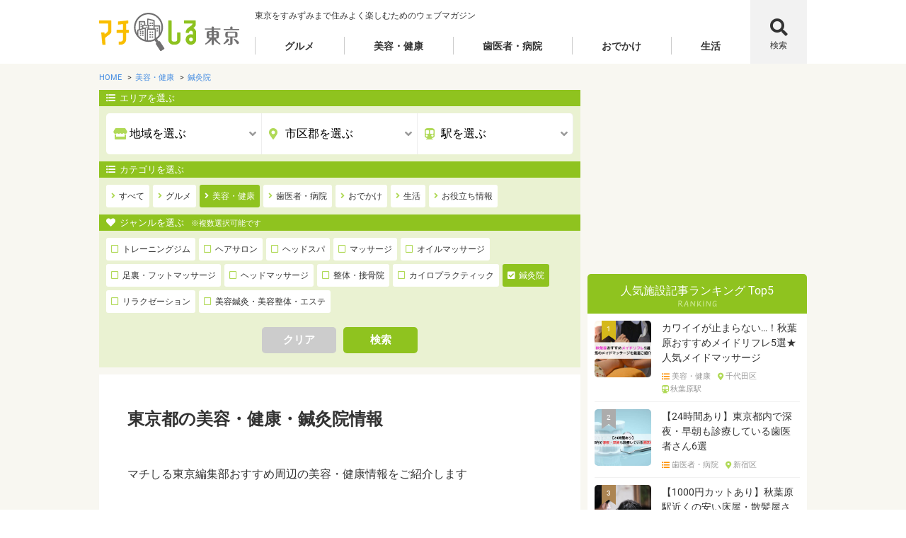

--- FILE ---
content_type: text/html; charset=UTF-8
request_url: https://machishiru.jp/article/cate/relaxation-aesthetic/junr/sinkyu/
body_size: 49827
content:
<!DOCTYPE html>
<html lang="ja">
<head>
	<meta charset="UTF-8">
	<meta name="viewport" content="width=device-width, initial-scale=1">

	<!-- Google Tag Manager -->
	<script>(function(w,d,s,l,i){w[l]=w[l]||[];w[l].push({'gtm.start':
	new Date().getTime(),event:'gtm.js'});var f=d.getElementsByTagName(s)[0],
	j=d.createElement(s),dl=l!='dataLayer'?'&l='+l:'';j.async=true;j.src=
	'https://www.googletagmanager.com/gtm.js?id='+i+dl;f.parentNode.insertBefore(j,f);
	})(window,document,'script','dataLayer','GTM-MNSD75F');</script>
	<!-- End Google Tag Manager -->
	
	<!-- ppc start -->
	<title>東京都の美容・健康・鍼灸院情報｜マチしる東京</title>
	<meta name="viewport" content="width=device-width, initial-scale=1.0">
	<link href="https://machishiru.jp/uploads/cropped-favicon-180x180.png" rel="apple-touch-icon-precomposed">
	<link href="https://machishiru.jp/uploads/cropped-favicon-32x32.png" rel="shortcut icon">
	<link href="https://machishiru.jp/common/css/style.css" rel="stylesheet" type="text/css" media="all">
	<link href="https://machishiru.jp/common/fonts/fontawesome/css/all.min.css" rel="stylesheet">
	<link href="https://machishiru.jp/common/swiper-4.4.6/css/swiper.min.css" rel="stylesheet">
	<!-- ppc end-->



<link rel="profile" href="http://gmpg.org/xfn/11">
<link rel="pingback" href="https://machishiru.jp/manager/xmlrpc.php">

<meta name='robots' content='max-image-preview:large' />
<script type="text/javascript" id="wpp-js" src="https://machishiru.jp/manager/wp-content/plugins/wordpress-popular-posts/assets/js/wpp.min.js?ver=7.1.0" data-sampling="0" data-sampling-rate="100" data-api-url="https://machishiru.jp/wp-json/wordpress-popular-posts" data-post-id="7082" data-token="74fe112820" data-lang="0" data-debug="0"></script>
<link rel="alternate" type="application/rss+xml" title="マチしる東京 &raquo; フィード" href="https://machishiru.jp/feed/" />
<link rel="alternate" type="application/rss+xml" title="マチしる東京 &raquo; コメントフィード" href="https://machishiru.jp/comments/feed/" />
<link rel="alternate" title="oEmbed (JSON)" type="application/json+oembed" href="https://machishiru.jp/wp-json/oembed/1.0/embed?url=https%3A%2F%2Fmachishiru.jp%2Farticle%2F" />
<link rel="alternate" title="oEmbed (XML)" type="text/xml+oembed" href="https://machishiru.jp/wp-json/oembed/1.0/embed?url=https%3A%2F%2Fmachishiru.jp%2Farticle%2F&#038;format=xml" />
<!-- machishiru.jp is managing ads with Advanced Ads 1.56.1 – https://wpadvancedads.com/ --><!--noptimize--><script id="machi-ready">
			window.advanced_ads_ready=function(e,a){a=a||"complete";var d=function(e){return"interactive"===a?"loading"!==e:"complete"===e};d(document.readyState)?e():document.addEventListener("readystatechange",(function(a){d(a.target.readyState)&&e()}),{once:"interactive"===a})},window.advanced_ads_ready_queue=window.advanced_ads_ready_queue||[];		</script>
		<!--/noptimize--><style id='wp-img-auto-sizes-contain-inline-css' type='text/css'>
img:is([sizes=auto i],[sizes^="auto," i]){contain-intrinsic-size:3000px 1500px}
/*# sourceURL=wp-img-auto-sizes-contain-inline-css */
</style>
<style id='wp-block-library-inline-css' type='text/css'>
:root{--wp-block-synced-color:#7a00df;--wp-block-synced-color--rgb:122,0,223;--wp-bound-block-color:var(--wp-block-synced-color);--wp-editor-canvas-background:#ddd;--wp-admin-theme-color:#007cba;--wp-admin-theme-color--rgb:0,124,186;--wp-admin-theme-color-darker-10:#006ba1;--wp-admin-theme-color-darker-10--rgb:0,107,160.5;--wp-admin-theme-color-darker-20:#005a87;--wp-admin-theme-color-darker-20--rgb:0,90,135;--wp-admin-border-width-focus:2px}@media (min-resolution:192dpi){:root{--wp-admin-border-width-focus:1.5px}}.wp-element-button{cursor:pointer}:root .has-very-light-gray-background-color{background-color:#eee}:root .has-very-dark-gray-background-color{background-color:#313131}:root .has-very-light-gray-color{color:#eee}:root .has-very-dark-gray-color{color:#313131}:root .has-vivid-green-cyan-to-vivid-cyan-blue-gradient-background{background:linear-gradient(135deg,#00d084,#0693e3)}:root .has-purple-crush-gradient-background{background:linear-gradient(135deg,#34e2e4,#4721fb 50%,#ab1dfe)}:root .has-hazy-dawn-gradient-background{background:linear-gradient(135deg,#faaca8,#dad0ec)}:root .has-subdued-olive-gradient-background{background:linear-gradient(135deg,#fafae1,#67a671)}:root .has-atomic-cream-gradient-background{background:linear-gradient(135deg,#fdd79a,#004a59)}:root .has-nightshade-gradient-background{background:linear-gradient(135deg,#330968,#31cdcf)}:root .has-midnight-gradient-background{background:linear-gradient(135deg,#020381,#2874fc)}:root{--wp--preset--font-size--normal:16px;--wp--preset--font-size--huge:42px}.has-regular-font-size{font-size:1em}.has-larger-font-size{font-size:2.625em}.has-normal-font-size{font-size:var(--wp--preset--font-size--normal)}.has-huge-font-size{font-size:var(--wp--preset--font-size--huge)}.has-text-align-center{text-align:center}.has-text-align-left{text-align:left}.has-text-align-right{text-align:right}.has-fit-text{white-space:nowrap!important}#end-resizable-editor-section{display:none}.aligncenter{clear:both}.items-justified-left{justify-content:flex-start}.items-justified-center{justify-content:center}.items-justified-right{justify-content:flex-end}.items-justified-space-between{justify-content:space-between}.screen-reader-text{border:0;clip-path:inset(50%);height:1px;margin:-1px;overflow:hidden;padding:0;position:absolute;width:1px;word-wrap:normal!important}.screen-reader-text:focus{background-color:#ddd;clip-path:none;color:#444;display:block;font-size:1em;height:auto;left:5px;line-height:normal;padding:15px 23px 14px;text-decoration:none;top:5px;width:auto;z-index:100000}html :where(.has-border-color){border-style:solid}html :where([style*=border-top-color]){border-top-style:solid}html :where([style*=border-right-color]){border-right-style:solid}html :where([style*=border-bottom-color]){border-bottom-style:solid}html :where([style*=border-left-color]){border-left-style:solid}html :where([style*=border-width]){border-style:solid}html :where([style*=border-top-width]){border-top-style:solid}html :where([style*=border-right-width]){border-right-style:solid}html :where([style*=border-bottom-width]){border-bottom-style:solid}html :where([style*=border-left-width]){border-left-style:solid}html :where(img[class*=wp-image-]){height:auto;max-width:100%}:where(figure){margin:0 0 1em}html :where(.is-position-sticky){--wp-admin--admin-bar--position-offset:var(--wp-admin--admin-bar--height,0px)}@media screen and (max-width:600px){html :where(.is-position-sticky){--wp-admin--admin-bar--position-offset:0px}}
/*# sourceURL=/wp-includes/css/dist/block-library/common.min.css */
</style>
<style id='classic-theme-styles-inline-css' type='text/css'>
/*! This file is auto-generated */
.wp-block-button__link{color:#fff;background-color:#32373c;border-radius:9999px;box-shadow:none;text-decoration:none;padding:calc(.667em + 2px) calc(1.333em + 2px);font-size:1.125em}.wp-block-file__button{background:#32373c;color:#fff;text-decoration:none}
/*# sourceURL=/wp-includes/css/classic-themes.min.css */
</style>
<link rel='stylesheet' id='contact-form-7-css' href='https://machishiru.jp/manager/wp-content/cache/autoptimize/css/autoptimize_single_76e12144b6be9bc0a17dd880c5566156.css' type='text/css' media='all' />
<link rel='stylesheet' id='toc-screen-css' href='https://machishiru.jp/manager/wp-content/plugins/table-of-contents-plus/screen.min.css' type='text/css' media='all' />
<link rel='stylesheet' id='ppress-frontend-css' href='https://machishiru.jp/manager/wp-content/plugins/wp-user-avatar/assets/css/frontend.min.css' type='text/css' media='all' />
<link rel='stylesheet' id='ppress-flatpickr-css' href='https://machishiru.jp/manager/wp-content/plugins/wp-user-avatar/assets/flatpickr/flatpickr.min.css' type='text/css' media='all' />
<link rel='stylesheet' id='ppress-select2-css' href='https://machishiru.jp/manager/wp-content/plugins/wp-user-avatar/assets/select2/select2.min.css' type='text/css' media='all' />
<link rel='stylesheet' id='writer-support-main-style-css' href='https://machishiru.jp/manager/wp-content/cache/autoptimize/css/autoptimize_single_47dac1bc588a1540d8a515cbe4391f69.css' type='text/css' media='' />
<link rel='stylesheet' id='wordpress-popular-posts-css-css' href='https://machishiru.jp/manager/wp-content/cache/autoptimize/css/autoptimize_single_cff4a50b569f9d814cfe56378d2d03f7.css' type='text/css' media='all' />
<link rel='stylesheet' id='slick-css' href='https://machishiru.jp/manager/wp-content/cache/autoptimize/css/autoptimize_single_13b1b6672b8cfb0d9ae7f899f1c42875.css' type='text/css' media='all' />
<link rel='stylesheet' id='slick-theme-css' href='https://machishiru.jp/manager/wp-content/cache/autoptimize/css/autoptimize_single_f9faba678c4d6dcfdde69e5b11b37a2e.css' type='text/css' media='all' />
<link rel='stylesheet' id='font-awesome-css' href='https://machishiru.jp/manager/wp-content/cache/autoptimize/css/autoptimize_single_dd984a4e6ec68a786eded59bce92771b.css' type='text/css' media='all' />
<link rel='stylesheet' id='xeory-base-style-css' href='https://machishiru.jp/manager/wp-content/cache/autoptimize/css/autoptimize_single_a4009e54349c19e2b9139a4a4e3a8c91.css' type='text/css' media='all' />
<script type="text/javascript" src="https://machishiru.jp/manager/wp-includes/js/jquery/jquery.min.js" id="jquery-core-js"></script>




<link rel="https://api.w.org/" href="https://machishiru.jp/wp-json/" /><link rel="alternate" title="JSON" type="application/json" href="https://machishiru.jp/wp-json/wp/v2/pages/7082" /><link rel="EditURI" type="application/rsd+xml" title="RSD" href="https://machishiru.jp/manager/xmlrpc.php?rsd" />

<link rel="canonical" href="https://machishiru.jp/article/" />
<link rel='shortlink' href='https://machishiru.jp/?p=7082' />
<meta name="keywords"    content="" />
<meta name="description" content="" />

<meta name="robots" content="index" />




<meta property="og:title"       content="東京都の新着情報" />
<meta property="og:type"        content="article" />
<meta property="og:description" content="" />
<meta property="og:url"         content="https://machishiru.jp/article/" />
<meta property="og:image"       content="" />
<meta property="og:locale"      content="ja_JP" />
<meta property="og:site_name"   content="マチしる東京" />

            <style id="wpp-loading-animation-styles">@-webkit-keyframes bgslide{from{background-position-x:0}to{background-position-x:-200%}}@keyframes bgslide{from{background-position-x:0}to{background-position-x:-200%}}.wpp-widget-block-placeholder,.wpp-shortcode-placeholder{margin:0 auto;width:60px;height:3px;background:#dd3737;background:linear-gradient(90deg,#dd3737 0%,#571313 10%,#dd3737 100%);background-size:200% auto;border-radius:3px;-webkit-animation:bgslide 1s infinite linear;animation:bgslide 1s infinite linear}</style>
            <style type="text/css">.recentcomments a{display:inline !important;padding:0 !important;margin:0 !important;}</style><noscript><style>.lazyload[data-src]{display:none !important;}</style></noscript><style>.lazyload{background-image:none !important;}.lazyload:before{background-image:none !important;}</style><style type="text/css">
.no-js .native-lazyload-js-fallback {
	display: none;
}
</style>
		<script  async src="https://pagead2.googlesyndication.com/pagead/js/adsbygoogle.js?client=ca-pub-5770823402656225" crossorigin="anonymous"></script><meta name="google-site-verification" content="_ZkXeGU8a1CFBJG0v2fbaEGvh2mAAmX0bHME_rTHwog" />

	
	<meta http-equiv='x-dns-prefetch-control' content='on'>
<link rel="preconnect dns-prefetch" href="https://marketingplatform.google.com/about/enterprise/">
<link rel="preconnect dns-prefetch" href="https://marketingplatform.google.com/about/tag-manager/">
<link rel="preconnect dns-prefetch" href="https://www.facebook.com/">
<link rel="preconnect dns-prefetch" href="https://marketingplatform.google.com/about/analytics/">
	
	<script async src="https://pagead2.googlesyndication.com/pagead/js/adsbygoogle.js?client=ca-pub-8170778064975719"
     crossorigin="anonymous"></script>
</head>

<body  class="wp-singular page-template-default page page-id-7082 wp-theme-xeory-base wp-child-theme-machishiru  metaslider-plugin">
<!-- Google Tag Manager (noscript) -->
<noscript><iframe src="https://www.googletagmanager.com/ns.html?id=GTM-MNSD75F"
height="0" width="0" style="display:none;visibility:hidden"></iframe></noscript>
<!-- End Google Tag Manager (noscript) -->
	<header class="f_header">
		<div class="f_wrap">
			<div class="p_header">
				<div class="p_header-logo">
					<h1 class="c_logo"><a href="https://machishiru.jp"><img src="[data-uri]" alt="マチしる東京" data-src="https://machishiru.jp/common/images/logo_machishiru-tokyo.svg" decoding="async" class="lazyload"><noscript><img src="https://machishiru.jp/common/images/logo_machishiru-tokyo.svg" alt="マチしる東京" data-eio="l"></noscript></a></h1>
				</div>
				<div class="p_header-text">
					<p class="c_txt-annotation">東京をすみずみまで住みよく楽しむためのウェブマガジン</p>
				</div>
				<div class="p_header-main-nav">
					<div class="menu-header-menu-container"><ul id="menu-header-menu" class="c_main-nav"><li id="menu-item-22508" class="menu-item menu-item-type-taxonomy menu-item-object-junre menu-item-has-children menu-item-22508 c_main-nav-menu"><a href="https://machishiru.jp/article/cate/gourmet/" class="c_main-nav-menu-ttl">グルメ</a>
<ul class="c_main-nav-menu-list">
	<li id="menu-item-22509" class="menu-item menu-item-type-taxonomy menu-item-object-junre menu-item-22509"><a href="https://machishiru.jp/article/cate/gourmet/junr/wasyoku/">和食</a></li>
	<li id="menu-item-22580" class="menu-item menu-item-type-taxonomy menu-item-object-junre menu-item-22580"><a href="https://machishiru.jp/article/cate/gourmet/junr/yosyoku/">洋食</a></li>
	<li id="menu-item-22581" class="menu-item menu-item-type-taxonomy menu-item-object-junre menu-item-22581"><a href="https://machishiru.jp/article/cate/gourmet/junr/meet/">焼肉・ステーキ</a></li>
	<li id="menu-item-22514" class="menu-item menu-item-type-taxonomy menu-item-object-junre menu-item-22514"><a href="https://machishiru.jp/article/cate/gourmet/junr/nabe/">鍋</a></li>
	<li id="menu-item-22512" class="menu-item menu-item-type-taxonomy menu-item-object-junre menu-item-22512"><a href="https://machishiru.jp/article/cate/gourmet/junr/izakaya/">居酒屋</a></li>
	<li id="menu-item-22511" class="menu-item menu-item-type-taxonomy menu-item-object-junre menu-item-22511"><a href="https://machishiru.jp/article/cate/gourmet/junr/diningbar/">ダイニングバー</a></li>
	<li id="menu-item-22510" class="menu-item menu-item-type-taxonomy menu-item-object-junre menu-item-22510"><a href="https://machishiru.jp/article/cate/gourmet/junr/sweets/">スイーツ</a></li>
	<li id="menu-item-22525" class="menu-item menu-item-type-taxonomy menu-item-object-junre menu-item-22525"><a href="https://machishiru.jp/article/cate/gourmet/junr/takeout/">テイクアウト</a></li>
	<li id="menu-item-22526" class="menu-item menu-item-type-taxonomy menu-item-object-junre menu-item-22526"><a href="https://machishiru.jp/article/cate/gourmet/junr/enkai/">宴会</a></li>
	<li id="menu-item-22527" class="menu-item menu-item-type-taxonomy menu-item-object-junre menu-item-22527"><a href="https://machishiru.jp/article/cate/gourmet/junr/settai/">接待・会食</a></li>
	<li id="menu-item-22528" class="menu-item menu-item-type-taxonomy menu-item-object-junre menu-item-22528"><a href="https://machishiru.jp/article/cate/gourmet/junr/deet/">デート</a></li>
	<li id="menu-item-22584" class="menu-item menu-item-type-taxonomy menu-item-object-junre menu-item-22584"><a href="https://machishiru.jp/article/cate/gourmet/junr/joshikai/">女子会</a></li>
	<li id="menu-item-22582" class="menu-item menu-item-type-taxonomy menu-item-object-junre menu-item-22582"><a href="https://machishiru.jp/article/cate/gourmet/junr/reasonable/">リーズナブル</a></li>
	<li id="menu-item-22531" class="menu-item menu-item-type-taxonomy menu-item-object-junre menu-item-22531"><a href="https://machishiru.jp/article/cate/gourmet/junr/koshitu/">個室</a></li>
</ul>
</li>
<li id="menu-item-22517" class="menu-item menu-item-type-taxonomy menu-item-object-junre menu-item-has-children menu-item-22517 c_main-nav-menu"><a href="https://machishiru.jp/article/cate/relaxation-aesthetic/" class="c_main-nav-menu-ttl">美容・健康</a>
<ul class="c_main-nav-menu-list">
	<li id="menu-item-22535" class="menu-item menu-item-type-taxonomy menu-item-object-junre menu-item-22535"><a href="https://machishiru.jp/article/cate/relaxation-aesthetic/junr/massage/">マッサージ</a></li>
	<li id="menu-item-22536" class="menu-item menu-item-type-taxonomy menu-item-object-junre menu-item-22536"><a href="https://machishiru.jp/article/cate/relaxation-aesthetic/junr/oilmassage/">オイルマッサージ</a></li>
	<li id="menu-item-22538" class="menu-item menu-item-type-taxonomy menu-item-object-junre menu-item-22538"><a href="https://machishiru.jp/article/cate/relaxation-aesthetic/junr/headmassage/">ヘッドマッサージ</a></li>
	<li id="menu-item-22537" class="menu-item menu-item-type-taxonomy menu-item-object-junre menu-item-22537"><a href="https://machishiru.jp/article/cate/relaxation-aesthetic/junr/footmassage/">足裏・フットマッサージ</a></li>
	<li id="menu-item-22532" class="menu-item menu-item-type-taxonomy menu-item-object-junre menu-item-22532"><a href="https://machishiru.jp/article/cate/relaxation-aesthetic/junr/relaxation/">リラクゼーション</a></li>
	<li id="menu-item-22533" class="menu-item menu-item-type-taxonomy menu-item-object-junre menu-item-22533"><a href="https://machishiru.jp/article/cate/relaxation-aesthetic/junr/este/">美容鍼灸・美容整体・エステ</a></li>
	<li id="menu-item-22539" class="menu-item menu-item-type-taxonomy menu-item-object-junre menu-item-22539"><a href="https://machishiru.jp/article/cate/relaxation-aesthetic/junr/chiropractic/">カイロプラクティック</a></li>
	<li id="menu-item-22585" class="menu-item menu-item-type-taxonomy menu-item-object-junre menu-item-22585"><a href="https://machishiru.jp/article/cate/relaxation-aesthetic/junr/osteopathic/">整体・接骨院</a></li>
	<li id="menu-item-22579" class="menu-item menu-item-type-taxonomy menu-item-object-junre menu-item-22579"><a href="https://machishiru.jp/article/cate/relaxation-aesthetic/junr/sinkyu/">鍼灸院</a></li>
	<li id="menu-item-135232" class="menu-item menu-item-type-taxonomy menu-item-object-junre menu-item-135232"><a href="https://machishiru.jp/article/cate/relaxation-aesthetic/junr/%e3%83%88%e3%83%ac%e3%83%bc%e3%83%8b%e3%83%b3%e3%82%b0%e3%82%b8%e3%83%a0/">トレーニングジム</a></li>
</ul>
</li>
<li id="menu-item-22515" class="menu-item menu-item-type-taxonomy menu-item-object-junre menu-item-has-children menu-item-22515 c_main-nav-menu"><a href="https://machishiru.jp/article/cate/dental-hospital/" class="c_main-nav-menu-ttl">歯医者・病院</a>
<ul class="c_main-nav-menu-list">
	<li id="menu-item-22541" class="menu-item menu-item-type-taxonomy menu-item-object-junre menu-item-22541"><a href="https://machishiru.jp/article/cate/dental-hospital/junr/dental/">歯科</a></li>
	<li id="menu-item-22542" class="menu-item menu-item-type-taxonomy menu-item-object-junre menu-item-22542"><a href="https://machishiru.jp/article/cate/dental-hospital/junr/syonisika/">小児歯科</a></li>
	<li id="menu-item-22543" class="menu-item menu-item-type-taxonomy menu-item-object-junre menu-item-22543"><a href="https://machishiru.jp/article/cate/dental-hospital/junr/naika/">内科</a></li>
	<li id="menu-item-22544" class="menu-item menu-item-type-taxonomy menu-item-object-junre menu-item-22544"><a href="https://machishiru.jp/article/cate/dental-hospital/junr/hihuka/">皮膚科・アレルギー</a></li>
	<li id="menu-item-22545" class="menu-item menu-item-type-taxonomy menu-item-object-junre menu-item-22545"><a href="https://machishiru.jp/article/cate/dental-hospital/junr/shounika/">小児科</a></li>
	<li id="menu-item-22546" class="menu-item menu-item-type-taxonomy menu-item-object-junre menu-item-22546"><a href="https://machishiru.jp/article/cate/dental-hospital/junr/jibiinkoka/">耳鼻いんこう科</a></li>
	<li id="menu-item-22547" class="menu-item menu-item-type-taxonomy menu-item-object-junre menu-item-22547"><a href="https://machishiru.jp/article/cate/dental-hospital/junr/sanhujinka/">産科・婦人科</a></li>
	<li id="menu-item-43793" class="menu-item menu-item-type-taxonomy menu-item-object-category menu-item-43793"><a href="https://machishiru.jp/category/koumongeka/">肛門外科</a></li>
	<li id="menu-item-22548" class="menu-item menu-item-type-taxonomy menu-item-object-junre menu-item-22548"><a href="https://machishiru.jp/article/cate/dental-hospital/junr/ganka/">眼科</a></li>
	<li id="menu-item-22549" class="menu-item menu-item-type-taxonomy menu-item-object-junre menu-item-22549"><a href="https://machishiru.jp/article/cate/dental-hospital/junr/sinryonaika/">心療内科</a></li>
</ul>
</li>
<li id="menu-item-22550" class="menu-item menu-item-type-taxonomy menu-item-object-junre menu-item-has-children menu-item-22550 c_main-nav-menu"><a href="https://machishiru.jp/article/cate/odekake/" class="c_main-nav-menu-ttl">おでかけ</a>
<ul class="c_main-nav-menu-list">
	<li id="menu-item-22572" class="menu-item menu-item-type-taxonomy menu-item-object-junre menu-item-22572"><a href="https://machishiru.jp/article/cate/odekake/junr/sightseeing/">観光</a></li>
	<li id="menu-item-22552" class="menu-item menu-item-type-taxonomy menu-item-object-junre menu-item-22552"><a href="https://machishiru.jp/article/cate/odekake/junr/leisure/">レジャー・アミューズメント</a></li>
</ul>
</li>
<li id="menu-item-22573" class="menu-item menu-item-type-taxonomy menu-item-object-junre menu-item-has-children menu-item-22573 c_main-nav-menu"><a href="https://machishiru.jp/article/cate/life/" class="c_main-nav-menu-ttl">生活</a>
<ul class="c_main-nav-menu-list">
	<li id="menu-item-22574" class="menu-item menu-item-type-taxonomy menu-item-object-junre menu-item-22574"><a href="https://machishiru.jp/article/cate/life/junr/administration/">行政情報</a></li>
	<li id="menu-item-30233" class="menu-item menu-item-type-taxonomy menu-item-object-junre menu-item-30233"><a href="https://machishiru.jp/article/cate/life/junr/seikatu/">生活情報</a></li>
	<li id="menu-item-121568" class="menu-item menu-item-type-taxonomy menu-item-object-junre menu-item-121568"><a href="https://machishiru.jp/article/cate/life/junr/real-estat/">不動産</a></li>
	<li id="menu-item-125329" class="menu-item menu-item-type-custom menu-item-object-custom menu-item-125329"><a href="https://machishiru.jp/cat/A1_13">マチしるSOS</a></li>
	<li id="menu-item-125071" class="menu-item menu-item-type-custom menu-item-object-custom menu-item-125071"><a href="https://machishiru.jp/car/A1_13">廃車買取</a></li>
</ul>
</li>
</ul></div>				</div>
				<div class="p_header-search-btn">
					<form role="search" method="get" id="searchform" action="https://machishiru.jp/" class="c_btn-search">
						<label class="c_btn-search-label" for="search">検索</label>
						<input class="c_btn-search-input" name="s" id="search" type="text" placeholder="検索したい言葉を入力してください">
						<button class="c_btn-search-btn" type="submit" id="search-submit"><i class="fas fa-search"></i></button>
						<div class="c_btn-search-bg"></div>
					</form>
				</div>
				<!-- SP用メニュー -->
				<div class="p_hamburger-nav">
					<div class="c_hamburger-nav">
						<input class="c_hamburger-nav-input" id="open-close" type="checkbox">
						<label class="c_hamburger-nav-icon" id="hamburger-nav" for="open-close"><span></span></label>
						<div class="c_hamburger-nav-content">
							<div class="c_hamburger-nav-content-inner">
								<div class="c_hamburger-search">
									<input class="c_hamburger-search-input" type="text" id="search_mobile" placeholder="検索したい言葉を入力してください">
									<input name="search_mobile_url" value="https://machishiru.jp" id="search_mobile_url" type="hidden">
									<button class="c_hamburger-search-btn" type="button"><i class="fas fa-search"></i></button>
								</div>
								<ul class="c_hamburger-nav-menu">
																		<li>
										<input class="c_hamburger-nav-menu-input" id="tab22508" type="checkbox" name="tabs">
										<label class="c_hamburger-nav-menu-ttl" for="tab22508">グルメ</label>
																					<ul class="c_hamburger-nav-menu-list">
												<li><a href="https://machishiru.jp/article/cate/gourmet/">すべて</a></li>
																										<li><a href="https://machishiru.jp/article/cate/gourmet/junr/yosyoku">洋食</a></li>
																											<li><a href="https://machishiru.jp/article/cate/gourmet/junr/meet">焼肉・ステーキ</a></li>
																											<li><a href="https://machishiru.jp/article/cate/gourmet/junr/izakaya">居酒屋</a></li>
																											<li><a href="https://machishiru.jp/article/cate/gourmet/junr/diningbar">ダイニングバー</a></li>
																											<li><a href="https://machishiru.jp/article/cate/gourmet/junr/sweets">スイーツ</a></li>
																											<li><a href="https://machishiru.jp/article/cate/gourmet/junr/takeout">テイクアウト</a></li>
																											<li><a href="https://machishiru.jp/article/cate/gourmet/junr/enkai">宴会</a></li>
																											<li><a href="https://machishiru.jp/article/cate/gourmet/junr/settai">接待・会食</a></li>
																											<li><a href="https://machishiru.jp/article/cate/gourmet/junr/deet">デート</a></li>
																											<li><a href="https://machishiru.jp/article/cate/gourmet/junr/joshikai">女子会</a></li>
																											<li><a href="https://machishiru.jp/article/cate/gourmet/junr/reasonable">リーズナブル</a></li>
																											<li><a href="https://machishiru.jp/article/cate/gourmet/junr/koshitu">個室</a></li>
																								</ul>
																			<li>
										<input class="c_hamburger-nav-menu-input" id="tab22517" type="checkbox" name="tabs">
										<label class="c_hamburger-nav-menu-ttl" for="tab22517">美容・健康</label>
																					<ul class="c_hamburger-nav-menu-list">
												<li><a href="https://machishiru.jp/article/cate/relaxation-aesthetic/">すべて</a></li>
																										<li><a href="https://machishiru.jp/article/cate/relaxation-aesthetic/junr/massage">マッサージ</a></li>
																											<li><a href="https://machishiru.jp/article/cate/relaxation-aesthetic/junr/oilmassage">オイルマッサージ</a></li>
																											<li><a href="https://machishiru.jp/article/cate/relaxation-aesthetic/junr/headmassage">ヘッドマッサージ</a></li>
																											<li><a href="https://machishiru.jp/article/cate/relaxation-aesthetic/junr/footmassage">足裏・フットマッサージ</a></li>
																											<li><a href="https://machishiru.jp/article/cate/relaxation-aesthetic/junr/relaxation">リラクゼーション</a></li>
																											<li><a href="https://machishiru.jp/article/cate/relaxation-aesthetic/junr/este">美容鍼灸・美容整体・エステ</a></li>
																											<li><a href="https://machishiru.jp/article/cate/relaxation-aesthetic/junr/chiropractic">カイロプラクティック</a></li>
																											<li><a href="https://machishiru.jp/article/cate/relaxation-aesthetic/junr/osteopathic">整体・接骨院</a></li>
																											<li><a href="https://machishiru.jp/article/cate/relaxation-aesthetic/junr/sinkyu">鍼灸院</a></li>
																											<li><a href="https://machishiru.jp/article/cate/relaxation-aesthetic/junr/%e3%83%88%e3%83%ac%e3%83%bc%e3%83%8b%e3%83%b3%e3%82%b0%e3%82%b8%e3%83%a0">トレーニングジム</a></li>
																								</ul>
																			<li>
										<input class="c_hamburger-nav-menu-input" id="tab22515" type="checkbox" name="tabs">
										<label class="c_hamburger-nav-menu-ttl" for="tab22515">歯医者・病院</label>
																					<ul class="c_hamburger-nav-menu-list">
												<li><a href="https://machishiru.jp/article/cate/dental-hospital/">すべて</a></li>
																										<li><a href="https://machishiru.jp/article/cate/dental-hospital/junr/dental">歯科</a></li>
																											<li><a href="https://machishiru.jp/article/cate/dental-hospital/junr/syonisika">小児歯科</a></li>
																											<li><a href="https://machishiru.jp/article/cate/dental-hospital/junr/naika">内科</a></li>
																											<li><a href="https://machishiru.jp/article/cate/dental-hospital/junr/hihuka">皮膚科・アレルギー</a></li>
																											<li><a href="https://machishiru.jp/article/cate/dental-hospital/junr/shounika">小児科</a></li>
																											<li><a href="https://machishiru.jp/article/cate/dental-hospital/junr/jibiinkoka">耳鼻いんこう科</a></li>
																											<li><a href="https://machishiru.jp/article/cate/dental-hospital/junr/sanhujinka">産科・婦人科</a></li>
																											<li><a href="https://machishiru.jp/article/cate/dental-hospital/junr/ganka">眼科</a></li>
																											<li><a href="https://machishiru.jp/article/cate/dental-hospital/junr/sinryonaika">心療内科</a></li>
																								</ul>
																			<li>
										<input class="c_hamburger-nav-menu-input" id="tab22550" type="checkbox" name="tabs">
										<label class="c_hamburger-nav-menu-ttl" for="tab22550">おでかけ</label>
																					<ul class="c_hamburger-nav-menu-list">
												<li><a href="https://machishiru.jp/article/cate/odekake/">すべて</a></li>
																										<li><a href="https://machishiru.jp/article/cate/odekake/junr/sightseeing">観光</a></li>
																											<li><a href="https://machishiru.jp/article/cate/odekake/junr/leisure">レジャー・アミューズメント</a></li>
																								</ul>
																			<li>
										<input class="c_hamburger-nav-menu-input" id="tab22573" type="checkbox" name="tabs">
										<label class="c_hamburger-nav-menu-ttl" for="tab22573">生活</label>
																					<ul class="c_hamburger-nav-menu-list">
												<li><a href="https://machishiru.jp/article/cate/life/">すべて</a></li>
																										<li><a href="https://machishiru.jp/article/cate/life/junr/administration">行政情報</a></li>
																											<li><a href="https://machishiru.jp/article/cate/life/junr/seikatu">生活情報</a></li>
																											<li><a href="https://machishiru.jp/article/cate/life/junr/real-estat">不動産</a></li>
																								</ul>
																			</li>
								</ul>
							</div>
						</div>
					</div>
				</div>
			</div>
		</div>
	</header>
<!-- パンくず-->
<div class="f_breadcrumb">
	<div class="f_wrap">
		<ul class="c_breadcrumb" itemscope itemtype="http://schema.org/BreadcrumbList">
			<li itemprop="itemListElement" itemscope itemtype="http://schema.org/ListItem">
				<a itemprop="item" href="https://machishiru.jp">
					<span itemprop="name">HOME</span>
				</a>
				<meta itemprop="position" content="1">
			</li>
								<li itemprop="itemListElement" itemscope itemtype="http://schema.org/ListItem">
					 	<a itemprop="item" href="https://machishiru.jp/article/cate/relaxation-aesthetic"><span itemprop="name">美容・健康</span></a>
						<meta itemprop="position" content="2">
					</li>
								<li class="c_breadcrumb_junre" itemprop="itemListElement" itemscope itemtype="http://schema.org/ListItem">
					 	<a itemprop="item" href="https://machishiru.jp/article/cate/relaxation-aesthetic/junr/sinkyu"><span itemprop="name">鍼灸院</span></a>
						<meta itemprop="position" content="3">
					</li>
					</ul>
	</div>
</div>
<div class="f_container">
	<div class="f_wrap">
		<div class="f_main-block">
			<main class="f_main">
									<!-- コンテンツ-->
					<!-- 絞り込んで記事をさがす-->
					<input class="c_search-box-input" id="search-select" type="checkbox">
					<label class="c_search-box-icon" for="search-select"><span>絞り込んで記事をさがす</span></label>
					<div class="f_search-box">
						<div class="c_search-box">
							<!-- エリアを選ぶ-->
							<p class="c_search-box-ttl is_area">エリアを選ぶ</p>
							<div class="c_search-box-area">
								<div class="c_search-box-content is_area">
									<img src="[data-uri]" alt="" class="ppc_district_child_img ppc_display_none lazyload" data-src="https://machishiru.jp/images/icon_loader.gif" decoding="async"><noscript><img src="https://machishiru.jp/images/icon_loader.gif" alt="" class="ppc_district_child_img ppc_display_none" data-eio="l"></noscript>
									<select name="select-cat-nav-marketing-area">
										<option data-slug="" value="">地域を選ぶ</option>
																				<option data-slug="toshin" value="2691" >23区-都心</option>
																				<option data-slug="joto" value="2692" >23区-城東</option>
																				<option data-slug="josai" value="2693" >23区-城西</option>
																				<option data-slug="jonan" value="2694" >23区-城南</option>
																				<option data-slug="johoku" value="2695" >23区-城北</option>
																				<option data-slug="shichoson" value="2696" >市町村</option>
																				<option data-slug="chiba" value="6185" >千葉県</option>
																				<option data-slug="kanagawa" value="6187" >神奈川県</option>
																			</select>
									<input type="hidden" name="dist_identifier" value="">
								</div>
								<div class="c_search-box-content is_city">
									<noscript><img src="https://machishiru.jp/images/icon_loader.gif" alt="img_area_loader" class="ppc_area_child_img ppc_display_none"></noscript><img src='data:image/svg+xml,%3Csvg%20xmlns=%22http://www.w3.org/2000/svg%22%20viewBox=%220%200%20210%20140%22%3E%3C/svg%3E' data-src="https://machishiru.jp/images/icon_loader.gif" alt="img_area_loader" class="lazyload ppc_area_child_img ppc_display_none">
									<select name="select-cat-nav-area" >
										<option data-slug="" value="">市区郡を選ぶ</option>
																				<option data-slug="chiyodaku" value="2725" >千代田区</option>
																				<option data-slug="chuoku" value="3190" >中央区</option>
																				<option data-slug="minatoku" value="2824" >港区</option>
																				<option data-slug="shinjukuku" value="2870" >新宿区</option>
																				<option data-slug="bunkyoku" value="2853" >文京区</option>
																				<option data-slug="shibuyaku" value="2836" >渋谷区</option>
																				<option data-slug="taitoku" value="3154" >台東区</option>
																				<option data-slug="sumidaku" value="2901" >墨田区</option>
																				<option data-slug="kotoku" value="3286" >江東区</option>
																				<option data-slug="arakawaku" value="3360" >荒川区</option>
																				<option data-slug="adachiku" value="2795" >足立区</option>
																				<option data-slug="katsushikaku" value="2822" >葛飾区</option>
																				<option data-slug="edogawaku" value="3137" >江戸川区</option>
																				<option data-slug="nakanoku" value="2917" >中野区</option>
																				<option data-slug="suginamiku" value="2871" >杉並区</option>
																				<option data-slug="nerimaku" value="2872" >練馬区</option>
																				<option data-slug="shinagawaku" value="2882" >品川区</option>
																				<option data-slug="meguroku" value="2920" >目黒区</option>
																				<option data-slug="otaku" value="2880" >大田区</option>
																				<option data-slug="setagayaku" value="2879" >世田谷区</option>
																				<option data-slug="toshimaku" value="2862" >豊島区</option>
																				<option data-slug="kitaku" value="2773" >北区</option>
																				<option data-slug="itabashiku" value="2881" >板橋区</option>
																				<option data-slug="hachiojishi" value="2832" >八王子市</option>
																				<option data-slug="tachikawashi" value="3292" >立川市</option>
																				<option data-slug="musashinoshi" value="2915" >武蔵野市</option>
																				<option data-slug="mitakashi" value="2914" >三鷹市</option>
																				<option data-slug="omeshi" value="3363" >青梅市</option>
																				<option data-slug="fuchushi" value="3305" >府中市</option>
																				<option data-slug="akishimashi" value="2790" >昭島市</option>
																				<option data-slug="chofushi" value="3317" >調布市</option>
																				<option data-slug="machidashi" value="3171" >町田市</option>
																				<option data-slug="koganeishi" value="3268" >小金井市</option>
																				<option data-slug="kodairashi" value="3258" >小平市</option>
																				<option data-slug="hinoshi" value="2749" >日野市</option>
																				<option data-slug="higashimurayamashi" value="3244" >東村山市</option>
																				<option data-slug="kokubunjishi" value="3298" >国分寺市</option>
																				<option data-slug="kunitachishi" value="3302" >国立市</option>
																				<option data-slug="fussashi" value="3310" >福生市</option>
																				<option data-slug="komaeshi" value="3275" >狛江市</option>
																				<option data-slug="higashiyamatoshi" value="3265" >東大和市</option>
																				<option data-slug="kiyoseshi" value="3263" >清瀬市</option>
																				<option data-slug="higashikurumeshi" value="3278" >東久留米市</option>
																				<option data-slug="musashimurayamashi" value="3361" >武蔵村山市</option>
																				<option data-slug="tamashi" value="2803" >多摩市</option>
																				<option data-slug="inagishi" value="2815" >稲城市</option>
																				<option data-slug="hamurashi" value="3321" >羽村市</option>
																				<option data-slug="akirunoshi" value="3359" >あきる野市</option>
																				<option data-slug="nishitokyoshi" value="3252" >西東京市</option>
																				<option data-slug="nishitamagun" value="3362" >西多摩郡</option>
																			</select>
									<input type="hidden" name="area_identifier" value="">
								</div>
								<div class="c_search-box-content is_station">
									<noscript><img src="https://machishiru.jp/images/icon_loader.gif" alt="img_station_loader" class="ppc_station_child_img ppc_display_none"></noscript><img src='data:image/svg+xml,%3Csvg%20xmlns=%22http://www.w3.org/2000/svg%22%20viewBox=%220%200%20210%20140%22%3E%3C/svg%3E' data-src="https://machishiru.jp/images/icon_loader.gif" alt="img_station_loader" class="lazyload ppc_station_child_img ppc_display_none">
									<select name="select-cat-nav-station" >
										<option data-slug="" value="">駅を選ぶ</option>
																				<option data-slug="tokyo-st" value="617" >東京駅</option>
																				<option data-slug="akihabara-st" value="565" >秋葉原駅</option>
																				<option data-slug="yurakucho-st" value="569" >有楽町駅</option>
																				<option data-slug="otemachi-st" value="609" >大手町駅</option>
																				<option data-slug="jimbocho-st" value="610" >神保町駅</option>
																				<option data-slug="ochanomizu-st" value="5315" >御茶ノ水駅</option>
																				<option data-slug="kanda-st" value="635" >神田駅</option>
																				<option data-slug="suidobashi-st" value="159" >水道橋駅</option>
																				<option data-slug="kudanshita-st" value="5232" >九段下駅</option>
																				<option data-slug="ichigaya-st" value="5157" >市ヶ谷駅</option>
																				<option data-slug="kasumigaseki-st" value="5190" >霞ケ関駅</option>
																				<option data-slug="tameike-sanno-st" value="5450" >溜池山王駅</option>
																				<option data-slug="hibiya-st" value="5126" >日比谷駅</option>
																				<option data-slug="shin-ochanomizu-st" value="5414" >新御茶ノ水駅</option>
																				<option data-slug="hanzomon-st" value="5115" >半蔵門駅</option>
																				<option data-slug="ogawamachi-st" value="5322" >小川町駅</option>
																				<option data-slug="nagatacho-st" value="5276" >永田町駅</option>
																				<option data-slug="kojimachi-st" value="5215" >麹町駅</option>
																				<option data-slug="awajicho-st" value="5076" >淡路町駅</option>
																				<option data-slug="takebashi-st" value="607" >竹橋駅</option>
																				<option data-slug="iwamotocho-st" value="5170" >岩本町駅</option>
																				<option data-slug="uchisaiwaicho-st" value="5480" >内幸町駅</option>
																				<option data-slug="kokkaigijodo-mae-st" value="5217" >国会議事堂前駅</option>
																				<option data-slug="nijubashimae-st" value="5289" >二重橋前駅</option>
																				<option data-slug="suehirocho-st" value="566" >末広町駅</option>
																				<option data-slug="sakuradamon-st" value="5361" >桜田門駅</option>
																				<option data-slug="ginza-st" value="643" >銀座駅</option>
																				<option data-slug="nihombashi-st" value="629" >日本橋駅</option>
																				<option data-slug="mitsukoshi-mae-st" value="5258" >三越前駅</option>
																				<option data-slug="kayabacho-st" value="652" >茅場町駅</option>
																				<option data-slug="bakuroyokoyama-st" value="5078" >馬喰横山駅</option>
																				<option data-slug="hatchobori-st" value="5120" >八丁堀駅</option>
																				<option data-slug="kachidoki-st" value="5175" >勝どき駅</option>
																				<option data-slug="higashi-ginza-st" value="644" >東銀座駅</option>
																				<option data-slug="ningyocho-st" value="648" >人形町駅</option>
																				<option data-slug="higashi-nihombashi-st" value="5138" >東日本橋駅</option>
																				<option data-slug="tsukiji-st" value="5475" >築地駅</option>
																				<option data-slug="suitengu-mae-st" value="661" >水天宮前駅</option>
																				<option data-slug="tsukishima-st" value="5476" >月島駅</option>
																				<option data-slug="kyobashi-st" value="628" >京橋駅</option>
																				<option data-slug="bakurocho-st" value="655" >馬喰町駅</option>
																				<option data-slug="shintomicho-st" value="5421" >新富町駅</option>
																				<option data-slug="kodemmacho-st" value="654" >小伝馬町駅</option>
																				<option data-slug="shin-nihombashi-st" value="5413" >新日本橋駅</option>
																				<option data-slug="ginza-itchome-st" value="5104" >銀座一丁目駅</option>
																				<option data-slug="tsukijishijo-st" value="5474" >築地市場駅</option>
																				<option data-slug="takaracho-st" value="5442" >宝町駅</option>
																				<option data-slug="hamacho-st" value="5111" >浜町駅</option>
																				<option data-slug="shinagawa-st" value="587" >品川駅</option>
																				<option data-slug="shimbashi-st" value="87" >新橋駅</option>
																				<option data-slug="hamamatsucho-st" value="5113" >浜松町駅</option>
																				<option data-slug="tamachi-st" value="848" >田町駅</option>
																				<option data-slug="daimon-st" value="620" >大門駅</option>
																				<option data-slug="sengakuji-st" value="5375" >泉岳寺駅</option>
																				<option data-slug="omote-sando-st" value="141" >表参道駅</option>
																				<option data-slug="roppongi-st" value="731" >六本木駅</option>
																				<option data-slug="toranomon-st" value="634" >虎ノ門駅</option>
																				<option data-slug="aoyama-itchome-st" value="5064" >青山一丁目駅</option>
																				<option data-slug="akasaka-mitsuke-st" value="5057" >赤坂見附駅</option>
																				<option data-slug="mita-st" value="850" >三田駅</option>
																				<option data-slug="kamiyacho-st" value="5185" >神谷町駅</option>
																				<option data-slug="akasaka-st" value="577" >赤坂駅</option>
																				<option data-slug="gaien-mae-st" value="5101" >外苑前駅</option>
																				<option data-slug="roppongi-itchome-st" value="5356" >六本木一丁目駅</option>
																				<option data-slug="hiro-o-st" value="5150" >広尾駅</option>
																				<option data-slug="shiodome-st" value="567" >汐留駅</option>
																				<option data-slug="azabu-juban-st" value="5077" >麻布十番駅</option>
																				<option data-slug="onarimon-st" value="568" >御成門駅</option>
																				<option data-slug="shirokane-takanawa-st" value="5425" >白金高輪駅</option>
																				<option data-slug="nogizaka-st" value="5312" >乃木坂駅</option>
																				<option data-slug="akabanebashi-st" value="5054" >赤羽橋駅</option>
																				<option data-slug="shibakoen-st" value="5384" >芝公園駅</option>
																				<option data-slug="daiba-st" value="5084" >台場駅</option>
																				<option data-slug="shirokanedai-st" value="594" >白金台駅</option>
																				<option data-slug="odaiba-kaihinkoen-st" value="5318" >お台場海浜公園駅</option>
																				<option data-slug="takanawadai-st" value="5439" >高輪台駅</option>
																				<option data-slug="shibaura-futo-st" value="5388" >芝浦ふ頭駅</option>
																				<option data-slug="takeshiba-st" value="5445" >竹芝駅</option>
																				<option data-slug="hinode-st" value="5146" >日の出駅</option>
																				<option data-slug="shinjuku-st" value="77" >新宿駅</option>
																				<option data-slug="takadanobaba-st" value="590" >高田馬場駅</option>
																				<option data-slug="yotsuya-st" value="632" >四ツ谷駅</option>
																				<option data-slug="iidabashi-st" value="158" >飯田橋駅</option>
																				<option data-slug="seibu-shinjuku-st" value="121" >西武新宿駅</option>
																				<option data-slug="shinjuku-sanchome-st" value="88" >新宿三丁目駅</option>
																				<option data-slug="shin-okubo-st" value="143" >新大久保駅</option>
																				<option data-slug="waseda-st" value="5493" >早稲田駅</option>
																				<option data-slug="nishi-shinjuku-st" value="5305" >西新宿駅</option>
																				<option data-slug="shinjuku-nishiguchi-st" value="120" >新宿西口駅</option>
																				<option data-slug="shinanomachi-st" value="621" >信濃町駅</option>
																				<option data-slug="okubo-st" value="95" >大久保駅</option>
																				<option data-slug="shinjukugyoen-mae-st" value="119" >新宿御苑前駅</option>
																				<option data-slug="yotsuya-sanchome-st" value="74" >四谷三丁目駅</option>
																				<option data-slug="tochomae-st" value="5458" >都庁前駅</option>
																				<option data-slug="kagurazaka-st" value="388" >神楽坂駅</option>
																				<option data-slug="akebonobashi-st" value="72" >曙橋駅</option>
																				<option data-slug="higashi-shinjuku-st" value="142" >東新宿駅</option>
																				<option data-slug="nishi-waseda-st" value="5310" >西早稲田駅</option>
																				<option data-slug="wakamatsu-kawada-st" value="5492" >若松河田駅</option>
																				<option data-slug="nishi-shinjuku-gochome-st" value="5304" >西新宿五丁目駅</option>
																				<option data-slug="nakai-st" value="5278" >中井駅</option>
																				<option data-slug="ochiai-minami-nagasaki-st" value="5316" >落合南長崎駅</option>
																				<option data-slug="ushigome-yanagicho-st" value="5489" >牛込柳町駅</option>
																				<option data-slug="ushigome-kagurazaka-st" value="5488" >牛込神楽坂駅</option>
																				<option data-slug="shimo-ochiai-st" value="5397" >下落合駅</option>
																				<option data-slug="kokuritsu-kyogijo-st" value="5218" >国立競技場駅</option>
																				<option data-slug="omokagebashi-st" value="5337" >面影橋駅</option>
																				<option data-slug="kasuga-st" value="5189" >春日駅</option>
																				<option data-slug="korakuen-st" value="5224" >後楽園駅</option>
																				<option data-slug="myogadani-st" value="5273" >茗荷谷駅</option>
																				<option data-slug="hongo-sanchome-st" value="585" >本郷三丁目駅</option>
																				<option data-slug="edogawabashi-st" value="611" >江戸川橋駅</option>
																				<option data-slug="hakusan-st" value="5110" >白山駅</option>
																				<option data-slug="gokokuji-st" value="5105" >護国寺駅</option>
																				<option data-slug="yushima-st" value="5506" >湯島駅</option>
																				<option data-slug="sengoku-st" value="5376" >千石駅</option>
																				<option data-slug="todaimae-st" value="5459" >東大前駅</option>
																				<option data-slug="nezu-st" value="5288" >根津駅</option>
																				<option data-slug="sendagi-st" value="5374" >千駄木駅</option>
																				<option data-slug="shin-otsuka-st" value="636" >新大塚駅</option>
																				<option data-slug="hon-komagome-st" value="5154" >本駒込駅</option>
																				<option data-slug="shibuya-st" value="84" >渋谷駅</option>
																				<option data-slug="ebisu-st" value="76" >恵比寿駅</option>
																				<option data-slug="yoyogi-uehara-st" value="5504" >代々木上原駅</option>
																				<option data-slug="meiji-jingumae-st" value="94" >明治神宮前駅</option>
																				<option data-slug="harajuku-st" value="93" >原宿駅</option>
																				<option data-slug="yoyogi-st" value="69" >代々木駅</option>
																				<option data-slug="sasazuka-st" value="75" >笹塚駅</option>
																				<option data-slug="hatsudai-st" value="5122" >初台駅</option>
																				<option data-slug="sendagaya-st" value="5373" >千駄ケ谷駅</option>
																				<option data-slug="hatagaya-st" value="5118" >幡ケ谷駅</option>
																				<option data-slug="daikan-yama-st" value="645" >代官山駅</option>
																				<option data-slug="yoyogi-koen-st" value="5503" >代々木公園駅</option>
																				<option data-slug="kita-sando-st" value="149" >北参道駅</option>
																				<option data-slug="yoyogi-hachiman-st" value="5502" >代々木八幡駅</option>
																				<option data-slug="sangubashi-st" value="5365" >参宮橋駅</option>
																				<option data-slug="shinsen-st" value="130" >神泉駅</option>
																				<option data-slug="minami-shinjuku-st" value="148" >南新宿駅</option>
																				<option data-slug="ueno-st" value="597" >上野駅</option>
																				<option data-slug="okachimachi-st" value="598" >御徒町駅</option>
																				<option data-slug="asakusabashi-st" value="630" >浅草橋駅</option>
																				<option data-slug="asakusa-st" value="592" >浅草駅</option>
																				<option data-slug="ueno-okachimachi-st" value="625" >上野御徒町駅</option>
																				<option data-slug="uguisudani-st" value="5481" >鶯谷駅</option>
																				<option data-slug="shin-okachimachi-st" value="725" >新御徒町駅</option>
																				<option data-slug="keisei-ueno-st" value="5202" >京成上野駅</option>
																				<option data-slug="naka-okachimachi-st" value="627" >仲御徒町駅</option>
																				<option data-slug="minowa-st" value="5254" >三ノ輪駅</option>
																				<option data-slug="kuramae-st" value="5237" >蔵前駅</option>
																				<option data-slug="iriya-st" value="5165" >入谷駅</option>
																				<option data-slug="taharamachi-st" value="5437" >田原町駅</option>
																				<option data-slug="ueno-hirokoji-st" value="626" >上野広小路駅</option>
																				<option data-slug="inaricho-st" value="653" >稲荷町駅</option>
																				<option data-slug="kinshicho-st" value="780" >錦糸町駅</option>
																				<option data-slug="oshiage-st" value="5939" >押上駅</option>
																				<option data-slug="tokyo-skytree-st" value="5464" >とうきょうスカイツリー駅</option>
																				<option data-slug="ryogoku-st" value="726" >両国駅</option>
																				<option data-slug="hikifune-st" value="5144" >曳舟駅</option>
																				<option data-slug="kikukawa-st" value="5204" >菊川駅</option>
																				<option data-slug="keisei-hikifune-st" value="5199" >京成曳舟駅</option>
																				<option data-slug="higashi-mukojima-st" value="5135" >東向島駅</option>
																				<option data-slug="honjo-azumabashi-st" value="5153" >本所吾妻橋駅</option>
																				<option data-slug="kanegafuchi-st" value="5186" >鐘ケ淵駅</option>
																				<option data-slug="yahiro-st" value="5495" >八広駅</option>
																				<option data-slug="omurai-st" value="5341" >小村井駅</option>
																				<option data-slug="higashi-azuma-st" value="5128" >東あずま駅</option>
																				<option data-slug="toyosu-st" value="5473" >豊洲駅</option>
																				<option data-slug="shin-kiba-st" value="5408" >新木場駅</option>
																				<option data-slug="morishita-st" value="5263" >森下駅</option>
																				<option data-slug="toyocho-st" value="5471" >東陽町駅</option>
																				<option data-slug="kameido-st" value="782" >亀戸駅</option>
																				<option data-slug="monzen-nakacho-st" value="5262" >門前仲町駅</option>
																				<option data-slug="kiba-st" value="5203" >木場駅</option>
																				<option data-slug="kokusai-tenjijo-st" value="5220" >国際展示場駅</option>
																				<option data-slug="minami-sunamachi-st" value="5252" >南砂町駅</option>
																				<option data-slug="tokyo-teleport-st" value="5465" >東京テレポート駅</option>
																				<option data-slug="kiyosumi-shirakawa-st" value="5213" >清澄白河駅</option>
																				<option data-slug="ojima-st" value="5330" >大島駅</option>
																				<option data-slug="tatsumi-st" value="5452" >辰巳駅</option>
																				<option data-slug="nishi-ojima-st" value="5303" >西大島駅</option>
																				<option data-slug="shiomi-st" value="5423" >潮見駅</option>
																				<option data-slug="kokusai-tenjijo-seimon-st" value="5219" >国際展示場正門駅</option>
																				<option data-slug="telecom-center-st" value="5453" >テレコムセンター駅</option>
																				<option data-slug="shinonome-st" value="5415" >東雲駅</option>
																				<option data-slug="etchujima-st" value="5091" >越中島駅</option>
																				<option data-slug="aomi-st" value="5061" >青海駅</option>
																				<option data-slug="ariake-st" value="5072" >有明駅</option>
																				<option data-slug="kameido-suijin-st" value="5179" >亀戸水神駅</option>
																				<option data-slug="fune-no-kagakukan-st" value="5099" >船の科学館駅</option>
																				<option data-slug="ariake-tennis-no-mori-st" value="5073" >有明テニスの森駅</option>
																				<option data-slug="shijo-mae-st" value="5389" >市場前駅</option>
																				<option data-slug="shin-toyosu-st" value="5422" >新豊洲駅</option>
																				<option data-slug="nippori-st" value="5290" >日暮里駅</option>
																				<option data-slug="nishi-nippori-st" value="5301" >西日暮里駅</option>
																				<option data-slug="machiya-st" value="5240" >町屋駅</option>
																				<option data-slug="machiya-ekimae-st" value="5238" >町屋駅前駅</option>
																				<option data-slug="minami-senju-st" value="5251" >南千住駅</option>
																				<option data-slug="mikawashima-st" value="5246" >三河島駅</option>
																				<option data-slug="kumanomae-st" value="5236" >熊野前駅</option>
																				<option data-slug="shim-mikawashima-st" value="5391" >新三河島駅</option>
																				<option data-slug="akado-shogakkomae-st" value="5056" >赤土小学校前駅</option>
																				<option data-slug="minowabashi-st" value="5253" >三ノ輪橋駅</option>
																				<option data-slug="arakawa-itchumae-st" value="5066" >荒川一中前駅</option>
																				<option data-slug="arakawakuyakushomae-st" value="5067" >荒川区役所前駅</option>
																				<option data-slug="arakawa-nichome-st" value="5069" >荒川二丁目駅</option>
																				<option data-slug="arakawa-nanachome-st" value="5068" >荒川七丁目駅</option>
																				<option data-slug="machiya-nichome-st" value="5239" >町屋二丁目駅</option>
																				<option data-slug="higashi-ogu-sanchome-st" value="5139" >東尾久三丁目駅</option>
																				<option data-slug="miyanomae-st" value="5260" >宮ノ前駅</option>
																				<option data-slug="odai-st" value="5319" >小台駅</option>
																				<option data-slug="arakawa-yuenchimae-st" value="5071" >荒川遊園地前駅</option>
																				<option data-slug="arakawa-shakomae-st" value="5070" >荒川車庫前駅</option>
																				<option data-slug="kita-senju-st" value="572" >北千住駅</option>
																				<option data-slug="ayase-st" value="574" >綾瀬駅</option>
																				<option data-slug="takenotsuka-st" value="5444" >竹ノ塚駅</option>
																				<option data-slug="nishiarai-st" value="5292" >西新井駅</option>
																				<option data-slug="gotanno-st" value="5106" >五反野駅</option>
																				<option data-slug="umejima-st" value="5484" >梅島駅</option>
																				<option data-slug="kita-ayase-st" value="5207" >北綾瀬駅</option>
																				<option data-slug="rokucho-st" value="5354" >六町駅</option>
																				<option data-slug="sekiya-st" value="5372" >京成関屋駅</option>
																				<option data-slug="ushida-st" value="5487" >牛田駅</option>
																				<option data-slug="daishi-mae-st" value="5085" >大師前駅</option>
																				<option data-slug="senjuohashi-st" value="5377" >千住大橋駅</option>
																				<option data-slug="aoi-st" value="5060" >青井駅</option>
																				<option data-slug="minumadai-shinsuikoen-st" value="5255" >見沼代親水公園駅</option>
																				<option data-slug="nishiaraidaishi-nishi-st" value="5291" >西新井大師西駅</option>
																				<option data-slug="kohoku-st" value="5214" >江北駅</option>
																				<option data-slug="yazaike-st" value="5499" >谷在家駅</option>
																				<option data-slug="ogi-ohashi-st" value="5324" >扇大橋駅</option>
																				<option data-slug="toneri-st" value="5467" >舎人駅</option>
																				<option data-slug="kosuge-st" value="5229" >小菅駅</option>
																				<option data-slug="koya-st" value="5231" >高野駅</option>
																				<option data-slug="horikiri-st" value="5156" >堀切駅</option>
																				<option data-slug="toneri-koen-st" value="5466" >舎人公園駅</option>
																				<option data-slug="adachi-odai-st" value="5052" >足立小台駅</option>
																				<option data-slug="shin-koiwa-st" value="580" >新小岩駅</option>
																				<option data-slug="takasago-st" value="5443" >京成高砂駅</option>
																				<option data-slug="kanamachi-st" value="5598" >金町駅</option>
																				<option data-slug="kameari-st" value="5178" >亀有駅</option>
																				<option data-slug="aoto-st" value="5063" >青砥駅</option>
																				<option data-slug="tateishi-st" value="5451" >京成立石駅</option>
																				<option data-slug="ohanajaya-st" value="5325" >お花茶屋駅</option>
																				<option data-slug="keiseikanamachi-st" value="5200" >京成金町駅</option>
																				<option data-slug="horikirishobuen-st" value="5155" >堀切菖蒲園駅</option>
																				<option data-slug="yotsugi-st" value="5500" >四ツ木駅</option>
																				<option data-slug="shibamata-st" value="5385" >柴又駅</option>
																				<option data-slug="shin-shibamata-st" value="5419" >新柴又駅</option>
																				<option data-slug="koiwa-st" value="5597" >小岩駅</option>
																				<option data-slug="kasai-st" value="5188" >葛西駅</option>
																				<option data-slug="nishi-kasai-st" value="575" >西葛西駅</option>
																				<option data-slug="hirai-st" value="5148" >平井駅</option>
																				<option data-slug="funabori-st" value="5098" >船堀駅</option>
																				<option data-slug="mizue-st" value="618" >瑞江駅</option>
																				<option data-slug="sumiyoshi-st" value="5431" >住吉駅</option>
																				<option data-slug="ichinoe-st" value="5158" >一之江駅</option>
																				<option data-slug="shinozaki-st" value="5416" >篠崎駅</option>
																				<option data-slug="higashi-ojima-st" value="5140" >東大島駅</option>
																				<option data-slug="kasai-rinkai-park-st" value="5187" >葛西臨海公園駅</option>
																				<option data-slug="keiseikoiwa-st" value="5201" >京成小岩駅</option>
																				<option data-slug="edogawa-st" value="5089" >江戸川駅</option>
																				<option data-slug="nakano-st" value="78" >中野駅</option>
																				<option data-slug="higashi-nakano-st" value="728" >東中野駅</option>
																				<option data-slug="nakano-sakaue-st" value="5283" >中野坂上駅</option>
																				<option data-slug="shin-nakano-st" value="5412" >新中野駅</option>
																				<option data-slug="saginomiya-st" value="5358" >鷺ノ宮駅</option>
																				<option data-slug="shin-egota-st" value="5405" >新江古田駅</option>
																				<option data-slug="ochiai-st" value="5317" >落合駅</option>
																				<option data-slug="nogata-st" value="5311" >野方駅</option>
																				<option data-slug="araiyakushi-mae-st" value="5065" >新井薬師前駅</option>
																				<option data-slug="numabukuro-st" value="5314" >沼袋駅</option>
																				<option data-slug="nakano-shimbashi-st" value="5284" >中野新橋駅</option>
																				<option data-slug="nakano-fujimicho-st" value="5282" >中野富士見町駅</option>
																				<option data-slug="toritsu-kasei-st" value="5469" >都立家政駅</option>
																				<option data-slug="ogikubo-st" value="649" >荻窪駅</option>
																				<option data-slug="koenji-st" value="586" >高円寺駅</option>
																				<option data-slug="asagaya-st" value="5074" >阿佐ケ谷駅</option>
																				<option data-slug="nishi-ogikubo-st" value="650" >西荻窪駅</option>
																				<option data-slug="takaido-st" value="5438" >高井戸駅</option>
																				<option data-slug="hachimanyama-st" value="640" >八幡山駅</option>
																				<option data-slug="kugayama-st" value="5234" >久我山駅</option>
																				<option data-slug="shin-koenji-st" value="5410" >新高円寺駅</option>
																				<option data-slug="honancho-st" value="5152" >方南町駅</option>
																				<option data-slug="higashi-koenji-st" value="5133" >東高円寺駅</option>
																				<option data-slug="eifukucho-st" value="5090" >永福町駅</option>
																				<option data-slug="hamadayama-st" value="5112" >浜田山駅</option>
																				<option data-slug="minami-asagaya-st" value="5247" >南阿佐ケ谷駅</option>
																				<option data-slug="shimo-igusa-st" value="5393" >下井草駅</option>
																				<option data-slug="kami-igusa-st" value="5180" >上井草駅</option>
																				<option data-slug="iogi-st" value="5164" >井荻駅</option>
																				<option data-slug="nishi-eifuku-st" value="5294" >西永福駅</option>
																				<option data-slug="fujimigaoka-st" value="5097" >富士見ケ丘駅</option>
																				<option data-slug="kotake-mukaihara-st" value="5230" >小竹向原駅</option>
																				<option data-slug="nerima-st" value="595" >練馬駅</option>
																				<option data-slug="oizumi-gakuen-st" value="581" >大泉学園駅</option>
																				<option data-slug="shakujii-koen-st" value="5383" >石神井公園駅</option>
																				<option data-slug="hikarigaoka-st" value="5142" >光が丘駅</option>
																				<option data-slug="kami-shakujii-st" value="89" >上石神井駅</option>
																				<option data-slug="heiwadai-st" value="5124" >平和台駅</option>
																				<option data-slug="nakamurabashi-st" value="5280" >中村橋駅</option>
																				<option data-slug="hikawadai-st" value="5143" >氷川台駅</option>
																				<option data-slug="chikatetsu-akatsuka-st" value="5081" >地下鉄赤塚駅</option>
																				<option data-slug="ekoda-st" value="79" >江古田駅</option>
																				<option data-slug="musashi-seki-st" value="5271" >武蔵関駅</option>
																				<option data-slug="nerima-takanodai-st" value="5287" >練馬高野台駅</option>
																				<option data-slug="fujimidai-st" value="5096" >富士見台駅</option>
																				<option data-slug="nerima-kasugacho-st" value="5286" >練馬春日町駅</option>
																				<option data-slug="sakuradai-st" value="5360" >桜台駅</option>
																				<option data-slug="toshimaen-st" value="5470" >豊島園駅</option>
																				<option data-slug="shin-sakuradai-st" value="5417" >新桜台駅</option>
																				<option data-slug="osaki-st" value="5346" >大崎駅</option>
																				<option data-slug="gotanda-st" value="83" >五反田駅</option>
																				<option data-slug="meguro-st" value="593" >目黒駅</option>
																				<option data-slug="oimachi-st" value="5327" >大井町駅</option>
																				<option data-slug="musashi-koyama-st" value="603" >武蔵小山駅</option>
																				<option data-slug="shinagawa-seaside-st" value="5403" >品川シーサイド駅</option>
																				<option data-slug="aomonoyokocho-st" value="5062" >青物横丁駅</option>
																				<option data-slug="hatanodai-st" value="5119" >旗の台駅</option>
																				<option data-slug="nishi-koyama-st" value="5299" >西小山駅</option>
																				<option data-slug="tennozu-isle-st" value="5455" >天王洲アイル駅</option>
																				<option data-slug="nishi-oi-st" value="5302" >西大井駅</option>
																				<option data-slug="fudo-mae-st" value="5095" >不動前駅</option>
																				<option data-slug="nakanobu-st" value="5281" >中延駅</option>
																				<option data-slug="togoshi-st" value="5462" >戸越駅</option>
																				<option data-slug="togoshi-ginza-st" value="604" >戸越銀座駅</option>
																				<option data-slug="tachiaigawa-st" value="5434" >立会川駅</option>
																				<option data-slug="ebaramachi-st" value="5088" >荏原町駅</option>
																				<option data-slug="shimbamba-st" value="5390" >新馬場駅</option>
																				<option data-slug="togoshi-koen-st" value="5461" >戸越公園駅</option>
																				<option data-slug="omorikaigan-st" value="5338" >大森海岸駅</option>
																				<option data-slug="ebara-nakanobu-st" value="613" >荏原中延駅</option>
																				<option data-slug="samezu-st" value="5364" >鮫洲駅</option>
																				<option data-slug="oi-keibajo-mae-st" value="5326" >大井競馬場前駅</option>
																				<option data-slug="kitashinagawa-st" value="5212" >北品川駅</option>
																				<option data-slug="osakihirokoji-st" value="5345" >大崎広小路駅</option>
																				<option data-slug="shimo-shimmei-st" value="5398" >下神明駅</option>
																				<option data-slug="naka-meguro-st" value="70" >中目黒駅</option>
																				<option data-slug="jiyugaoka-st" value="67" >自由が丘駅</option>
																				<option data-slug="gakugei-daigaku-st" value="5102" >学芸大学駅</option>
																				<option data-slug="ikejiri-ohashi-st" value="5160" >池尻大橋駅</option>
																				<option data-slug="toritsu-daigaku-st" value="5468" >都立大学駅</option>
																				<option data-slug="komaba-todaimae-st" value="5221" >駒場東大前駅</option>
																				<option data-slug="yutenji-st" value="599" >祐天寺駅</option>
																				<option data-slug="senzoku-st" value="5380" >洗足駅</option>
																				<option data-slug="midorigaoka-st" value="5245" >緑が丘駅</option>
																				<option data-slug="kamata-st" value="5177" >蒲田駅</option>
																				<option data-slug="omori-st" value="5340" >大森駅</option>
																				<option data-slug="haneda-airport-st" value="5114" >羽田空港駅</option>
																				<option data-slug="keikyukamata-st" value="5193" >京急蒲田駅</option>
																				<option data-slug="ookayama-st" value="5344" >大岡山駅</option>
																				<option data-slug="heiwajima-st" value="5125" >平和島駅</option>
																				<option data-slug="nishi-magome-st" value="5300" >西馬込駅</option>
																				<option data-slug="shimo-maruko-st" value="5396" >下丸子駅</option>
																				<option data-slug="den-en-chofu-st" value="5087" >田園調布駅</option>
																				<option data-slug="ikegami-st" value="5159" >池上駅</option>
																				<option data-slug="zoshiki-st" value="5508" >雑色駅</option>
																				<option data-slug="otorii-st" value="5348" >大鳥居駅</option>
																				<option data-slug="musashi-nitta-st" value="5269" >武蔵新田駅</option>
																				<option data-slug="ontakesan-st" value="5343" >御嶽山駅</option>
																				<option data-slug="magome-st" value="5241" >馬込駅</option>
																				<option data-slug="yukigaya-otsuka-st" value="5505" >雪が谷大塚駅</option>
																				<option data-slug="yaguchinowatashi-st" value="5494" >矢口渡駅</option>
																				<option data-slug="kojiya-st" value="5216" >糀谷駅</option>
																				<option data-slug="tamagawa-st" value="5448" >多摩川駅</option>
																				<option data-slug="tenkubashi-st" value="5454" >天空橋駅</option>
																				<option data-slug="unoki-st" value="5486" >鵜の木駅</option>
																				<option data-slug="omorimachi-st" value="5339" >大森町駅</option>
																				<option data-slug="senzokuike-st" value="5379" >洗足池駅</option>
																				<option data-slug="ryutsu-center-st" value="5357" >流通センター駅</option>
																				<option data-slug="chidoricho-st" value="5080" >千鳥町駅</option>
																				<option data-slug="nagahara-st" value="5274" >長原駅</option>
																				<option data-slug="kugahara-st" value="5233" >久が原駅</option>
																				<option data-slug="anamoriinari-st" value="5059" >穴守稲荷駅</option>
																				<option data-slug="ishikawadai-st" value="5167" >石川台駅</option>
																				<option data-slug="umeyashiki-st" value="5485" >梅屋敷駅</option>
																				<option data-slug="rokugodote-st" value="5355" >六郷土手駅</option>
																				<option data-slug="numabe-st" value="5313" >沼部駅</option>
																				<option data-slug="hasunuma-st" value="5117" >蓮沼駅</option>
																				<option data-slug="kita-senzoku-st" value="5211" >北千束駅</option>
																				<option data-slug="showajima-st" value="5428" >昭和島駅</option>
																				<option data-slug="shin-seibijo-st" value="5418" >新整備場駅</option>
																				<option data-slug="seibijo-st" value="5367" >整備場駅</option>
																				<option data-slug="shimo-kitazawa-st" value="5395" >下北沢駅</option>
																				<option data-slug="futako-tamagawa-st" value="615" >二子玉川駅</option>
																				<option data-slug="sangen-jaya-st" value="91" >三軒茶屋駅</option>
																				<option data-slug="meidaimae-st" value="5244" >明大前駅</option>
																				<option data-slug="seijogakuen-mae-st" value="5371" >成城学園前駅</option>
																				<option data-slug="chitose-karasuyama-st" value="639" >千歳烏山駅</option>
																				<option data-slug="komazawa-daigaku-st" value="5222" >駒沢大学駅</option>
																				<option data-slug="kyodo-st" value="638" >経堂駅</option>
																				<option data-slug="sakurashimmachi-st" value="5363" >桜新町駅</option>
																				<option data-slug="yoga-st" value="596" >用賀駅</option>
																				<option data-slug="chitose-funabashi-st" value="637" >千歳船橋駅</option>
																				<option data-slug="soshigaya-okura-st" value="5429" >祖師ヶ谷大蔵駅</option>
																				<option data-slug="shimo-takaido-st" value="5400" >下高井戸駅</option>
																				<option data-slug="sakurajosui-st" value="642" >桜上水駅</option>
																				<option data-slug="umegaoka-st" value="5483" >梅ヶ丘駅</option>
																				<option data-slug="kitami-st" value="776" >喜多見駅</option>
																				<option data-slug="oyamadai-st" value="5351" >尾山台駅</option>
																				<option data-slug="todoroki-st" value="5460" >等々力駅</option>
																				<option data-slug="gotokuji-st" value="5107" >豪徳寺駅</option>
																				<option data-slug="kaminoge-st" value="5184" >上野毛駅</option>
																				<option data-slug="daitabashi-st" value="5086" >代田橋駅</option>
																				<option data-slug="higashi-matsubara-st" value="5134" >東松原駅</option>
																				<option data-slug="roka-koen-st" value="5353" >芦花公園駅</option>
																				<option data-slug="kami-kitazawa-st" value="641" >上北沢駅</option>
																				<option data-slug="okusawa-st" value="5332" >奥沢駅</option>
																				<option data-slug="kuhombutsu-st" value="5235" >九品仏駅</option>
																				<option data-slug="shoin-jinja-mae-st" value="5427" >松陰神社前駅</option>
																				<option data-slug="setagaya-st" value="5382" >世田谷駅</option>
																				<option data-slug="kamimachi-st" value="5182" >上町駅</option>
																				<option data-slug="ikenoue-st" value="5161" >池ノ上駅</option>
																				<option data-slug="shindaita-st" value="5404" >新代田駅</option>
																				<option data-slug="yamashita-st" value="5497" >山下駅</option>
																				<option data-slug="setagaya-daita-st" value="5381" >世田谷代田駅</option>
																				<option data-slug="higashi-kitazawa-st" value="5132" >東北沢駅</option>
																				<option data-slug="wakabayashi-st" value="646" >若林駅</option>
																				<option data-slug="miyanosaka-st" value="5261" >宮の坂駅</option>
																				<option data-slug="matsubara-st" value="5242" >松原駅</option>
																				<option data-slug="nishi-taishido-st" value="5308" >西太子堂駅</option>
																				<option data-slug="ikebukuro-st" value="80" >池袋駅</option>
																				<option data-slug="sugamo-st" value="90" >巣鴨駅</option>
																				<option data-slug="otsuka-st" value="86" >大塚駅</option>
																				<option data-slug="komagome-st" value="85" >駒込駅</option>
																				<option data-slug="mejiro-st" value="82" >目白駅</option>
																				<option data-slug="higashi-ikebukuro-st" value="59" >東池袋駅</option>
																				<option data-slug="kanamecho-st" value="81" >要町駅</option>
																				<option data-slug="senkawa-st" value="5378" >千川駅</option>
																				<option data-slug="nishi-sugamo-st" value="5306" >西巣鴨駅</option>
																				<option data-slug="higashi-nagasaki-st" value="5136" >東長崎駅</option>
																				<option data-slug="shiinamachi-st" value="60" >椎名町駅</option>
																				<option data-slug="zoshigaya-st" value="5507" >雑司が谷駅</option>
																				<option data-slug="shimo-itabashi-st" value="5394" >下板橋駅</option>
																				<option data-slug="kita-ikebukuro-st" value="5210" >北池袋駅</option>
																				<option data-slug="kishibojimmae-st" value="5205" >鬼子母神前駅</option>
																				<option data-slug="otsuka-ekimae-st" value="5350" >大塚駅前駅</option>
																				<option data-slug="higashi-ikebukuro-yonchome-st" value="389" >東池袋四丁目駅</option>
																				<option data-slug="shin-koshinzuka-st" value="5411" >新庚申塚駅</option>
																				<option data-slug="koshinzuka-st" value="5227" >庚申塚駅</option>
																				<option data-slug="sugamoshinden-st" value="5430" >巣鴨新田駅</option>
																				<option data-slug="mukohara-st" value="5265" >向原駅</option>
																				<option data-slug="toden-zoshigaya-st" value="600" >都電雑司ヶ谷駅</option>
																				<option data-slug="gakushuinshita-st" value="5103" >学習院下駅</option>
																				<option data-slug="akabane-st" value="771" >赤羽駅</option>
																				<option data-slug="oji-st" value="5331" >王子駅</option>
																				<option data-slug="tabata-st" value="5433" >田端駅</option>
																				<option data-slug="akabane-iwabuchi-st" value="5055" >赤羽岩淵駅</option>
																				<option data-slug="jujo-st" value="5173" >十条駅</option>
																				<option data-slug="higashi-jujo-st" value="5131" >東十条駅</option>
																				<option data-slug="ukimafunado-st" value="5482" >浮間舟渡駅</option>
																				<option data-slug="kita-akabane-st" value="5206" >北赤羽駅</option>
																				<option data-slug="oji-kamiya-st" value="5329" >王子神谷駅</option>
																				<option data-slug="oku-st" value="5333" >尾久駅</option>
																				<option data-slug="kami-nakazato-st" value="5183" >上中里駅</option>
																				<option data-slug="shimo-st" value="5399" >志茂駅</option>
																				<option data-slug="nishigahara-st" value="5296" >西ケ原駅</option>
																				<option data-slug="oji-ekimae-st" value="5328" >王子駅前駅</option>
																				<option data-slug="kajiwara-st" value="5176" >梶原駅</option>
																				<option data-slug="sakaecho-st" value="5359" >栄町駅</option>
																				<option data-slug="asukayama-st" value="5075" >飛鳥山駅</option>
																				<option data-slug="takinogawa-itchome-st" value="5446" >滝野川一丁目駅</option>
																				<option data-slug="nishigahara-yonchome-st" value="5297" >西ヶ原四丁目駅</option>
																				<option data-slug="itabashi-st" value="747" >板橋駅</option>
																				<option data-slug="tobu-nerima-st" value="5457" >東武練馬駅</option>
																				<option data-slug="narimasu-st" value="5285" >成増駅</option>
																				<option data-slug="oyama-st" value="5352" >大山駅</option>
																				<option data-slug="kami-itabashi-st" value="5181" >上板橋駅</option>
																				<option data-slug="chikatetsu-narimasu-st" value="5082" >地下鉄成増駅</option>
																				<option data-slug="tokiwadai-st" value="5463" >ときわ台駅</option>
																				<option data-slug="itabashikuyakushomae-st" value="5169" >板橋区役所前駅</option>
																				<option data-slug="itabashihoncho-st" value="5168" >板橋本町駅</option>
																				<option data-slug="shimura-sanchome-st" value="5402" >志村三丁目駅</option>
																				<option data-slug="takashimadaira-st" value="63" >高島平駅</option>
																				<option data-slug="shimura-sakaue-st" value="5401" >志村坂上駅</option>
																				<option data-slug="shin-itabashi-st" value="5406" >新板橋駅</option>
																				<option data-slug="naka-itabashi-st" value="5279" >中板橋駅</option>
																				<option data-slug="nishidai-st" value="66" >西台駅</option>
																				<option data-slug="motohasunuma-st" value="5264" >本蓮沼駅</option>
																				<option data-slug="hasune-st" value="5116" >蓮根駅</option>
																				<option data-slug="shimo-akatsuka-st" value="5392" >下赤塚駅</option>
																				<option data-slug="nishi-takashimadaira-st" value="5309" >西高島平駅</option>
																				<option data-slug="shin-takashimadaira-st" value="5420" >新高島平駅</option>
																				<option data-slug="hachioji-st" value="765" >八王子駅</option>
																				<option data-slug="nishi-hachioji-st" value="852" >西八王子駅</option>
																				<option data-slug="minami-osawa-st" value="5250" >南大沢駅</option>
																				<option data-slug="keio-horinouchi-st" value="5195" >京王堀之内駅</option>
																				<option data-slug="takao-st" value="5441" >高尾駅</option>
																				<option data-slug="kitano-st" value="767" >北野駅</option>
																				<option data-slug="kita-hachioji-st" value="5209" >北八王子駅</option>
																				<option data-slug="mejirodai-st" value="851" >めじろ台駅</option>
																				<option data-slug="otsuka-teikyo-daigaku-st" value="5349" >大塚・帝京大学駅</option>
																				<option data-slug="hachiojiminamino-st" value="766" >八王子みなみ野駅</option>
																				<option data-slug="katakura-st" value="5191" >片倉駅</option>
																				<option data-slug="komiya-st" value="5223" >小宮駅</option>
																				<option data-slug="naganuma-st" value="5275" >長沼駅</option>
																				<option data-slug="keio-hachioji-st" value="5194" >京王八王子駅</option>
																				<option data-slug="keio-katakura-st" value="5196" >京王片倉駅</option>
																				<option data-slug="yamada-st" value="5496" >山田駅</option>
																				<option data-slug="hazama-st" value="5123" >狭間駅</option>
																				<option data-slug="takaosanguchi-st" value="5440" >高尾山口駅</option>
																				<option data-slug="matsugaya-st" value="5243" >松が谷駅</option>
																				<option data-slug="chuodaigaku-meisei-daigaku-st" value="5083" >中央大学・明星大学駅</option>
																				<option data-slug="tachikawa-st" value="792" >立川駅</option>
																				<option data-slug="tamagawajosui-st" value="795" >玉川上水駅</option>
																				<option data-slug="nishi-kunitachi-st" value="816" >西国立駅</option>
																				<option data-slug="tachikawa-minami-st" value="5436" >立川南駅</option>
																				<option data-slug="tachihi-st" value="796" >立飛駅</option>
																				<option data-slug="seibu-tachikawa-st" value="5369" >西武立川駅</option>
																				<option data-slug="sunagawa-nanaban-st" value="794" >砂川七番駅</option>
																				<option data-slug="izumi-taiikukan-st" value="5171" >泉体育館駅</option>
																				<option data-slug="shibasaki-taiikukan-st" value="5387" >柴崎体育館駅</option>
																				<option data-slug="nishi-tachikawa-st" value="5307" >西立川駅</option>
																				<option data-slug="musashi-sunagawa-st" value="5272" >武蔵砂川駅</option>
																				<option data-slug="tachikawa-kita-st" value="5435" >立川北駅</option>
																				<option data-slug="takamatsu-st" value="793" >高松駅</option>
																				<option data-slug="kichijoji-st" value="602" >吉祥寺駅</option>
																				<option data-slug="musashi-sakai-st" value="769" >武蔵境駅</option>
																				<option data-slug="mitaka-st" value="578" >三鷹駅</option>
																				<option data-slug="mitakadai-st" value="5256" >三鷹台駅</option>
																				<option data-slug="inokashira-koen-st" value="5163" >井の頭公園駅</option>
																				<option data-slug="kabe-st" value="5174" >河辺駅</option>
																				<option data-slug="higashi-ome-st" value="5141" >東青梅駅</option>
																				<option data-slug="ome-st" value="5336" >青梅駅</option>
																				<option data-slug="miyanohira-st" value="5259" >宮ノ平駅</option>
																				<option data-slug="hinatawada-st" value="5145" >日向和田駅</option>
																				<option data-slug="ishigamimae-st" value="5166" >石神前駅</option>
																				<option data-slug="futamatao-st" value="5100" >二俣尾駅</option>
																				<option data-slug="ikusabata-st" value="5162" >軍畑駅</option>
																				<option data-slug="sawai-st" value="5366" >沢井駅</option>
																				<option data-slug="mitake-st" value="5257" >御嶽駅</option>
																				<option data-slug="bubaigawara-st" value="5079" >分倍河原駅</option>
																				<option data-slug="fuchu-st" value="5094" >府中駅</option>
																				<option data-slug="fuchuhommachi-st" value="5092" >府中本町駅</option>
																				<option data-slug="nakagawara-st" value="5277" >中河原駅</option>
																				<option data-slug="musashinodai-st" value="5270" >武蔵野台駅</option>
																				<option data-slug="higashi-fuchu-st" value="5129" >東府中駅</option>
																				<option data-slug="kita-fuchu-st" value="5208" >北府中駅</option>
																				<option data-slug="tama-reien-st" value="806" >多磨霊園駅</option>
																				<option data-slug="shiraitodai-st" value="5424" >白糸台駅</option>
																				<option data-slug="nishifu-st" value="5295" >西府駅</option>
																				<option data-slug="tama-st" value="5449" >多磨駅</option>
																				<option data-slug="kyoteijo-mae-st" value="805" >競艇場前駅</option>
																				<option data-slug="koremasa-st" value="5225" >是政駅</option>
																				<option data-slug="fuchukeiba-seimommae-st" value="5093" >府中競馬正門前駅</option>
																				<option data-slug="haijima-st" value="813" >拝島駅</option>
																				<option data-slug="akishima-st" value="831" >昭島駅</option>
																				<option data-slug="nakagami-st" value="832" >中神駅</option>
																				<option data-slug="higashi-nakagami-st" value="5137" >東中神駅</option>
																				<option data-slug="chofu-st" value="834" >調布駅</option>
																				<option data-slug="sengawa-st" value="803" >仙川駅</option>
																				<option data-slug="tsutsujigaoka-st" value="5479" >つつじヶ丘駅</option>
																				<option data-slug="kokuryo-st" value="836" >国領駅</option>
																				<option data-slug="shibasaki-st" value="5386" >柴崎駅</option>
																				<option data-slug="fuda-st" value="835" >布田駅</option>
																				<option data-slug="nishi-chofu-st" value="5293" >西調布駅</option>
																				<option data-slug="tobitakyu-st" value="5456" >飛田給駅</option>
																				<option data-slug="keio-tamagawa-st" value="5198" >京王多摩川駅</option>
																				<option data-slug="machida-st" value="631" >町田駅</option>
																				<option data-slug="tsurukawa-st" value="5478" >鶴川駅</option>
																				<option data-slug="tamagawagakuen-mae-st" value="606" >玉川学園前駅</option>
																				<option data-slug="naruse-st" value="788" >成瀬駅</option>
																				<option data-slug="tamasakai-st" value="786" >多摩境駅</option>
																				<option data-slug="aihara-st" value="5053" >相原駅</option>
																				<option data-slug="tsukushino-st" value="5477" >つくし野駅</option>
																				<option data-slug="suzukakedai-st" value="5432" >すずかけ台駅</option>
																				<option data-slug="minami-machida-st" value="5249" >南町田駅</option>
																				<option data-slug="higashi-koganei-st" value="759" >東小金井駅</option>
																				<option data-slug="musashi-koganei-st" value="758" >武蔵小金井駅</option>
																				<option data-slug="shin-koganei-st" value="787" >新小金井駅</option>
																				<option data-slug="hana-koganei-st" value="750" >花小金井駅</option>
																				<option data-slug="hitotsubashi-gakuen-st" value="749" >一橋学園駅</option>
																				<option data-slug="shin-kodaira-st" value="5409" >新小平駅</option>
																				<option data-slug="kodaira-st" value="779" >小平駅</option>
																				<option data-slug="takanodai-st" value="751" >鷹の台駅</option>
																				<option data-slug="ogawa-st" value="5323" >小川駅</option>
																				<option data-slug="ome-kaido-st" value="5335" >青梅街道駅</option>
																				<option data-slug="toyoda-st" value="5472" >豊田駅</option>
																				<option data-slug="takahatafudo-st" value="838" >高幡不動駅</option>
																				<option data-slug="hino-st" value="5147" >日野駅</option>
																				<option data-slug="koshukaido-st" value="5228" >甲州街道駅</option>
																				<option data-slug="manganji-st" value="839" >万願寺駅</option>
																				<option data-slug="hodokubo-st" value="5151" >程久保駅</option>
																				<option data-slug="mogusaen-st" value="840" >百草園駅</option>
																				<option data-slug="minamidaira-st" value="5248" >南平駅</option>
																				<option data-slug="hirayamajoshi-koen-st" value="5149" >平山城址公園駅</option>
																				<option data-slug="tama-dobutsukoen-st" value="5447" >多摩動物公園駅</option>
																				<option data-slug="akitsu-st" value="746" >秋津駅</option>
																				<option data-slug="shin-akitsu-st" value="745" >新秋津駅</option>
																				<option data-slug="higashi-murayama-st" value="737" >東村山駅</option>
																				<option data-slug="kumegawa-st" value="738" >久米川駅</option>
																				<option data-slug="musashi-yamato-st" value="781" >武蔵大和駅</option>
																				<option data-slug="yasaka-st" value="5498" >八坂駅</option>
																				<option data-slug="seibuen-st" value="5368" >西武園駅</option>
																				<option data-slug="hagiyama-st" value="5108" >萩山駅</option>
																				<option data-slug="seibu-yuenchi-st" value="5370" >西武遊園地駅</option>
																				<option data-slug="kokubunji-st" value="798" >国分寺駅</option>
																				<option data-slug="nishi-kokubunji-st" value="5298" >西国分寺駅</option>
																				<option data-slug="koigakubo-st" value="800" >恋ヶ窪駅</option>
																				<option data-slug="kunitachi-st" value="799" >国立駅</option>
																				<option data-slug="yaho-st" value="802" >谷保駅</option>
																				<option data-slug="yagawa-st" value="815" >矢川駅</option>
																				<option data-slug="kumagawa-st" value="814" >熊川駅</option>
																				<option data-slug="ushihama-st" value="5490" >牛浜駅</option>
																				<option data-slug="fussa-st" value="812" >福生駅</option>
																				<option data-slug="higashi-fussa-st" value="5130" >東福生駅</option>
																				<option data-slug="komae-st" value="775" >狛江駅</option>
																				<option data-slug="izumi-tamagawa-st" value="5172" >和泉多摩川駅</option>
																				<option data-slug="higashiyamatoshi-st" value="755" >東大和市駅</option>
																				<option data-slug="kamikitadai-st" value="756" >上北台駅</option>
																				<option data-slug="sakurakaido-st" value="5362" >桜街道駅</option>
																				<option data-slug="kiyose-st" value="753" >清瀬駅</option>
																				<option data-slug="higashi-kurume-st" value="778" >東久留米駅</option>
																				<option data-slug="keio-tama-center-st" value="5197" >京王多摩センター駅</option>
																				<option data-slug="seiseki-sakuragaoka-st" value="810" >聖蹟桜ヶ丘駅</option>
																				<option data-slug="odakyu-tama-center-st" value="5321" >小田急多摩センター駅</option>
																				<option data-slug="keio-nagayama-st" value="809" >京王永山駅</option>
																				<option data-slug="odakyu-nagayama-st" value="5320" >小田急永山駅</option>
																				<option data-slug="tama-center-st" value="808" >多摩センター駅</option>
																				<option data-slug="karakida-st" value="847" >唐木田駅</option>
																				<option data-slug="wakabadai-st" value="5491" >若葉台駅</option>
																				<option data-slug="inagi-st" value="842" >稲城駅</option>
																				<option data-slug="keio-yomiuri-land-st" value="844" >京王よみうりランド駅</option>
																				<option data-slug="yanokuchi-st" value="849" >矢野口駅</option>
																				<option data-slug="inaginaganuma-st" value="843" >稲城長沼駅</option>
																				<option data-slug="minami-tama-st" value="846" >南多摩駅</option>
																				<option data-slug="ozaku-st" value="821" >小作駅</option>
																				<option data-slug="hamura-st" value="820" >羽村駅</option>
																				<option data-slug="musashi-masuko-st" value="5268" >武蔵増戸駅</option>
																				<option data-slug="higashi-akiru-st" value="5127" >東秋留駅</option>
																				<option data-slug="akigawa-st" value="5058" >秋川駅</option>
																				<option data-slug="musashi-hikida-st" value="5266" >武蔵引田駅</option>
																				<option data-slug="musashi-itsukaichi-st" value="5267" >武蔵五日市駅</option>
																				<option data-slug="tanashi-st" value="742" >田無駅</option>
																				<option data-slug="hibarigaoka-st" value="740" >ひばりヶ丘駅</option>
																				<option data-slug="hoya-st" value="741" >保谷駅</option>
																				<option data-slug="seibu-yagisawa-st" value="743" >西武柳沢駅</option>
																				<option data-slug="higashi-fushimi-st" value="744" >東伏見駅</option>
																				<option data-slug="hakonegasaki-st" value="5109" >箱根ケ崎駅</option>
																				<option data-slug="kawai-st" value="5192" >川井駅</option>
																				<option data-slug="kori-st" value="5226" >古里駅</option>
																				<option data-slug="hatonosu-st" value="5121" >鳩ノ巣駅</option>
																				<option data-slug="shiromaru-st" value="5426" >白丸駅</option>
																				<option data-slug="oku-tama-st" value="5334" >奥多摩駅</option>
																			</select>
								</div>
							</div>
							<!-- カテゴリを選ぶ-->
							<p class="c_search-box-ttl is_category">カテゴリを選ぶ</p>
							<div class="c_search-box-radio">
								<label>
									<input type="radio" data-slug="" name="category" value="all" id="cat_all" checked><span>すべて</span>
								</label>
																<label>
								<input type="radio" data-slug="gourmet" name="category" value="2928" ><span>グルメ</span>
								</label>
																<label>
								<input type="radio" data-slug="relaxation-aesthetic" name="category" value="2887" checked><span>美容・健康</span>
								</label>
																<label>
								<input type="radio" data-slug="dental-hospital" name="category" value="2735" ><span>歯医者・病院</span>
								</label>
																<label>
								<input type="radio" data-slug="odekake" name="category" value="3354" ><span>おでかけ</span>
								</label>
																<label>
								<input type="radio" data-slug="life" name="category" value="5509" ><span>生活</span>
								</label>
																<label>
								<input type="radio" data-slug="useful" name="category" value="6181" ><span>お役立ち情報</span>
								</label>
															</div>
							<!-- ジャンルを選ぶ-->
							<p class="c_search-box-ttl is_genre">ジャンルを選ぶ<span>※複数選択可能です</span></p>
							<div class="c_search-box-check">
								<div class="ppc_div_img_loader ppc_display_none">
									<noscript><img src="https://machishiru.jp/images/icon_loader.gif" alt="img_junre_loader"></noscript><img class="lazyload" src='data:image/svg+xml,%3Csvg%20xmlns=%22http://www.w3.org/2000/svg%22%20viewBox=%220%200%20210%20140%22%3E%3C/svg%3E' data-src="https://machishiru.jp/images/icon_loader.gif" alt="img_junre_loader">
								</div>
								<div class="ppc_junre_checkbox"><label><input type="checkbox" name="genre" data-slug="%e3%83%88%e3%83%ac%e3%83%bc%e3%83%8b%e3%83%b3%e3%82%b0%e3%82%b8%e3%83%a0" value="6202" ><span>トレーニングジム</span></label><label><input type="checkbox" name="genre" data-slug="hairsalon" value="6177" ><span>ヘアサロン</span></label><label><input type="checkbox" name="genre" data-slug="headspa" value="6178" ><span>ヘッドスパ</span></label><label><input type="checkbox" name="genre" data-slug="massage" value="2911" ><span>マッサージ</span></label><label><input type="checkbox" name="genre" data-slug="oilmassage" value="3226" ><span>オイルマッサージ</span></label><label><input type="checkbox" name="genre" data-slug="footmassage" value="3131" ><span>足裏・フットマッサージ</span></label><label><input type="checkbox" name="genre" data-slug="headmassage" value="2900" ><span>ヘッドマッサージ</span></label><label><input type="checkbox" name="genre" data-slug="osteopathic" value="2924" ><span>整体・接骨院</span></label><label><input type="checkbox" name="genre" data-slug="chiropractic" value="3351" ><span>カイロプラクティック</span></label><label><input type="checkbox" name="genre" data-slug="sinkyu" value="3237" checked><span>鍼灸院</span></label><label><input type="checkbox" name="genre" data-slug="relaxation" value="3349" ><span>リラクゼーション</span></label><label><input type="checkbox" name="genre" data-slug="este" value="3216" ><span>美容鍼灸・美容整体・エステ</span></label>								</div>
							</div>
							<!-- ボタン-->
							<div class="c_search-box-btn">
								<button class="c_btn is_light u_mar10 ppc_clear_btn is_small2">クリア</button>
								<button class="c_btn ppc_search_btn is_small2">検索</button>
							</div>
						</div>
					</div>
					<section class="l_primary-box">
						<h1 class="c_ttl02">東京都の美容・健康・鍼灸院情報</h1>
						<p class="c_txt-main">マチしる東京編集部おすすめ周辺の美容・健康情報をご紹介します</p>
						<section class="l_secondary-box">
							<h2 class="c_ttl03">記事一覧（76件）</h2>
							<section class="l_tertiary-box adsense_article_list">
																<div class="l_card-landscape">
									<div class="p_card-landscape">
																				<div class="p_card-landscape-img"><noscript><img src="https://machishiru.jp/manager/wp-content/uploads/2019/10/GPT出力用-5-400x245.jpg" alt="美容鍼でくすみやシワ改善！新宿でおすすめの鍼灸院7選"></noscript><img class="lazyload" src='data:image/svg+xml,%3Csvg%20xmlns=%22http://www.w3.org/2000/svg%22%20viewBox=%220%200%20210%20140%22%3E%3C/svg%3E' data-src="https://machishiru.jp/manager/wp-content/uploads/2019/10/GPT出力用-5-400x245.jpg" alt="美容鍼でくすみやシワ改善！新宿でおすすめの鍼灸院7選"></div>
																				<div class="p_card-landscape-content">
											<h3 class="c_ttl04">
												<a class="u_stretched-link" href="https://machishiru.jp/shinjukustation-biyoshin/">美容鍼でくすみやシワ改善！新宿でおすすめの鍼灸院7選</a>
											</h3>
											<div class="p_card-landscape-date">
												<p class="c_txt-date">2024.12.12</p>
											</div>
											<p class="p_card-landscape-tag"><a class="c_txt-tag is_category" href="https://machishiru.jp/article/cate/relaxation-aesthetic/">美容・健康</a><a class="c_txt-tag is_area" href="https://machishiru.jp/article/dist/toshin/area/shinjukuku/">新宿区</a><a class="c_txt-tag is_station" href="https://machishiru.jp/article/dist/toshin/area/shinjukuku/stat/shinjuku-st/">新宿駅</a>											<div class="p_card-landscape-txt">
												<p class="c_txt-card-landscape">新宿で美容鍼を体験してみたい方必見！小顔やリフトアップ効果はもちろん、シワやニキビ改善など幅広い美容面の改善が期待できる…</p>
											</div>
										</div>
									</div>
								</div>
																<div class="l_card-landscape">
									<div class="p_card-landscape">
																				<div class="p_card-landscape-img"><noscript><img src="https://machishiru.jp/manager/wp-content/uploads/2019/09/アイキャッチ-鍼灸-400x245.jpg" alt="【初めての方にもおすすめ】荻窪駅・西荻窪駅近くで評判の鍼灸院3選"></noscript><img class="lazyload" src='data:image/svg+xml,%3Csvg%20xmlns=%22http://www.w3.org/2000/svg%22%20viewBox=%220%200%20210%20140%22%3E%3C/svg%3E' data-src="https://machishiru.jp/manager/wp-content/uploads/2019/09/アイキャッチ-鍼灸-400x245.jpg" alt="【初めての方にもおすすめ】荻窪駅・西荻窪駅近くで評判の鍼灸院3選"></div>
																				<div class="p_card-landscape-content">
											<h3 class="c_ttl04">
												<a class="u_stretched-link" href="https://machishiru.jp/ogikubostation-shinkyu/">【初めての方にもおすすめ】荻窪駅・西荻窪駅近くで評判の鍼灸院3選</a>
											</h3>
											<div class="p_card-landscape-date">
												<p class="c_txt-date">2024.09.03</p>
											</div>
											<p class="p_card-landscape-tag"><a class="c_txt-tag is_category" href="https://machishiru.jp/article/cate/relaxation-aesthetic/">美容・健康</a><a class="c_txt-tag is_area" href="https://machishiru.jp/article/dist/josai/area/suginamiku/">杉並区</a><a class="c_txt-tag is_station" href="https://machishiru.jp/article/dist/josai/area/suginamiku/stat/ogikubo-st/">荻窪駅</a>											<div class="p_card-landscape-txt">
												<p class="c_txt-card-landscape">慢性的な腰痛や肩こりでお悩みの方はたくさんいらっしゃると思います。
そんなツラい症状の改善に、もみほぐしでは届かない筋…</p>
											</div>
										</div>
									</div>
								</div>
																<div class="l_card-landscape">
									<div class="p_card-landscape">
																				<div class="p_card-landscape-img"><noscript><img src="https://machishiru.jp/manager/wp-content/uploads/2019/05/アイキャッチ-美容鍼-400x245.jpg" alt="美容鍼で小顔＆リフトアップ！江戸川区で人気のおすすめ鍼灸サロンTOP4"></noscript><img class="lazyload" src='data:image/svg+xml,%3Csvg%20xmlns=%22http://www.w3.org/2000/svg%22%20viewBox=%220%200%20210%20140%22%3E%3C/svg%3E' data-src="https://machishiru.jp/manager/wp-content/uploads/2019/05/アイキャッチ-美容鍼-400x245.jpg" alt="美容鍼で小顔＆リフトアップ！江戸川区で人気のおすすめ鍼灸サロンTOP4"></div>
																				<div class="p_card-landscape-content">
											<h3 class="c_ttl04">
												<a class="u_stretched-link" href="https://machishiru.jp/nishikasaiarea-biyoshin/">美容鍼で小顔＆リフトアップ！江戸川区で人気のおすすめ鍼灸サロンTOP4</a>
											</h3>
											<div class="p_card-landscape-date">
												<p class="c_txt-date">2024.05.30</p>
											</div>
											<p class="p_card-landscape-tag"><a class="c_txt-tag is_category" href="https://machishiru.jp/article/cate/relaxation-aesthetic/">美容・健康</a><a class="c_txt-tag is_area" href="https://machishiru.jp/article/dist/joto/area/edogawaku/">江戸川区</a><a class="c_txt-tag is_station" href="https://machishiru.jp/article/dist/joto/area/edogawaku/stat/nishi-kasai-st/">西葛西駅</a>											<div class="p_card-landscape-txt">
												<p class="c_txt-card-landscape">芸能人がテレビやSNSで美容鍼を利用しているのを見ていると、小顔や美肌に効果バツグンで気になってしまいますよね！
しか…</p>
											</div>
										</div>
									</div>
								</div>
																<div class="l_card-landscape">
									<div class="p_card-landscape">
																				<div class="p_card-landscape-img"><noscript><img src="https://machishiru.jp/manager/wp-content/uploads/2019/09/アイキャッチ-鍼灸　④-400x245.jpg" alt="【初めての方にもおすすめ】練馬区で評判のいい鍼灸院TOP3"></noscript><img class="lazyload" src='data:image/svg+xml,%3Csvg%20xmlns=%22http://www.w3.org/2000/svg%22%20viewBox=%220%200%20210%20140%22%3E%3C/svg%3E' data-src="https://machishiru.jp/manager/wp-content/uploads/2019/09/アイキャッチ-鍼灸　④-400x245.jpg" alt="【初めての方にもおすすめ】練馬区で評判のいい鍼灸院TOP3"></div>
																				<div class="p_card-landscape-content">
											<h3 class="c_ttl04">
												<a class="u_stretched-link" href="https://machishiru.jp/nerimaku-acupancture/">【初めての方にもおすすめ】練馬区で評判のいい鍼灸院TOP3</a>
											</h3>
											<div class="p_card-landscape-date">
												<p class="c_txt-date">2024.05.30</p>
											</div>
											<p class="p_card-landscape-tag"><a class="c_txt-tag is_category" href="https://machishiru.jp/article/cate/relaxation-aesthetic/">美容・健康</a><a class="c_txt-tag is_area" href="https://machishiru.jp/article/dist/josai/area/nerimaku/">練馬区</a><a class="c_txt-tag is_station" href="https://machishiru.jp/article/dist/josai/area/nerimaku/stat/oizumi-gakuen-st/">大泉学園駅</a>											<div class="p_card-landscape-txt">
												<p class="c_txt-card-landscape">「鍼灸」少ない回数で肩こり・腰痛の改善を目指せる、効率の良い施術です。
ですが「どこで受けていいかわからない」「いまい…</p>
											</div>
										</div>
									</div>
								</div>
																<div class="l_card-landscape">
									<div class="p_card-landscape">
																				<div class="p_card-landscape-img"><noscript><img src="https://machishiru.jp/manager/wp-content/uploads/2021/07/アイキャッチ-酸素カプセル-400x245.jpg" alt="【最安2000円～】東京で酸素カプセルを堪能！安くて人気の施設5選"></noscript><img class="lazyload" src='data:image/svg+xml,%3Csvg%20xmlns=%22http://www.w3.org/2000/svg%22%20viewBox=%220%200%20210%20140%22%3E%3C/svg%3E' data-src="https://machishiru.jp/manager/wp-content/uploads/2021/07/アイキャッチ-酸素カプセル-400x245.jpg" alt="【最安2000円～】東京で酸素カプセルを堪能！安くて人気の施設5選"></div>
																				<div class="p_card-landscape-content">
											<h3 class="c_ttl04">
												<a class="u_stretched-link" href="https://machishiru.jp/tokyo-sanso-reasonable/">【最安2000円～】東京で酸素カプセルを堪能！安くて人気の施設5選</a>
											</h3>
											<div class="p_card-landscape-date">
												<p class="c_txt-date">2024.05.30</p>
											</div>
											<p class="p_card-landscape-tag"><a class="c_txt-tag is_category" href="https://machishiru.jp/article/cate/relaxation-aesthetic/">美容・健康</a><a class="c_txt-tag is_area" href="https://machishiru.jp/article/dist/toshin/area/minatoku/">港区</a><a class="c_txt-tag is_station" href="https://machishiru.jp/article/dist/toshin/area/minatoku/stat/omote-sando-st/">表参道駅</a>											<div class="p_card-landscape-txt">
												<p class="c_txt-card-landscape">東京で「酸素カプセル」が体験できる施設をお探しではありませんか？
2002年W杯直前にデビット・ベッカムが全治10週間…</p>
											</div>
										</div>
									</div>
								</div>
																<div class="l_card-landscape">
									<div class="p_card-landscape">
																				<div class="p_card-landscape-img"><noscript><img src="https://machishiru.jp/manager/wp-content/uploads/2019/05/アイキャッチ-美容鍼-400x245.jpg" alt="小顔＆リフトアップ！池袋駅のおすすめ美容鍼＆コルギTOP4"></noscript><img class="lazyload" src='data:image/svg+xml,%3Csvg%20xmlns=%22http://www.w3.org/2000/svg%22%20viewBox=%220%200%20210%20140%22%3E%3C/svg%3E' data-src="https://machishiru.jp/manager/wp-content/uploads/2019/05/アイキャッチ-美容鍼-400x245.jpg" alt="小顔＆リフトアップ！池袋駅のおすすめ美容鍼＆コルギTOP4"></div>
																				<div class="p_card-landscape-content">
											<h3 class="c_ttl04">
												<a class="u_stretched-link" href="https://machishiru.jp/ikebukuro-sinkyuu/">小顔＆リフトアップ！池袋駅のおすすめ美容鍼＆コルギTOP4</a>
											</h3>
											<div class="p_card-landscape-date">
												<p class="c_txt-date">2024.05.27</p>
											</div>
											<p class="p_card-landscape-tag"><a class="c_txt-tag is_category" href="https://machishiru.jp/article/cate/relaxation-aesthetic/">美容・健康</a><a class="c_txt-tag is_area" href="https://machishiru.jp/article/dist/johoku/area/toshimaku/">豊島区</a><a class="c_txt-tag is_station" href="https://machishiru.jp/article/dist/johoku/area/toshimaku/stat/ikebukuro-st/">池袋駅</a>											<div class="p_card-landscape-txt">
												<p class="c_txt-card-landscape">「顔のむくみやたるみが気になる・・」「目の疲れが気にある・・」など、お顔の悩みはあるけれども「どうやって改善しようかな？…</p>
											</div>
										</div>
									</div>
								</div>
																<div class="l_card-landscape">
									<div class="p_card-landscape">
																				<div class="p_card-landscape-img"><noscript><img src="https://machishiru.jp/manager/wp-content/uploads/2019/09/アイキャッチ-鍼灸-2-400x245.jpg" alt="【安い料金で鍼灸を体験】神田駅近くで評判のおすすめ鍼灸院4選"></noscript><img class="lazyload" src='data:image/svg+xml,%3Csvg%20xmlns=%22http://www.w3.org/2000/svg%22%20viewBox=%220%200%20210%20140%22%3E%3C/svg%3E' data-src="https://machishiru.jp/manager/wp-content/uploads/2019/09/アイキャッチ-鍼灸-2-400x245.jpg" alt="【安い料金で鍼灸を体験】神田駅近くで評判のおすすめ鍼灸院4選"></div>
																				<div class="p_card-landscape-content">
											<h3 class="c_ttl04">
												<a class="u_stretched-link" href="https://machishiru.jp/kandastation-shinkyu-yasui/">【安い料金で鍼灸を体験】神田駅近くで評判のおすすめ鍼灸院4選</a>
											</h3>
											<div class="p_card-landscape-date">
												<p class="c_txt-date">2024.05.27</p>
											</div>
											<p class="p_card-landscape-tag"><a class="c_txt-tag is_category" href="https://machishiru.jp/article/cate/relaxation-aesthetic/">美容・健康</a><a class="c_txt-tag is_area" href="https://machishiru.jp/article/dist/toshin/area/chiyodaku/">千代田区</a><a class="c_txt-tag is_station" href="https://machishiru.jp/article/dist/toshin/area/chiyodaku/stat/kanda-st/">神田駅</a>											<div class="p_card-landscape-txt">
												<p class="c_txt-card-landscape">「安い料金で鍼灸を体験できるところないかな？」と探してみても、なかなか見つからなくてお困りではありませんか？
安い料金…</p>
											</div>
										</div>
									</div>
								</div>
																<div class="l_card-landscape">
									<div class="p_card-landscape">
																				<div class="p_card-landscape-img"><noscript><img src="https://machishiru.jp/manager/wp-content/uploads/2019/06/biyoshin-liftup-400x245.jpg" alt="【5,000円以下も】板橋区のおすすめ美容鍼サロン3選！小顔・リフトアップ"></noscript><img class="lazyload" src='data:image/svg+xml,%3Csvg%20xmlns=%22http://www.w3.org/2000/svg%22%20viewBox=%220%200%20210%20140%22%3E%3C/svg%3E' data-src="https://machishiru.jp/manager/wp-content/uploads/2019/06/biyoshin-liftup-400x245.jpg" alt="【5,000円以下も】板橋区のおすすめ美容鍼サロン3選！小顔・リフトアップ"></div>
																				<div class="p_card-landscape-content">
											<h3 class="c_ttl04">
												<a class="u_stretched-link" href="https://machishiru.jp/kamiitabashiarea-biyoshin/">【5,000円以下も】板橋区のおすすめ美容鍼サロン3選！小顔・リフトアップ</a>
											</h3>
											<div class="p_card-landscape-date">
												<p class="c_txt-date">2024.05.27</p>
											</div>
											<p class="p_card-landscape-tag"><a class="c_txt-tag is_category" href="https://machishiru.jp/article/cate/relaxation-aesthetic/">美容・健康</a><a class="c_txt-tag is_area" href="https://machishiru.jp/article/dist/johoku/area/itabashiku/">板橋区</a><a class="c_txt-tag is_station" href="https://machishiru.jp/article/dist/johoku/area/itabashiku/stat/oyama-st/">大山駅</a>											<div class="p_card-landscape-txt">
												<p class="c_txt-card-landscape">小顔や美肌への即効性があると評判で、芸能人からも人気の美容鍼！
「うちの近所に美容鍼を受けられるところはないかな？」と…</p>
											</div>
										</div>
									</div>
								</div>
																<div class="l_card-landscape">
									<div class="p_card-landscape">
																				<div class="p_card-landscape-img"><noscript><img src="https://machishiru.jp/manager/wp-content/uploads/2019/05/アイキャッチ-美容鍼-400x245.jpg" alt="練馬区のおすすめ美容鍼サロンTOP3！3,000円台で受けられるメニューも！"></noscript><img class="lazyload" src='data:image/svg+xml,%3Csvg%20xmlns=%22http://www.w3.org/2000/svg%22%20viewBox=%220%200%20210%20140%22%3E%3C/svg%3E' data-src="https://machishiru.jp/manager/wp-content/uploads/2019/05/アイキャッチ-美容鍼-400x245.jpg" alt="練馬区のおすすめ美容鍼サロンTOP3！3,000円台で受けられるメニューも！"></div>
																				<div class="p_card-landscape-content">
											<h3 class="c_ttl04">
												<a class="u_stretched-link" href="https://machishiru.jp/nerimaarea-biyoshin/">練馬区のおすすめ美容鍼サロンTOP3！3,000円台で受けられるメニューも！</a>
											</h3>
											<div class="p_card-landscape-date">
												<p class="c_txt-date">2024.05.21</p>
											</div>
											<p class="p_card-landscape-tag"><a class="c_txt-tag is_category" href="https://machishiru.jp/article/cate/relaxation-aesthetic/">美容・健康</a><a class="c_txt-tag is_area" href="https://machishiru.jp/article/dist/josai/area/nerimaku/">練馬区</a><a class="c_txt-tag is_station" href="https://machishiru.jp/article/dist/josai/area/nerimaku/stat/nerima-st/">練馬駅</a>											<div class="p_card-landscape-txt">
												<p class="c_txt-card-landscape">美容業界で注目されている美容鍼は、小顔や美肌にしっかりアプローチできると大人気！
しかし、早速試してみたいと思っても、…</p>
											</div>
										</div>
									</div>
								</div>
																<div class="l_card-landscape">
									<div class="p_card-landscape">
																				<div class="p_card-landscape-img"><noscript><img src="https://machishiru.jp/manager/wp-content/uploads/2019/05/アイキャッチ-美容鍼灸-400x245.jpeg" alt="【美容鍼で小顔&amp;#038;リフトアップ】八王子市で評判のおすすめ鍼灸院4選"></noscript><img class="lazyload" src='data:image/svg+xml,%3Csvg%20xmlns=%22http://www.w3.org/2000/svg%22%20viewBox=%220%200%20210%20140%22%3E%3C/svg%3E' data-src="https://machishiru.jp/manager/wp-content/uploads/2019/05/アイキャッチ-美容鍼灸-400x245.jpeg" alt="【美容鍼で小顔&amp;#038;リフトアップ】八王子市で評判のおすすめ鍼灸院4選"></div>
																				<div class="p_card-landscape-content">
											<h3 class="c_ttl04">
												<a class="u_stretched-link" href="https://machishiru.jp/hachiojiarea-biyoshin/">【美容鍼で小顔&#038;リフトアップ】八王子市で評判のおすすめ鍼灸院4選</a>
											</h3>
											<div class="p_card-landscape-date">
												<p class="c_txt-date">2024.05.21</p>
											</div>
											<p class="p_card-landscape-tag"><a class="c_txt-tag is_category" href="https://machishiru.jp/article/cate/relaxation-aesthetic/">美容・健康</a><a class="c_txt-tag is_area" href="https://machishiru.jp/article/dist/shichoson/area/hachiojishi/">八王子市</a><a class="c_txt-tag is_station" href="https://machishiru.jp/article/dist/shichoson/area/hachiojishi/stat/hachioji-st/">八王子駅</a>											<div class="p_card-landscape-txt">
												<p class="c_txt-card-landscape">芸能人やセレブのファンも多いとウワサの美容鍼灸！
小顔&amp;美肌にしっかりアプローチすると評判で、TVやSNSでも…</p>
											</div>
										</div>
									</div>
								</div>
															</section>
						</section>
						<section class="l_secondary-box">
							<ul class="c_pager"><li class="current"><a id="ppc-current-pager-page" href="javascript:void(0);">1</a></li>
<li><a class="page-numbers" href="https://machishiru.jp/article/cate/relaxation-aesthetic/junr/sinkyu/page/2">2</a></li>
<li><a class="page-numbers" href="https://machishiru.jp/article/cate/relaxation-aesthetic/junr/sinkyu/page/3">3</a></li>
<li><a id="page-number-dot" href="javascript:void(0);" class="page-numbers dots">&hellip;</a></li>
<li><a class="page-numbers" href="https://machishiru.jp/article/cate/relaxation-aesthetic/junr/sinkyu/page/8">8</a></li>
<li><a class="next page-numbers" href="https://machishiru.jp/article/cate/relaxation-aesthetic/junr/sinkyu/page/2">次へ &gt;</a></li></ul>													</section>
					</section>
							</main>
			<!-- サイドナビ-->
			<!-- サイドナビ -->
<aside class="f_aside">
	<p class="c_side-nav-ttl is_ranking adsense_popular_facility_article_ranking">人気施設記事ランキング Top5</p>
	<div class="l_side-nav">
		<!-- Additional required wrapper -->
		<div class="l_card-side-nav"><div class="p_card-side-nav"><div class="p_card-side-nav-img"><span class="c_ribbon-ranking is_side-nav is_1st">1</span><a href="https://machishiru.jp/akihabara-maidrefle/"><noscript><img src="https://machishiru.jp/manager/wp-content/uploads/2019/03/%E6%AE%B5%E8%90%BD%E3%83%86%E3%82%AD%E3%82%B9%E3%83%88.jpg" alt="カワイイが止まらない…！秋葉原おすすめメイドリフレ5選★人気メイドマッサージ"></noscript><img class="lazyload" src='data:image/svg+xml,%3Csvg%20xmlns=%22http://www.w3.org/2000/svg%22%20viewBox=%220%200%20210%20140%22%3E%3C/svg%3E' data-src="https://machishiru.jp/manager/wp-content/uploads/2019/03/%E6%AE%B5%E8%90%BD%E3%83%86%E3%82%AD%E3%82%B9%E3%83%88.jpg" alt="カワイイが止まらない…！秋葉原おすすめメイドリフレ5選★人気メイドマッサージ"></a></div><div class="p_card-side-nav-content"><div class="p_card-side-nav-ttl"><h4 class="c_ttl05"><a href="https://machishiru.jp/akihabara-maidrefle/">カワイイが止まらない…！秋葉原おすすめメイドリフレ5選★人気メイドマッサージ</a></h4></div><p class="p_card-side-nav-tag"><a class="c_txt-tag is_category" href="https://machishiru.jp/article/cate/relaxation-aesthetic/">美容・健康</a><a class="c_txt-tag is_area" href="https://machishiru.jp/article/dist/toshin/area/chiyodaku/">千代田区</a><a class="c_txt-tag is_station" href="https://machishiru.jp/article/dist/toshin/area/chiyodaku/stat/akihabara-st/">秋葉原駅</a></p></div></div></div><div class="l_card-side-nav"><div class="p_card-side-nav"><div class="p_card-side-nav-img"><span class="c_ribbon-ranking is_side-nav is_2nd">2</span><a href="https://machishiru.jp/tokyo-dentist-night/"><noscript><img src="https://machishiru.jp/manager/wp-content/uploads/2022/07/%E5%86%99%E7%9C%9F-2.jpg" alt="【24時間あり】東京都内で深夜・早朝も診療している歯医者さん6選"></noscript><img class="lazyload" src='data:image/svg+xml,%3Csvg%20xmlns=%22http://www.w3.org/2000/svg%22%20viewBox=%220%200%20210%20140%22%3E%3C/svg%3E' data-src="https://machishiru.jp/manager/wp-content/uploads/2022/07/%E5%86%99%E7%9C%9F-2.jpg" alt="【24時間あり】東京都内で深夜・早朝も診療している歯医者さん6選"></a></div><div class="p_card-side-nav-content"><div class="p_card-side-nav-ttl"><h4 class="c_ttl05"><a href="https://machishiru.jp/tokyo-dentist-night/">【24時間あり】東京都内で深夜・早朝も診療している歯医者さん6選</a></h4></div><p class="p_card-side-nav-tag"><a class="c_txt-tag is_category" href="https://machishiru.jp/article/cate/dental-hospital/">歯医者・病院</a><a class="c_txt-tag is_area" href="https://machishiru.jp/article/dist/toshin/area/shinjukuku/">新宿区</a></p></div></div></div><div class="l_card-side-nav"><div class="p_card-side-nav"><div class="p_card-side-nav-img"><span class="c_ribbon-ranking is_side-nav is_3rd">3</span><a href="https://machishiru.jp/kiji-akihabarastation-cut-reasonable/"><noscript><img src="https://machishiru.jp/manager/wp-content/uploads/2021/05/4396100_s.jpg" alt="【1000円カットあり】秋葉原駅近くの安い床屋・散髪屋さんまとめ"></noscript><img class="lazyload" src='data:image/svg+xml,%3Csvg%20xmlns=%22http://www.w3.org/2000/svg%22%20viewBox=%220%200%20210%20140%22%3E%3C/svg%3E' data-src="https://machishiru.jp/manager/wp-content/uploads/2021/05/4396100_s.jpg" alt="【1000円カットあり】秋葉原駅近くの安い床屋・散髪屋さんまとめ"></a></div><div class="p_card-side-nav-content"><div class="p_card-side-nav-ttl"><h4 class="c_ttl05"><a href="https://machishiru.jp/kiji-akihabarastation-cut-reasonable/">【1000円カットあり】秋葉原駅近くの安い床屋・散髪屋さんまとめ</a></h4></div><p class="p_card-side-nav-tag"><a class="c_txt-tag is_category" href="https://machishiru.jp/article/cate/relaxation-aesthetic/">美容・健康</a><a class="c_txt-tag is_area" href="https://machishiru.jp/article/dist/toshin/area/chiyodaku/">千代田区</a><a class="c_txt-tag is_station" href="https://machishiru.jp/article/dist/toshin/area/chiyodaku/stat/akihabara-st/">秋葉原駅</a></p></div></div></div><div class="l_card-side-nav"><div class="p_card-side-nav"><div class="p_card-side-nav-img"><span class="c_ribbon-ranking is_side-nav is_4th">4</span><a href="https://machishiru.jp/ikebukuro-cake/"><noscript><img src="https://machishiru.jp/manager/wp-content/uploads/2019/06/1457145-e1583832696685.jpg" alt="【格安あり】池袋駅近くのおすすめホールケーキ4選！誕生日・手土産"></noscript><img class="lazyload" src='data:image/svg+xml,%3Csvg%20xmlns=%22http://www.w3.org/2000/svg%22%20viewBox=%220%200%20210%20140%22%3E%3C/svg%3E' data-src="https://machishiru.jp/manager/wp-content/uploads/2019/06/1457145-e1583832696685.jpg" alt="【格安あり】池袋駅近くのおすすめホールケーキ4選！誕生日・手土産"></a></div><div class="p_card-side-nav-content"><div class="p_card-side-nav-ttl"><h4 class="c_ttl05"><a href="https://machishiru.jp/ikebukuro-cake/">【格安あり】池袋駅近くのおすすめホールケーキ4選！誕生日・手土産</a></h4></div><p class="p_card-side-nav-tag"><a class="c_txt-tag is_category" href="https://machishiru.jp/article/cate/gourmet/">グルメ</a><a class="c_txt-tag is_area" href="https://machishiru.jp/article/dist/johoku/area/toshimaku/">豊島区</a><a class="c_txt-tag is_station" href="https://machishiru.jp/article/dist/johoku/area/toshimaku/stat/ikebukuro-st/">池袋駅</a></p></div></div></div><div class="l_card-side-nav"><div class="p_card-side-nav"><div class="p_card-side-nav-img"><span class="c_ribbon-ranking is_side-nav is_5th">5</span><a href="https://machishiru.jp/tokyo-lymphatic-massage/"><noscript><img src="https://machishiru.jp/manager/wp-content/uploads/2022/07/%E5%86%99%E7%9C%9F-3.jpg" alt="【メンズにおすすめ】東京都内の人気リンパマッサージ&amp;ドレナージュ4選"></noscript><img class="lazyload" src='data:image/svg+xml,%3Csvg%20xmlns=%22http://www.w3.org/2000/svg%22%20viewBox=%220%200%20210%20140%22%3E%3C/svg%3E' data-src="https://machishiru.jp/manager/wp-content/uploads/2022/07/%E5%86%99%E7%9C%9F-3.jpg" alt="【メンズにおすすめ】東京都内の人気リンパマッサージ&amp;ドレナージュ4選"></a></div><div class="p_card-side-nav-content"><div class="p_card-side-nav-ttl"><h4 class="c_ttl05"><a href="https://machishiru.jp/tokyo-lymphatic-massage/">【メンズにおすすめ】東京都内の人気リンパマッサージ&amp;ドレナージュ4選</a></h4></div><p class="p_card-side-nav-tag"><a class="c_txt-tag is_category" href="https://machishiru.jp/article/cate/relaxation-aesthetic/">美容・健康</a><a class="c_txt-tag is_area" href="https://machishiru.jp/article/dist/toshin/area/chiyodaku/">千代田区</a></p></div></div></div>	</div>
	<p class="c_side-nav-ttl is_ranking">人気記事ランキング Top5</p>
	<div class="l_side-nav">
		<!-- Additional required wrapper -->
		<div class="l_card-side-nav"><div class="p_card-side-nav"><div class="p_card-side-nav-img"><span class="c_ribbon-ranking is_side-nav is_1st">1</span><a href="https://machishiru.jp/ikebukuroeki-coinrocker/"><noscript><img src="https://machishiru.jp/manager/wp-content/uploads/2018/01/%E5%86%99%E7%9C%9F%E3%81%AE%E3%82%B3%E3%83%92%E3%82%9A%E3%83%BC-22.png" alt="【24時間・冷蔵・特大あり】池袋駅周辺のコインロッカー・手荷物預かり所まとめ！"></noscript><img class="lazyload" src='data:image/svg+xml,%3Csvg%20xmlns=%22http://www.w3.org/2000/svg%22%20viewBox=%220%200%20210%20140%22%3E%3C/svg%3E' data-src="https://machishiru.jp/manager/wp-content/uploads/2018/01/%E5%86%99%E7%9C%9F%E3%81%AE%E3%82%B3%E3%83%92%E3%82%9A%E3%83%BC-22.png" alt="【24時間・冷蔵・特大あり】池袋駅周辺のコインロッカー・手荷物預かり所まとめ！"></a></div><div class="p_card-side-nav-content"><div class="p_card-side-nav-ttl"><h4 class="c_ttl05"><a href="https://machishiru.jp/ikebukuroeki-coinrocker/">【24時間・冷蔵・特大あり】池袋駅周辺のコインロッカー・手荷物預かり所まとめ！</a></h4></div><p class="p_card-side-nav-tag"><a class="c_txt-tag is_category" href="https://machishiru.jp/article/cate/odekake/">おでかけ</a><a class="c_txt-tag is_area" href="https://machishiru.jp/article/dist/johoku/area/toshimaku/">豊島区</a><a class="c_txt-tag is_station" href="https://machishiru.jp/article/dist/johoku/area/toshimaku/stat/ikebukuro-st/">池袋駅</a></p></div></div></div><div class="l_card-side-nav"><div class="p_card-side-nav"><div class="p_card-side-nav-img"><span class="c_ribbon-ranking is_side-nav is_2nd">2</span><a href="https://machishiru.jp/tokyo-bakumatsu-rekishi/"><noscript><img src="https://machishiru.jp/manager/wp-content/uploads/2019/07/%E7%84%A1%E9%A1%8C4_20240122012949s.png" alt="東京で歴史観光【幕末ゆかりの地】まとめ21箇所｜史跡・神社・お寺"></noscript><img class="lazyload" src='data:image/svg+xml,%3Csvg%20xmlns=%22http://www.w3.org/2000/svg%22%20viewBox=%220%200%20210%20140%22%3E%3C/svg%3E' data-src="https://machishiru.jp/manager/wp-content/uploads/2019/07/%E7%84%A1%E9%A1%8C4_20240122012949s.png" alt="東京で歴史観光【幕末ゆかりの地】まとめ21箇所｜史跡・神社・お寺"></a></div><div class="p_card-side-nav-content"><div class="p_card-side-nav-ttl"><h4 class="c_ttl05"><a href="https://machishiru.jp/tokyo-bakumatsu-rekishi/">東京で歴史観光【幕末ゆかりの地】まとめ21箇所｜史跡・神社・お寺</a></h4></div><p class="p_card-side-nav-tag"><a class="c_txt-tag is_category" href="https://machishiru.jp/article/cate/odekake/">おでかけ</a><a class="c_txt-tag is_area" href="https://machishiru.jp/article/dist/shichoson/area/hinoshi/">日野市</a><a class="c_txt-tag is_station" href="https://machishiru.jp/article/dist/shichoson/area/hinoshi/stat/takahatafudo-st/">高幡不動駅</a></p></div></div></div><div class="l_card-side-nav"><div class="p_card-side-nav"><div class="p_card-side-nav-img"><span class="c_ribbon-ranking is_side-nav is_3rd">3</span><a href="https://machishiru.jp/ogikubost-smokingarea/"><noscript><img src="https://machishiru.jp/manager/wp-content/uploads/2019/08/%E5%96%AB%E7%85%99%E6%89%80_2.jpeg" alt="荻窪・西荻窪駅近くでタバコが吸える「無料喫煙所」まとめ"></noscript><img class="lazyload" src='data:image/svg+xml,%3Csvg%20xmlns=%22http://www.w3.org/2000/svg%22%20viewBox=%220%200%20210%20140%22%3E%3C/svg%3E' data-src="https://machishiru.jp/manager/wp-content/uploads/2019/08/%E5%96%AB%E7%85%99%E6%89%80_2.jpeg" alt="荻窪・西荻窪駅近くでタバコが吸える「無料喫煙所」まとめ"></a></div><div class="p_card-side-nav-content"><div class="p_card-side-nav-ttl"><h4 class="c_ttl05"><a href="https://machishiru.jp/ogikubost-smokingarea/">荻窪・西荻窪駅近くでタバコが吸える「無料喫煙所」まとめ</a></h4></div><p class="p_card-side-nav-tag"><a class="c_txt-tag is_category" href="https://machishiru.jp/article/cate/life/">生活</a><a class="c_txt-tag is_area" href="https://machishiru.jp/article/dist/josai/area/suginamiku/">杉並区</a><a class="c_txt-tag is_station" href="https://machishiru.jp/article/dist/josai/area/suginamiku/stat/ogikubo-st/">荻窪駅</a></p></div></div></div><div class="l_card-side-nav"><div class="p_card-side-nav"><div class="p_card-side-nav-img"><span class="c_ribbon-ranking is_side-nav is_4th">4</span><a href="https://machishiru.jp/musashikoganeist-smokingarea/"><noscript><img src="https://machishiru.jp/manager/wp-content/uploads/2019/08/%E5%96%AB%E7%85%99%E6%89%80.jpeg" alt="武蔵小金井駅近くでタバコが吸える「無料喫煙所」まとめ"></noscript><img class="lazyload" src='data:image/svg+xml,%3Csvg%20xmlns=%22http://www.w3.org/2000/svg%22%20viewBox=%220%200%20210%20140%22%3E%3C/svg%3E' data-src="https://machishiru.jp/manager/wp-content/uploads/2019/08/%E5%96%AB%E7%85%99%E6%89%80.jpeg" alt="武蔵小金井駅近くでタバコが吸える「無料喫煙所」まとめ"></a></div><div class="p_card-side-nav-content"><div class="p_card-side-nav-ttl"><h4 class="c_ttl05"><a href="https://machishiru.jp/musashikoganeist-smokingarea/">武蔵小金井駅近くでタバコが吸える「無料喫煙所」まとめ</a></h4></div><p class="p_card-side-nav-tag"><a class="c_txt-tag is_category" href="https://machishiru.jp/article/cate/life/">生活</a><a class="c_txt-tag is_area" href="https://machishiru.jp/article/dist/shichoson/area/koganeishi/">小金井市</a><a class="c_txt-tag is_station" href="https://machishiru.jp/article/dist/shichoson/area/koganeishi/stat/musashi-koganei-st/">武蔵小金井駅</a></p></div></div></div><div class="l_card-side-nav"><div class="p_card-side-nav"><div class="p_card-side-nav-img"><span class="c_ribbon-ranking is_side-nav is_5th">5</span><a href="https://machishiru.jp/suidoubashi-smokingarea/"><noscript><img src="https://machishiru.jp/manager/wp-content/uploads/2019/04/img_index_005.jpg" alt="水道橋駅周辺でタバコが吸える無料喫煙所まとめ"></noscript><img class="lazyload" src='data:image/svg+xml,%3Csvg%20xmlns=%22http://www.w3.org/2000/svg%22%20viewBox=%220%200%20210%20140%22%3E%3C/svg%3E' data-src="https://machishiru.jp/manager/wp-content/uploads/2019/04/img_index_005.jpg" alt="水道橋駅周辺でタバコが吸える無料喫煙所まとめ"></a></div><div class="p_card-side-nav-content"><div class="p_card-side-nav-ttl"><h4 class="c_ttl05"><a href="https://machishiru.jp/suidoubashi-smokingarea/">水道橋駅周辺でタバコが吸える無料喫煙所まとめ</a></h4></div><p class="p_card-side-nav-tag"><a class="c_txt-tag is_category" href="https://machishiru.jp/article/cate/life/">生活</a><a class="c_txt-tag is_area" href="https://machishiru.jp/article/dist/toshin/area/chiyodaku/">千代田区</a><a class="c_txt-tag is_station" href="https://machishiru.jp/article/dist/toshin/area/chiyodaku/stat/suidobashi-st/">水道橋駅</a></p></div></div></div>	</div>
				<p class="c_side-nav-ttl is_pickup">マチしる編集部おすすめ記事</p>
			<div class="l_side-nav">
				<div class="l_card-side-nav"><div class="p_card-side-nav"><div class="p_card-side-nav-img"><a href="https://machishiru.jp/ikebukuro-enkai-izakaya-gurume/"><noscript><img src="https://machishiru.jp/manager/wp-content/uploads/2024/11/写真.jpg" alt="池袋駅近くで【大人数×宴会】におすすめな居酒屋11選！"></noscript><img class="lazyload" src='data:image/svg+xml,%3Csvg%20xmlns=%22http://www.w3.org/2000/svg%22%20viewBox=%220%200%20210%20140%22%3E%3C/svg%3E' data-src="https://machishiru.jp/manager/wp-content/uploads/2024/11/写真.jpg" alt="池袋駅近くで【大人数×宴会】におすすめな居酒屋11選！"></a></div><div class="p_card-side-nav-content"><div class="p_card-side-nav-ttl"><h4 class="c_ttl05"><a href="https://machishiru.jp/ikebukuro-enkai-izakaya-gurume/">池袋駅近くで【大人数×宴会】におすすめな居酒屋11選！</a></h4></div><p class="p_card-side-nav-tag"><a class="c_txt-tag is_category" href="https://machishiru.jp/article/cate/gourmet/">グルメ</a><a class="c_txt-tag is_area" href="https://machishiru.jp/article/dist/johoku/area/toshimaku/">豊島区</a><a class="c_txt-tag is_station" href="https://machishiru.jp/article/dist/johoku/area/toshimaku/stat/ikebukuro-st/">池袋駅</a></div></div></div><div class="l_card-side-nav"><div class="p_card-side-nav"><div class="p_card-side-nav-img"><a href="https://machishiru.jp/shinjuku-enkai-izakaya-gurume/"><noscript><img src="https://machishiru.jp/manager/wp-content/uploads/2024/11/写真-1.jpg" alt="個室あり◎新宿で【宴会・大人数】におすすめな居酒屋13選"></noscript><img class="lazyload" src='data:image/svg+xml,%3Csvg%20xmlns=%22http://www.w3.org/2000/svg%22%20viewBox=%220%200%20210%20140%22%3E%3C/svg%3E' data-src="https://machishiru.jp/manager/wp-content/uploads/2024/11/写真-1.jpg" alt="個室あり◎新宿で【宴会・大人数】におすすめな居酒屋13選"></a></div><div class="p_card-side-nav-content"><div class="p_card-side-nav-ttl"><h4 class="c_ttl05"><a href="https://machishiru.jp/shinjuku-enkai-izakaya-gurume/">個室あり◎新宿で【宴会・大人数】におすすめな居酒屋13選</a></h4></div><p class="p_card-side-nav-tag"><a class="c_txt-tag is_category" href="https://machishiru.jp/article/cate/gourmet/">グルメ</a><a class="c_txt-tag is_area" href="https://machishiru.jp/article/dist/toshin/area/shinjukuku/">新宿区</a><a class="c_txt-tag is_station" href="https://machishiru.jp/article/dist/toshin/area/shinjukuku/stat/shinjuku-st/">新宿駅</a></div></div></div><div class="l_card-side-nav"><div class="p_card-side-nav"><div class="p_card-side-nav-img"><a href="https://machishiru.jp/shinjuku-craftbeer-gurume/"><noscript><img src="https://machishiru.jp/manager/wp-content/uploads/2024/12/写真-1.png" alt="【クラフトビール×厳選15店】新宿でおすすめなお店をピックアップ"></noscript><img class="lazyload" src='data:image/svg+xml,%3Csvg%20xmlns=%22http://www.w3.org/2000/svg%22%20viewBox=%220%200%20210%20140%22%3E%3C/svg%3E' data-src="https://machishiru.jp/manager/wp-content/uploads/2024/12/写真-1.png" alt="【クラフトビール×厳選15店】新宿でおすすめなお店をピックアップ"></a></div><div class="p_card-side-nav-content"><div class="p_card-side-nav-ttl"><h4 class="c_ttl05"><a href="https://machishiru.jp/shinjuku-craftbeer-gurume/">【クラフトビール×厳選15店】新宿でおすすめなお店をピックアップ</a></h4></div><p class="p_card-side-nav-tag"><a class="c_txt-tag is_category" href="https://machishiru.jp/article/cate/gourmet/">グルメ</a><a class="c_txt-tag is_area" href="https://machishiru.jp/article/dist/toshin/area/shinjukuku/">新宿区</a><a class="c_txt-tag is_station" href="https://machishiru.jp/article/dist/toshin/area/shinjukuku/stat/shinjuku-st/">新宿駅</a></div></div></div><div class="l_card-side-nav"><div class="p_card-side-nav"><div class="p_card-side-nav-img"><a href="https://machishiru.jp/tokyo-bakumatsu-rekishi/"><noscript><img src="https://machishiru.jp/manager/wp-content/uploads/2019/07/無題4_20240122012949s.png" alt="東京で歴史観光【幕末ゆかりの地】まとめ21箇所｜史跡・神社・お寺"></noscript><img class="lazyload" src='data:image/svg+xml,%3Csvg%20xmlns=%22http://www.w3.org/2000/svg%22%20viewBox=%220%200%20210%20140%22%3E%3C/svg%3E' data-src="https://machishiru.jp/manager/wp-content/uploads/2019/07/無題4_20240122012949s.png" alt="東京で歴史観光【幕末ゆかりの地】まとめ21箇所｜史跡・神社・お寺"></a></div><div class="p_card-side-nav-content"><div class="p_card-side-nav-ttl"><h4 class="c_ttl05"><a href="https://machishiru.jp/tokyo-bakumatsu-rekishi/">東京で歴史観光【幕末ゆかりの地】まとめ21箇所｜史跡・神社・お寺</a></h4></div><p class="p_card-side-nav-tag"><a class="c_txt-tag is_category" href="https://machishiru.jp/article/cate/odekake/">おでかけ</a><a class="c_txt-tag is_area" href="https://machishiru.jp/article/dist/shichoson/area/hinoshi/">日野市</a><a class="c_txt-tag is_station" href="https://machishiru.jp/article/dist/shichoson/area/hinoshi/stat/takahatafudo-st/">高幡不動駅</a></div></div></div><div class="l_card-side-nav"><div class="p_card-side-nav"><div class="p_card-side-nav-img"><a href="https://machishiru.jp/tokyo-massage-24hours/"><noscript><img src="https://machishiru.jp/manager/wp-content/uploads/2022/07/写真-1.png" alt="【今から行ける】東京都内の24時間営業マッサージ店4選（深夜早朝OK）"></noscript><img class="lazyload" src='data:image/svg+xml,%3Csvg%20xmlns=%22http://www.w3.org/2000/svg%22%20viewBox=%220%200%20210%20140%22%3E%3C/svg%3E' data-src="https://machishiru.jp/manager/wp-content/uploads/2022/07/写真-1.png" alt="【今から行ける】東京都内の24時間営業マッサージ店4選（深夜早朝OK）"></a></div><div class="p_card-side-nav-content"><div class="p_card-side-nav-ttl"><h4 class="c_ttl05"><a href="https://machishiru.jp/tokyo-massage-24hours/">【今から行ける】東京都内の24時間営業マッサージ店4選（深夜早朝OK）</a></h4></div><p class="p_card-side-nav-tag"><a class="c_txt-tag is_category" href="https://machishiru.jp/article/cate/relaxation-aesthetic/">美容・健康</a><a class="c_txt-tag is_area" href="https://machishiru.jp/article/dist/toshin/area/shinjukuku/">新宿区</a><a class="c_txt-tag is_station" href="https://machishiru.jp/article/dist/toshin/area/shinjukuku/stat/shinjuku-st/">新宿駅</a></div></div></div>			</div>
			<p class="c_side-nav-ttl is_feature_side">特集</p>
			<div class="l_side-nav">
				<div class="l_card-side-nav">
<div class="p_card-side-nav">
    <div class="p_card-side-nav-img"><a href="https://machishiru.jp/cat/A1_13"><noscript><img class=" ls-is-cached lazyloaded" src="https://machishiru.jp/manager/wp-content/uploads/2023/06/machishiru_sos.jpg"
data-src="https://machishiru.jp/manager/wp-content/uploads/2023/06/machishiru_sos.jpg" alt="お近くで今の状況にピッタリの業者をご紹介｜マチしるSOS"></noscript><img class="lazyloaded" src="https://machishiru.jp/manager/wp-content/uploads/2023/06/machishiru_sos.jpg"
data-src="https://machishiru.jp/manager/wp-content/uploads/2023/06/machishiru_sos.jpg" alt="お近くで今の状況にピッタリの業者をご紹介｜マチしるSOS"></a></div>
    <div class="p_card-side-nav-content">
        <div class="p_card-side-nav-ttl">
            <h4 class="c_ttl05"><a href="https://machishiru.jp/cat/A1_13">東京都内の業者をすぐにご紹介！「マチしるSOS」</a>
            </h4>
        </div>
        <p class="p_card-side-nav-tag"><a class="c_txt-tag is_category" href="https://machishiru.jp/cat/A1_13">マチしるSOS</a></p>
    </div>
</div>
</div>
				<div class="l_card-side-nav">
		<div class="p_card-side-nav">
			<div class="p_card-side-nav-img"><a href="https://machishiru.jp/car/A1_13"><noscript><img class=" ls-is-cached lazyloaded" src="https://machishiru.jp/manager/wp-content/uploads/2023/06/カーネクスト-scaled.jpg"
	data-src="https://machishiru.jp/manager/wp-content/uploads/2023/06/カーネクスト-scaled.jpg" alt="廃車の高価買取ならカーネクスト"></noscript><img class="lazyloaded" src="https://machishiru.jp/manager/wp-content/uploads/2023/06/カーネクスト-scaled.jpg"
	data-src="https://machishiru.jp/manager/wp-content/uploads/2023/06/カーネクスト-scaled.jpg" alt="廃車の高価買取ならカーネクスト"></a></div>
			<div class="p_card-side-nav-content">
				<div class="p_card-side-nav-ttl">
					<h4 class="c_ttl05"><a href="https://machishiru.jp/car/A1_13">乗れなくなった車が高く売れる！東京都の廃車買取情報</a>
					</h4>
				</div>
				<p class="p_card-side-nav-tag"><a class="c_txt-tag is_category"
						href="https://machishiru.jp/car/A1_13">廃車買取</a></p>
			</div>
		</div>
	</div>
</div>
	<p class="c_side-nav-ttl is_area">地域から探す</p>
	<div class="l_side-nav">
		<ul class="c_pick-up-tag-list">
		 					<li><a href="https://machishiru.jp/article/dist/toshin/">23区-都心</a></li>
							<li><a href="https://machishiru.jp/article/dist/joto/">23区-城東</a></li>
							<li><a href="https://machishiru.jp/article/dist/josai/">23区-城西</a></li>
							<li><a href="https://machishiru.jp/article/dist/jonan/">23区-城南</a></li>
							<li><a href="https://machishiru.jp/article/dist/johoku/">23区-城北</a></li>
							<li><a href="https://machishiru.jp/article/dist/shichoson/">市町村</a></li>
							<li><a href="https://machishiru.jp/article/dist/chiba/">千葉県</a></li>
							<li><a href="https://machishiru.jp/article/dist/kanagawa/">神奈川県</a></li>
					</ul>
	</div>
	<p class="c_side-nav-ttl is_tag">注目キーワード</p>
	<div class="l_side-nav">
		 <ul class="c_pick-up-tag-list">
		 					<li><a href="https://machishiru.jp/tag/ekichikaku/">駅近く</a></li>
							<li><a href="https://machishiru.jp/tag/netyoyakuari/">ネット予約あり</a></li>
							<li><a href="https://machishiru.jp/tag/osusume/">おすすめ</a></li>
							<li><a href="https://machishiru.jp/tag/doyoushinryou/">土曜診療</a></li>
							<li><a href="https://machishiru.jp/tag/haisha/">歯医者</a></li>
							<li><a href="https://machishiru.jp/tag/nichiyoushinryou/">日曜診療</a></li>
							<li><a href="https://machishiru.jp/tag/donichisinryou/">土日診療</a></li>
							<li><a href="https://machishiru.jp/tag/yoboushika/">予防歯科</a></li>
							<li><a href="https://machishiru.jp/tag/%e5%a4%9c%e9%81%85%e3%81%8f/">夜遅く</a></li>
							<li><a href="https://machishiru.jp/tag/shishuubyou/">歯周病</a></li>
							<li><a href="https://machishiru.jp/tag/hyouban/">評判</a></li>
							<li><a href="https://machishiru.jp/tag/hanokuriningu/">歯のクリーニング</a></li>
							<li><a href="https://machishiru.jp/tag/musibachiryou/">虫歯治療</a></li>
							<li><a href="https://machishiru.jp/tag/ninki/">人気</a></li>
							<li><a href="https://machishiru.jp/tag/shika/">歯科</a></li>
							<li><a href="https://machishiru.jp/tag/teikikenshin/">定期健診</a></li>
							<li><a href="https://machishiru.jp/tag/shisekitori/">歯石取り</a></li>
							<li><a href="https://machishiru.jp/tag/kanzenkoshitsuari/">完全個室あり</a></li>
							<li><a href="https://machishiru.jp/tag/kyouseishika/">矯正歯科</a></li>
							<li><a href="https://machishiru.jp/tag/howaitoningu/">ホワイトニング</a></li>
					</ul>
	</div>
	<p class="c_side-nav-ttl is_area">他のエリアのマチしる</p>
	<div class="l_side-nav">
		<ul class="c_pick-up-tag-list">
							<li class="width100"><a href="https://saitama.machishiru.jp">マチしる埼玉</a></li>
							<li class="width100"><a href="https://osaka.machishiru.jp">マチしる大阪</a></li>
							<li class="width100"><a href="https://fukuoka.machishiru.jp">マチしる福岡</a></li>
					</ul>
	</div>
	</aside>
		</div>
	</div>
</div>
<input type="hidden" name="list_page" value="true">
<input type="hidden" name="home_url" value="https://machishiru.jp">
<input type="hidden" name="area_full_list" value="[{&quot;term_id&quot;:2725,&quot;name&quot;:&quot;千代田区&quot;,&quot;slug&quot;:&quot;chiyodaku&quot;,&quot;term_group&quot;:0,&quot;term_taxonomy_id&quot;:2725,&quot;taxonomy&quot;:&quot;area&quot;,&quot;description&quot;:&quot;&quot;,&quot;parent&quot;:0,&quot;count&quot;:369,&quot;filter&quot;:&quot;raw&quot;,&quot;order&quot;:&quot;1010000&quot;},{&quot;term_id&quot;:3190,&quot;name&quot;:&quot;中央区&quot;,&quot;slug&quot;:&quot;chuoku&quot;,&quot;term_group&quot;:0,&quot;term_taxonomy_id&quot;:3190,&quot;taxonomy&quot;:&quot;area&quot;,&quot;description&quot;:&quot;&quot;,&quot;parent&quot;:0,&quot;count&quot;:147,&quot;filter&quot;:&quot;raw&quot;,&quot;order&quot;:&quot;1020000&quot;},{&quot;term_id&quot;:2824,&quot;name&quot;:&quot;港区&quot;,&quot;slug&quot;:&quot;minatoku&quot;,&quot;term_group&quot;:0,&quot;term_taxonomy_id&quot;:2824,&quot;taxonomy&quot;:&quot;area&quot;,&quot;description&quot;:&quot;&quot;,&quot;parent&quot;:0,&quot;count&quot;:265,&quot;filter&quot;:&quot;raw&quot;,&quot;order&quot;:&quot;1030000&quot;},{&quot;term_id&quot;:2870,&quot;name&quot;:&quot;新宿区&quot;,&quot;slug&quot;:&quot;shinjukuku&quot;,&quot;term_group&quot;:0,&quot;term_taxonomy_id&quot;:2870,&quot;taxonomy&quot;:&quot;area&quot;,&quot;description&quot;:&quot;&quot;,&quot;parent&quot;:0,&quot;count&quot;:313,&quot;filter&quot;:&quot;raw&quot;,&quot;order&quot;:&quot;1040000&quot;},{&quot;term_id&quot;:2853,&quot;name&quot;:&quot;文京区&quot;,&quot;slug&quot;:&quot;bunkyoku&quot;,&quot;term_group&quot;:0,&quot;term_taxonomy_id&quot;:2853,&quot;taxonomy&quot;:&quot;area&quot;,&quot;description&quot;:&quot;&quot;,&quot;parent&quot;:0,&quot;count&quot;:63,&quot;filter&quot;:&quot;raw&quot;,&quot;order&quot;:&quot;1050000&quot;},{&quot;term_id&quot;:2836,&quot;name&quot;:&quot;渋谷区&quot;,&quot;slug&quot;:&quot;shibuyaku&quot;,&quot;term_group&quot;:0,&quot;term_taxonomy_id&quot;:2836,&quot;taxonomy&quot;:&quot;area&quot;,&quot;description&quot;:&quot;&quot;,&quot;parent&quot;:0,&quot;count&quot;:210,&quot;filter&quot;:&quot;raw&quot;,&quot;order&quot;:&quot;1060000&quot;},{&quot;term_id&quot;:3154,&quot;name&quot;:&quot;台東区&quot;,&quot;slug&quot;:&quot;taitoku&quot;,&quot;term_group&quot;:0,&quot;term_taxonomy_id&quot;:3154,&quot;taxonomy&quot;:&quot;area&quot;,&quot;description&quot;:&quot;&quot;,&quot;parent&quot;:0,&quot;count&quot;:94,&quot;filter&quot;:&quot;raw&quot;,&quot;order&quot;:&quot;2010000&quot;},{&quot;term_id&quot;:2901,&quot;name&quot;:&quot;墨田区&quot;,&quot;slug&quot;:&quot;sumidaku&quot;,&quot;term_group&quot;:0,&quot;term_taxonomy_id&quot;:2901,&quot;taxonomy&quot;:&quot;area&quot;,&quot;description&quot;:&quot;&quot;,&quot;parent&quot;:0,&quot;count&quot;:84,&quot;filter&quot;:&quot;raw&quot;,&quot;order&quot;:&quot;2020000&quot;},{&quot;term_id&quot;:3286,&quot;name&quot;:&quot;江東区&quot;,&quot;slug&quot;:&quot;kotoku&quot;,&quot;term_group&quot;:0,&quot;term_taxonomy_id&quot;:3286,&quot;taxonomy&quot;:&quot;area&quot;,&quot;description&quot;:&quot;&quot;,&quot;parent&quot;:0,&quot;count&quot;:101,&quot;filter&quot;:&quot;raw&quot;,&quot;order&quot;:&quot;2030000&quot;},{&quot;term_id&quot;:3360,&quot;name&quot;:&quot;荒川区&quot;,&quot;slug&quot;:&quot;arakawaku&quot;,&quot;term_group&quot;:0,&quot;term_taxonomy_id&quot;:3360,&quot;taxonomy&quot;:&quot;area&quot;,&quot;description&quot;:&quot;&quot;,&quot;parent&quot;:0,&quot;count&quot;:41,&quot;filter&quot;:&quot;raw&quot;,&quot;order&quot;:&quot;2040000&quot;},{&quot;term_id&quot;:2795,&quot;name&quot;:&quot;足立区&quot;,&quot;slug&quot;:&quot;adachiku&quot;,&quot;term_group&quot;:0,&quot;term_taxonomy_id&quot;:2795,&quot;taxonomy&quot;:&quot;area&quot;,&quot;description&quot;:&quot;&quot;,&quot;parent&quot;:0,&quot;count&quot;:120,&quot;filter&quot;:&quot;raw&quot;,&quot;order&quot;:&quot;2050000&quot;},{&quot;term_id&quot;:2822,&quot;name&quot;:&quot;葛飾区&quot;,&quot;slug&quot;:&quot;katsushikaku&quot;,&quot;term_group&quot;:0,&quot;term_taxonomy_id&quot;:2822,&quot;taxonomy&quot;:&quot;area&quot;,&quot;description&quot;:&quot;&quot;,&quot;parent&quot;:0,&quot;count&quot;:69,&quot;filter&quot;:&quot;raw&quot;,&quot;order&quot;:&quot;2060000&quot;},{&quot;term_id&quot;:3137,&quot;name&quot;:&quot;江戸川区&quot;,&quot;slug&quot;:&quot;edogawaku&quot;,&quot;term_group&quot;:0,&quot;term_taxonomy_id&quot;:3137,&quot;taxonomy&quot;:&quot;area&quot;,&quot;description&quot;:&quot;&quot;,&quot;parent&quot;:0,&quot;count&quot;:100,&quot;filter&quot;:&quot;raw&quot;,&quot;order&quot;:&quot;2070000&quot;},{&quot;term_id&quot;:2917,&quot;name&quot;:&quot;中野区&quot;,&quot;slug&quot;:&quot;nakanoku&quot;,&quot;term_group&quot;:0,&quot;term_taxonomy_id&quot;:2917,&quot;taxonomy&quot;:&quot;area&quot;,&quot;description&quot;:&quot;&quot;,&quot;parent&quot;:0,&quot;count&quot;:90,&quot;filter&quot;:&quot;raw&quot;,&quot;order&quot;:&quot;2070001&quot;},{&quot;term_id&quot;:2871,&quot;name&quot;:&quot;杉並区&quot;,&quot;slug&quot;:&quot;suginamiku&quot;,&quot;term_group&quot;:0,&quot;term_taxonomy_id&quot;:2871,&quot;taxonomy&quot;:&quot;area&quot;,&quot;description&quot;:&quot;&quot;,&quot;parent&quot;:0,&quot;count&quot;:121,&quot;filter&quot;:&quot;raw&quot;,&quot;order&quot;:&quot;2070002&quot;},{&quot;term_id&quot;:2872,&quot;name&quot;:&quot;練馬区&quot;,&quot;slug&quot;:&quot;nerimaku&quot;,&quot;term_group&quot;:0,&quot;term_taxonomy_id&quot;:2872,&quot;taxonomy&quot;:&quot;area&quot;,&quot;description&quot;:&quot;&quot;,&quot;parent&quot;:0,&quot;count&quot;:111,&quot;filter&quot;:&quot;raw&quot;,&quot;order&quot;:&quot;2070003&quot;},{&quot;term_id&quot;:2882,&quot;name&quot;:&quot;品川区&quot;,&quot;slug&quot;:&quot;shinagawaku&quot;,&quot;term_group&quot;:0,&quot;term_taxonomy_id&quot;:2882,&quot;taxonomy&quot;:&quot;area&quot;,&quot;description&quot;:&quot;&quot;,&quot;parent&quot;:0,&quot;count&quot;:143,&quot;filter&quot;:&quot;raw&quot;,&quot;order&quot;:&quot;2070004&quot;},{&quot;term_id&quot;:2920,&quot;name&quot;:&quot;目黒区&quot;,&quot;slug&quot;:&quot;meguroku&quot;,&quot;term_group&quot;:0,&quot;term_taxonomy_id&quot;:2920,&quot;taxonomy&quot;:&quot;area&quot;,&quot;description&quot;:&quot;&quot;,&quot;parent&quot;:0,&quot;count&quot;:111,&quot;filter&quot;:&quot;raw&quot;,&quot;order&quot;:&quot;2070005&quot;},{&quot;term_id&quot;:2880,&quot;name&quot;:&quot;大田区&quot;,&quot;slug&quot;:&quot;otaku&quot;,&quot;term_group&quot;:0,&quot;term_taxonomy_id&quot;:2880,&quot;taxonomy&quot;:&quot;area&quot;,&quot;description&quot;:&quot;&quot;,&quot;parent&quot;:0,&quot;count&quot;:107,&quot;filter&quot;:&quot;raw&quot;,&quot;order&quot;:&quot;2070006&quot;},{&quot;term_id&quot;:2879,&quot;name&quot;:&quot;世田谷区&quot;,&quot;slug&quot;:&quot;setagayaku&quot;,&quot;term_group&quot;:0,&quot;term_taxonomy_id&quot;:2879,&quot;taxonomy&quot;:&quot;area&quot;,&quot;description&quot;:&quot;&quot;,&quot;parent&quot;:0,&quot;count&quot;:194,&quot;filter&quot;:&quot;raw&quot;,&quot;order&quot;:&quot;2070007&quot;},{&quot;term_id&quot;:2862,&quot;name&quot;:&quot;豊島区&quot;,&quot;slug&quot;:&quot;toshimaku&quot;,&quot;term_group&quot;:0,&quot;term_taxonomy_id&quot;:2862,&quot;taxonomy&quot;:&quot;area&quot;,&quot;description&quot;:&quot;&quot;,&quot;parent&quot;:0,&quot;count&quot;:163,&quot;filter&quot;:&quot;raw&quot;,&quot;order&quot;:&quot;2070008&quot;},{&quot;term_id&quot;:2773,&quot;name&quot;:&quot;北区&quot;,&quot;slug&quot;:&quot;kitaku&quot;,&quot;term_group&quot;:0,&quot;term_taxonomy_id&quot;:2773,&quot;taxonomy&quot;:&quot;area&quot;,&quot;description&quot;:&quot;&quot;,&quot;parent&quot;:0,&quot;count&quot;:53,&quot;filter&quot;:&quot;raw&quot;,&quot;order&quot;:&quot;2070009&quot;},{&quot;term_id&quot;:2881,&quot;name&quot;:&quot;板橋区&quot;,&quot;slug&quot;:&quot;itabashiku&quot;,&quot;term_group&quot;:0,&quot;term_taxonomy_id&quot;:2881,&quot;taxonomy&quot;:&quot;area&quot;,&quot;description&quot;:&quot;&quot;,&quot;parent&quot;:0,&quot;count&quot;:59,&quot;filter&quot;:&quot;raw&quot;,&quot;order&quot;:&quot;2070010&quot;},{&quot;term_id&quot;:2832,&quot;name&quot;:&quot;八王子市&quot;,&quot;slug&quot;:&quot;hachiojishi&quot;,&quot;term_group&quot;:0,&quot;term_taxonomy_id&quot;:2832,&quot;taxonomy&quot;:&quot;area&quot;,&quot;description&quot;:&quot;&quot;,&quot;parent&quot;:0,&quot;count&quot;:60,&quot;filter&quot;:&quot;raw&quot;,&quot;order&quot;:&quot;2070011&quot;},{&quot;term_id&quot;:3292,&quot;name&quot;:&quot;立川市&quot;,&quot;slug&quot;:&quot;tachikawashi&quot;,&quot;term_group&quot;:0,&quot;term_taxonomy_id&quot;:3292,&quot;taxonomy&quot;:&quot;area&quot;,&quot;description&quot;:&quot;&quot;,&quot;parent&quot;:0,&quot;count&quot;:51,&quot;filter&quot;:&quot;raw&quot;,&quot;order&quot;:&quot;2070012&quot;},{&quot;term_id&quot;:2915,&quot;name&quot;:&quot;武蔵野市&quot;,&quot;slug&quot;:&quot;musashinoshi&quot;,&quot;term_group&quot;:0,&quot;term_taxonomy_id&quot;:2915,&quot;taxonomy&quot;:&quot;area&quot;,&quot;description&quot;:&quot;&quot;,&quot;parent&quot;:0,&quot;count&quot;:58,&quot;filter&quot;:&quot;raw&quot;,&quot;order&quot;:&quot;3010000&quot;},{&quot;term_id&quot;:2914,&quot;name&quot;:&quot;三鷹市&quot;,&quot;slug&quot;:&quot;mitakashi&quot;,&quot;term_group&quot;:0,&quot;term_taxonomy_id&quot;:2914,&quot;taxonomy&quot;:&quot;area&quot;,&quot;description&quot;:&quot;&quot;,&quot;parent&quot;:0,&quot;count&quot;:34,&quot;filter&quot;:&quot;raw&quot;,&quot;order&quot;:&quot;3020000&quot;},{&quot;term_id&quot;:3363,&quot;name&quot;:&quot;青梅市&quot;,&quot;slug&quot;:&quot;omeshi&quot;,&quot;term_group&quot;:0,&quot;term_taxonomy_id&quot;:3363,&quot;taxonomy&quot;:&quot;area&quot;,&quot;description&quot;:&quot;&quot;,&quot;parent&quot;:0,&quot;count&quot;:8,&quot;filter&quot;:&quot;raw&quot;,&quot;order&quot;:&quot;3030000&quot;},{&quot;term_id&quot;:3305,&quot;name&quot;:&quot;府中市&quot;,&quot;slug&quot;:&quot;fuchushi&quot;,&quot;term_group&quot;:0,&quot;term_taxonomy_id&quot;:3305,&quot;taxonomy&quot;:&quot;area&quot;,&quot;description&quot;:&quot;&quot;,&quot;parent&quot;:0,&quot;count&quot;:28,&quot;filter&quot;:&quot;raw&quot;,&quot;order&quot;:&quot;4010000&quot;},{&quot;term_id&quot;:2790,&quot;name&quot;:&quot;昭島市&quot;,&quot;slug&quot;:&quot;akishimashi&quot;,&quot;term_group&quot;:0,&quot;term_taxonomy_id&quot;:2790,&quot;taxonomy&quot;:&quot;area&quot;,&quot;description&quot;:&quot;&quot;,&quot;parent&quot;:0,&quot;count&quot;:7,&quot;filter&quot;:&quot;raw&quot;,&quot;order&quot;:&quot;4020000&quot;},{&quot;term_id&quot;:3317,&quot;name&quot;:&quot;調布市&quot;,&quot;slug&quot;:&quot;chofushi&quot;,&quot;term_group&quot;:0,&quot;term_taxonomy_id&quot;:3317,&quot;taxonomy&quot;:&quot;area&quot;,&quot;description&quot;:&quot;&quot;,&quot;parent&quot;:0,&quot;count&quot;:48,&quot;filter&quot;:&quot;raw&quot;,&quot;order&quot;:&quot;4030000&quot;},{&quot;term_id&quot;:3171,&quot;name&quot;:&quot;町田市&quot;,&quot;slug&quot;:&quot;machidashi&quot;,&quot;term_group&quot;:0,&quot;term_taxonomy_id&quot;:3171,&quot;taxonomy&quot;:&quot;area&quot;,&quot;description&quot;:&quot;&quot;,&quot;parent&quot;:0,&quot;count&quot;:59,&quot;filter&quot;:&quot;raw&quot;,&quot;order&quot;:&quot;4040000&quot;},{&quot;term_id&quot;:3268,&quot;name&quot;:&quot;小金井市&quot;,&quot;slug&quot;:&quot;koganeishi&quot;,&quot;term_group&quot;:0,&quot;term_taxonomy_id&quot;:3268,&quot;taxonomy&quot;:&quot;area&quot;,&quot;description&quot;:&quot;&quot;,&quot;parent&quot;:0,&quot;count&quot;:19,&quot;filter&quot;:&quot;raw&quot;,&quot;order&quot;:&quot;5010000&quot;},{&quot;term_id&quot;:3258,&quot;name&quot;:&quot;小平市&quot;,&quot;slug&quot;:&quot;kodairashi&quot;,&quot;term_group&quot;:0,&quot;term_taxonomy_id&quot;:3258,&quot;taxonomy&quot;:&quot;area&quot;,&quot;description&quot;:&quot;&quot;,&quot;parent&quot;:0,&quot;count&quot;:15,&quot;filter&quot;:&quot;raw&quot;,&quot;order&quot;:&quot;5020000&quot;},{&quot;term_id&quot;:2749,&quot;name&quot;:&quot;日野市&quot;,&quot;slug&quot;:&quot;hinoshi&quot;,&quot;term_group&quot;:0,&quot;term_taxonomy_id&quot;:2749,&quot;taxonomy&quot;:&quot;area&quot;,&quot;description&quot;:&quot;&quot;,&quot;parent&quot;:0,&quot;count&quot;:14,&quot;filter&quot;:&quot;raw&quot;,&quot;order&quot;:&quot;5030000&quot;},{&quot;term_id&quot;:3244,&quot;name&quot;:&quot;東村山市&quot;,&quot;slug&quot;:&quot;higashimurayamashi&quot;,&quot;term_group&quot;:0,&quot;term_taxonomy_id&quot;:3244,&quot;taxonomy&quot;:&quot;area&quot;,&quot;description&quot;:&quot;&quot;,&quot;parent&quot;:0,&quot;count&quot;:15,&quot;filter&quot;:&quot;raw&quot;,&quot;order&quot;:&quot;6010000&quot;},{&quot;term_id&quot;:3298,&quot;name&quot;:&quot;国分寺市&quot;,&quot;slug&quot;:&quot;kokubunjishi&quot;,&quot;term_group&quot;:0,&quot;term_taxonomy_id&quot;:3298,&quot;taxonomy&quot;:&quot;area&quot;,&quot;description&quot;:&quot;&quot;,&quot;parent&quot;:0,&quot;count&quot;:22,&quot;filter&quot;:&quot;raw&quot;,&quot;order&quot;:&quot;6020000&quot;},{&quot;term_id&quot;:3302,&quot;name&quot;:&quot;国立市&quot;,&quot;slug&quot;:&quot;kunitachishi&quot;,&quot;term_group&quot;:0,&quot;term_taxonomy_id&quot;:3302,&quot;taxonomy&quot;:&quot;area&quot;,&quot;description&quot;:&quot;&quot;,&quot;parent&quot;:0,&quot;count&quot;:18,&quot;filter&quot;:&quot;raw&quot;,&quot;order&quot;:&quot;6030000&quot;},{&quot;term_id&quot;:3310,&quot;name&quot;:&quot;福生市&quot;,&quot;slug&quot;:&quot;fussashi&quot;,&quot;term_group&quot;:0,&quot;term_taxonomy_id&quot;:3310,&quot;taxonomy&quot;:&quot;area&quot;,&quot;description&quot;:&quot;&quot;,&quot;parent&quot;:0,&quot;count&quot;:4,&quot;filter&quot;:&quot;raw&quot;,&quot;order&quot;:&quot;6040000&quot;},{&quot;term_id&quot;:3275,&quot;name&quot;:&quot;狛江市&quot;,&quot;slug&quot;:&quot;komaeshi&quot;,&quot;term_group&quot;:0,&quot;term_taxonomy_id&quot;:3275,&quot;taxonomy&quot;:&quot;area&quot;,&quot;description&quot;:&quot;&quot;,&quot;parent&quot;:0,&quot;count&quot;:5,&quot;filter&quot;:&quot;raw&quot;,&quot;order&quot;:&quot;6050000&quot;},{&quot;term_id&quot;:3265,&quot;name&quot;:&quot;東大和市&quot;,&quot;slug&quot;:&quot;higashiyamatoshi&quot;,&quot;term_group&quot;:0,&quot;term_taxonomy_id&quot;:3265,&quot;taxonomy&quot;:&quot;area&quot;,&quot;description&quot;:&quot;&quot;,&quot;parent&quot;:0,&quot;count&quot;:8,&quot;filter&quot;:&quot;raw&quot;,&quot;order&quot;:&quot;6060000&quot;},{&quot;term_id&quot;:3263,&quot;name&quot;:&quot;清瀬市&quot;,&quot;slug&quot;:&quot;kiyoseshi&quot;,&quot;term_group&quot;:0,&quot;term_taxonomy_id&quot;:3263,&quot;taxonomy&quot;:&quot;area&quot;,&quot;description&quot;:&quot;&quot;,&quot;parent&quot;:0,&quot;count&quot;:8,&quot;filter&quot;:&quot;raw&quot;,&quot;order&quot;:&quot;6070000&quot;},{&quot;term_id&quot;:3278,&quot;name&quot;:&quot;東久留米市&quot;,&quot;slug&quot;:&quot;higashikurumeshi&quot;,&quot;term_group&quot;:0,&quot;term_taxonomy_id&quot;:3278,&quot;taxonomy&quot;:&quot;area&quot;,&quot;description&quot;:&quot;&quot;,&quot;parent&quot;:0,&quot;count&quot;:12,&quot;filter&quot;:&quot;raw&quot;,&quot;order&quot;:&quot;6080000&quot;},{&quot;term_id&quot;:3361,&quot;name&quot;:&quot;武蔵村山市&quot;,&quot;slug&quot;:&quot;musashimurayamashi&quot;,&quot;term_group&quot;:0,&quot;term_taxonomy_id&quot;:3361,&quot;taxonomy&quot;:&quot;area&quot;,&quot;description&quot;:&quot;&quot;,&quot;parent&quot;:0,&quot;count&quot;:2,&quot;filter&quot;:&quot;raw&quot;,&quot;order&quot;:&quot;6090000&quot;},{&quot;term_id&quot;:2803,&quot;name&quot;:&quot;多摩市&quot;,&quot;slug&quot;:&quot;tamashi&quot;,&quot;term_group&quot;:0,&quot;term_taxonomy_id&quot;:2803,&quot;taxonomy&quot;:&quot;area&quot;,&quot;description&quot;:&quot;&quot;,&quot;parent&quot;:0,&quot;count&quot;:15,&quot;filter&quot;:&quot;raw&quot;,&quot;order&quot;:&quot;6100000&quot;},{&quot;term_id&quot;:2815,&quot;name&quot;:&quot;稲城市&quot;,&quot;slug&quot;:&quot;inagishi&quot;,&quot;term_group&quot;:0,&quot;term_taxonomy_id&quot;:2815,&quot;taxonomy&quot;:&quot;area&quot;,&quot;description&quot;:&quot;&quot;,&quot;parent&quot;:0,&quot;count&quot;:8,&quot;filter&quot;:&quot;raw&quot;,&quot;order&quot;:&quot;6110000&quot;},{&quot;term_id&quot;:3321,&quot;name&quot;:&quot;羽村市&quot;,&quot;slug&quot;:&quot;hamurashi&quot;,&quot;term_group&quot;:0,&quot;term_taxonomy_id&quot;:3321,&quot;taxonomy&quot;:&quot;area&quot;,&quot;description&quot;:&quot;&quot;,&quot;parent&quot;:0,&quot;count&quot;:8,&quot;filter&quot;:&quot;raw&quot;,&quot;order&quot;:&quot;6120000&quot;},{&quot;term_id&quot;:3359,&quot;name&quot;:&quot;あきる野市&quot;,&quot;slug&quot;:&quot;akirunoshi&quot;,&quot;term_group&quot;:0,&quot;term_taxonomy_id&quot;:3359,&quot;taxonomy&quot;:&quot;area&quot;,&quot;description&quot;:&quot;&quot;,&quot;parent&quot;:0,&quot;count&quot;:5,&quot;filter&quot;:&quot;raw&quot;,&quot;order&quot;:&quot;6130000&quot;},{&quot;term_id&quot;:3252,&quot;name&quot;:&quot;西東京市&quot;,&quot;slug&quot;:&quot;nishitokyoshi&quot;,&quot;term_group&quot;:0,&quot;term_taxonomy_id&quot;:3252,&quot;taxonomy&quot;:&quot;area&quot;,&quot;description&quot;:&quot;&quot;,&quot;parent&quot;:0,&quot;count&quot;:35,&quot;filter&quot;:&quot;raw&quot;,&quot;order&quot;:&quot;6140000&quot;},{&quot;term_id&quot;:3362,&quot;name&quot;:&quot;西多摩郡&quot;,&quot;slug&quot;:&quot;nishitamagun&quot;,&quot;term_group&quot;:0,&quot;term_taxonomy_id&quot;:3362,&quot;taxonomy&quot;:&quot;area&quot;,&quot;description&quot;:&quot;&quot;,&quot;parent&quot;:0,&quot;count&quot;:0,&quot;filter&quot;:&quot;raw&quot;,&quot;order&quot;:&quot;6150000&quot;}]">
<input type="hidden" name="station_full_list" value="[{&quot;term_id&quot;:617,&quot;name&quot;:&quot;東京駅&quot;,&quot;slug&quot;:&quot;tokyo-st&quot;,&quot;term_group&quot;:0,&quot;term_taxonomy_id&quot;:617,&quot;taxonomy&quot;:&quot;station&quot;,&quot;description&quot;:&quot;&quot;,&quot;parent&quot;:0,&quot;count&quot;:40,&quot;filter&quot;:&quot;raw&quot;,&quot;order&quot;:&quot;1101&quot;},{&quot;term_id&quot;:565,&quot;name&quot;:&quot;秋葉原駅&quot;,&quot;slug&quot;:&quot;akihabara-st&quot;,&quot;term_group&quot;:0,&quot;term_taxonomy_id&quot;:565,&quot;taxonomy&quot;:&quot;station&quot;,&quot;description&quot;:&quot;&quot;,&quot;parent&quot;:0,&quot;count&quot;:49,&quot;filter&quot;:&quot;raw&quot;,&quot;order&quot;:&quot;1102&quot;},{&quot;term_id&quot;:569,&quot;name&quot;:&quot;有楽町駅&quot;,&quot;slug&quot;:&quot;yurakucho-st&quot;,&quot;term_group&quot;:0,&quot;term_taxonomy_id&quot;:569,&quot;taxonomy&quot;:&quot;station&quot;,&quot;description&quot;:&quot;&quot;,&quot;parent&quot;:0,&quot;count&quot;:15,&quot;filter&quot;:&quot;raw&quot;,&quot;order&quot;:&quot;1103&quot;},{&quot;term_id&quot;:609,&quot;name&quot;:&quot;大手町駅&quot;,&quot;slug&quot;:&quot;otemachi-st&quot;,&quot;term_group&quot;:0,&quot;term_taxonomy_id&quot;:609,&quot;taxonomy&quot;:&quot;station&quot;,&quot;description&quot;:&quot;&quot;,&quot;parent&quot;:0,&quot;count&quot;:13,&quot;filter&quot;:&quot;raw&quot;,&quot;order&quot;:&quot;1104&quot;},{&quot;term_id&quot;:610,&quot;name&quot;:&quot;神保町駅&quot;,&quot;slug&quot;:&quot;jimbocho-st&quot;,&quot;term_group&quot;:0,&quot;term_taxonomy_id&quot;:610,&quot;taxonomy&quot;:&quot;station&quot;,&quot;description&quot;:&quot;&quot;,&quot;parent&quot;:0,&quot;count&quot;:20,&quot;filter&quot;:&quot;raw&quot;,&quot;order&quot;:&quot;1105&quot;},{&quot;term_id&quot;:5315,&quot;name&quot;:&quot;御茶ノ水駅&quot;,&quot;slug&quot;:&quot;ochanomizu-st&quot;,&quot;term_group&quot;:0,&quot;term_taxonomy_id&quot;:5315,&quot;taxonomy&quot;:&quot;station&quot;,&quot;description&quot;:&quot;&quot;,&quot;parent&quot;:0,&quot;count&quot;:16,&quot;filter&quot;:&quot;raw&quot;,&quot;order&quot;:&quot;1106&quot;},{&quot;term_id&quot;:635,&quot;name&quot;:&quot;神田駅&quot;,&quot;slug&quot;:&quot;kanda-st&quot;,&quot;term_group&quot;:0,&quot;term_taxonomy_id&quot;:635,&quot;taxonomy&quot;:&quot;station&quot;,&quot;description&quot;:&quot;&quot;,&quot;parent&quot;:0,&quot;count&quot;:36,&quot;filter&quot;:&quot;raw&quot;,&quot;order&quot;:&quot;1107&quot;},{&quot;term_id&quot;:159,&quot;name&quot;:&quot;水道橋駅&quot;,&quot;slug&quot;:&quot;suidobashi-st&quot;,&quot;term_group&quot;:0,&quot;term_taxonomy_id&quot;:159,&quot;taxonomy&quot;:&quot;station&quot;,&quot;description&quot;:&quot;&quot;,&quot;parent&quot;:0,&quot;count&quot;:15,&quot;filter&quot;:&quot;raw&quot;,&quot;order&quot;:&quot;1108&quot;},{&quot;term_id&quot;:5232,&quot;name&quot;:&quot;九段下駅&quot;,&quot;slug&quot;:&quot;kudanshita-st&quot;,&quot;term_group&quot;:0,&quot;term_taxonomy_id&quot;:5232,&quot;taxonomy&quot;:&quot;station&quot;,&quot;description&quot;:&quot;&quot;,&quot;parent&quot;:0,&quot;count&quot;:7,&quot;filter&quot;:&quot;raw&quot;,&quot;order&quot;:&quot;1109&quot;},{&quot;term_id&quot;:5157,&quot;name&quot;:&quot;市ヶ谷駅&quot;,&quot;slug&quot;:&quot;ichigaya-st&quot;,&quot;term_group&quot;:0,&quot;term_taxonomy_id&quot;:5157,&quot;taxonomy&quot;:&quot;station&quot;,&quot;description&quot;:&quot;&quot;,&quot;parent&quot;:0,&quot;count&quot;:22,&quot;filter&quot;:&quot;raw&quot;,&quot;order&quot;:&quot;1110&quot;},{&quot;term_id&quot;:5190,&quot;name&quot;:&quot;霞ケ関駅&quot;,&quot;slug&quot;:&quot;kasumigaseki-st&quot;,&quot;term_group&quot;:0,&quot;term_taxonomy_id&quot;:5190,&quot;taxonomy&quot;:&quot;station&quot;,&quot;description&quot;:&quot;&quot;,&quot;parent&quot;:0,&quot;count&quot;:2,&quot;filter&quot;:&quot;raw&quot;,&quot;order&quot;:&quot;1111&quot;},{&quot;term_id&quot;:5450,&quot;name&quot;:&quot;溜池山王駅&quot;,&quot;slug&quot;:&quot;tameike-sanno-st&quot;,&quot;term_group&quot;:0,&quot;term_taxonomy_id&quot;:5450,&quot;taxonomy&quot;:&quot;station&quot;,&quot;description&quot;:&quot;&quot;,&quot;parent&quot;:0,&quot;count&quot;:5,&quot;filter&quot;:&quot;raw&quot;,&quot;order&quot;:&quot;1112&quot;},{&quot;term_id&quot;:5126,&quot;name&quot;:&quot;日比谷駅&quot;,&quot;slug&quot;:&quot;hibiya-st&quot;,&quot;term_group&quot;:0,&quot;term_taxonomy_id&quot;:5126,&quot;taxonomy&quot;:&quot;station&quot;,&quot;description&quot;:&quot;&quot;,&quot;parent&quot;:0,&quot;count&quot;:5,&quot;filter&quot;:&quot;raw&quot;,&quot;order&quot;:&quot;1113&quot;},{&quot;term_id&quot;:5414,&quot;name&quot;:&quot;新御茶ノ水駅&quot;,&quot;slug&quot;:&quot;shin-ochanomizu-st&quot;,&quot;term_group&quot;:0,&quot;term_taxonomy_id&quot;:5414,&quot;taxonomy&quot;:&quot;station&quot;,&quot;description&quot;:&quot;&quot;,&quot;parent&quot;:0,&quot;count&quot;:5,&quot;filter&quot;:&quot;raw&quot;,&quot;order&quot;:&quot;1114&quot;},{&quot;term_id&quot;:5115,&quot;name&quot;:&quot;半蔵門駅&quot;,&quot;slug&quot;:&quot;hanzomon-st&quot;,&quot;term_group&quot;:0,&quot;term_taxonomy_id&quot;:5115,&quot;taxonomy&quot;:&quot;station&quot;,&quot;description&quot;:&quot;&quot;,&quot;parent&quot;:0,&quot;count&quot;:12,&quot;filter&quot;:&quot;raw&quot;,&quot;order&quot;:&quot;1115&quot;},{&quot;term_id&quot;:5322,&quot;name&quot;:&quot;小川町駅&quot;,&quot;slug&quot;:&quot;ogawamachi-st&quot;,&quot;term_group&quot;:0,&quot;term_taxonomy_id&quot;:5322,&quot;taxonomy&quot;:&quot;station&quot;,&quot;description&quot;:&quot;&quot;,&quot;parent&quot;:0,&quot;count&quot;:10,&quot;filter&quot;:&quot;raw&quot;,&quot;order&quot;:&quot;1116&quot;},{&quot;term_id&quot;:5276,&quot;name&quot;:&quot;永田町駅&quot;,&quot;slug&quot;:&quot;nagatacho-st&quot;,&quot;term_group&quot;:0,&quot;term_taxonomy_id&quot;:5276,&quot;taxonomy&quot;:&quot;station&quot;,&quot;description&quot;:&quot;&quot;,&quot;parent&quot;:0,&quot;count&quot;:5,&quot;filter&quot;:&quot;raw&quot;,&quot;order&quot;:&quot;1117&quot;},{&quot;term_id&quot;:5215,&quot;name&quot;:&quot;麹町駅&quot;,&quot;slug&quot;:&quot;kojimachi-st&quot;,&quot;term_group&quot;:0,&quot;term_taxonomy_id&quot;:5215,&quot;taxonomy&quot;:&quot;station&quot;,&quot;description&quot;:&quot;&quot;,&quot;parent&quot;:0,&quot;count&quot;:9,&quot;filter&quot;:&quot;raw&quot;,&quot;order&quot;:&quot;1118&quot;},{&quot;term_id&quot;:5076,&quot;name&quot;:&quot;淡路町駅&quot;,&quot;slug&quot;:&quot;awajicho-st&quot;,&quot;term_group&quot;:0,&quot;term_taxonomy_id&quot;:5076,&quot;taxonomy&quot;:&quot;station&quot;,&quot;description&quot;:&quot;&quot;,&quot;parent&quot;:0,&quot;count&quot;:6,&quot;filter&quot;:&quot;raw&quot;,&quot;order&quot;:&quot;1119&quot;},{&quot;term_id&quot;:607,&quot;name&quot;:&quot;竹橋駅&quot;,&quot;slug&quot;:&quot;takebashi-st&quot;,&quot;term_group&quot;:0,&quot;term_taxonomy_id&quot;:607,&quot;taxonomy&quot;:&quot;station&quot;,&quot;description&quot;:&quot;&quot;,&quot;parent&quot;:0,&quot;count&quot;:2,&quot;filter&quot;:&quot;raw&quot;,&quot;order&quot;:&quot;1120&quot;},{&quot;term_id&quot;:5170,&quot;name&quot;:&quot;岩本町駅&quot;,&quot;slug&quot;:&quot;iwamotocho-st&quot;,&quot;term_group&quot;:0,&quot;term_taxonomy_id&quot;:5170,&quot;taxonomy&quot;:&quot;station&quot;,&quot;description&quot;:&quot;&quot;,&quot;parent&quot;:0,&quot;count&quot;:5,&quot;filter&quot;:&quot;raw&quot;,&quot;order&quot;:&quot;1121&quot;},{&quot;term_id&quot;:5480,&quot;name&quot;:&quot;内幸町駅&quot;,&quot;slug&quot;:&quot;uchisaiwaicho-st&quot;,&quot;term_group&quot;:0,&quot;term_taxonomy_id&quot;:5480,&quot;taxonomy&quot;:&quot;station&quot;,&quot;description&quot;:&quot;&quot;,&quot;parent&quot;:0,&quot;count&quot;:3,&quot;filter&quot;:&quot;raw&quot;,&quot;order&quot;:&quot;1122&quot;},{&quot;term_id&quot;:5217,&quot;name&quot;:&quot;国会議事堂前駅&quot;,&quot;slug&quot;:&quot;kokkaigijodo-mae-st&quot;,&quot;term_group&quot;:0,&quot;term_taxonomy_id&quot;:5217,&quot;taxonomy&quot;:&quot;station&quot;,&quot;description&quot;:&quot;&quot;,&quot;parent&quot;:0,&quot;count&quot;:0,&quot;filter&quot;:&quot;raw&quot;,&quot;order&quot;:&quot;1123&quot;},{&quot;term_id&quot;:5289,&quot;name&quot;:&quot;二重橋前駅&quot;,&quot;slug&quot;:&quot;nijubashimae-st&quot;,&quot;term_group&quot;:0,&quot;term_taxonomy_id&quot;:5289,&quot;taxonomy&quot;:&quot;station&quot;,&quot;description&quot;:&quot;&quot;,&quot;parent&quot;:0,&quot;count&quot;:0,&quot;filter&quot;:&quot;raw&quot;,&quot;order&quot;:&quot;1124&quot;},{&quot;term_id&quot;:566,&quot;name&quot;:&quot;末広町駅&quot;,&quot;slug&quot;:&quot;suehirocho-st&quot;,&quot;term_group&quot;:0,&quot;term_taxonomy_id&quot;:566,&quot;taxonomy&quot;:&quot;station&quot;,&quot;description&quot;:&quot;&quot;,&quot;parent&quot;:0,&quot;count&quot;:8,&quot;filter&quot;:&quot;raw&quot;,&quot;order&quot;:&quot;1125&quot;},{&quot;term_id&quot;:5361,&quot;name&quot;:&quot;桜田門駅&quot;,&quot;slug&quot;:&quot;sakuradamon-st&quot;,&quot;term_group&quot;:0,&quot;term_taxonomy_id&quot;:5361,&quot;taxonomy&quot;:&quot;station&quot;,&quot;description&quot;:&quot;&quot;,&quot;parent&quot;:0,&quot;count&quot;:0,&quot;filter&quot;:&quot;raw&quot;,&quot;order&quot;:&quot;1126&quot;},{&quot;term_id&quot;:643,&quot;name&quot;:&quot;銀座駅&quot;,&quot;slug&quot;:&quot;ginza-st&quot;,&quot;term_group&quot;:0,&quot;term_taxonomy_id&quot;:643,&quot;taxonomy&quot;:&quot;station&quot;,&quot;description&quot;:&quot;&quot;,&quot;parent&quot;:0,&quot;count&quot;:52,&quot;filter&quot;:&quot;raw&quot;,&quot;order&quot;:&quot;1201&quot;},{&quot;term_id&quot;:629,&quot;name&quot;:&quot;日本橋駅&quot;,&quot;slug&quot;:&quot;nihombashi-st&quot;,&quot;term_group&quot;:0,&quot;term_taxonomy_id&quot;:629,&quot;taxonomy&quot;:&quot;station&quot;,&quot;description&quot;:&quot;&quot;,&quot;parent&quot;:0,&quot;count&quot;:20,&quot;filter&quot;:&quot;raw&quot;,&quot;order&quot;:&quot;1202&quot;},{&quot;term_id&quot;:5258,&quot;name&quot;:&quot;三越前駅&quot;,&quot;slug&quot;:&quot;mitsukoshi-mae-st&quot;,&quot;term_group&quot;:0,&quot;term_taxonomy_id&quot;:5258,&quot;taxonomy&quot;:&quot;station&quot;,&quot;description&quot;:&quot;&quot;,&quot;parent&quot;:0,&quot;count&quot;:11,&quot;filter&quot;:&quot;raw&quot;,&quot;order&quot;:&quot;1203&quot;},{&quot;term_id&quot;:652,&quot;name&quot;:&quot;茅場町駅&quot;,&quot;slug&quot;:&quot;kayabacho-st&quot;,&quot;term_group&quot;:0,&quot;term_taxonomy_id&quot;:652,&quot;taxonomy&quot;:&quot;station&quot;,&quot;description&quot;:&quot;&quot;,&quot;parent&quot;:0,&quot;count&quot;:9,&quot;filter&quot;:&quot;raw&quot;,&quot;order&quot;:&quot;1204&quot;},{&quot;term_id&quot;:5078,&quot;name&quot;:&quot;馬喰横山駅&quot;,&quot;slug&quot;:&quot;bakuroyokoyama-st&quot;,&quot;term_group&quot;:0,&quot;term_taxonomy_id&quot;:5078,&quot;taxonomy&quot;:&quot;station&quot;,&quot;description&quot;:&quot;&quot;,&quot;parent&quot;:0,&quot;count&quot;:5,&quot;filter&quot;:&quot;raw&quot;,&quot;order&quot;:&quot;1205&quot;},{&quot;term_id&quot;:5120,&quot;name&quot;:&quot;八丁堀駅&quot;,&quot;slug&quot;:&quot;hatchobori-st&quot;,&quot;term_group&quot;:0,&quot;term_taxonomy_id&quot;:5120,&quot;taxonomy&quot;:&quot;station&quot;,&quot;description&quot;:&quot;&quot;,&quot;parent&quot;:0,&quot;count&quot;:10,&quot;filter&quot;:&quot;raw&quot;,&quot;order&quot;:&quot;1206&quot;},{&quot;term_id&quot;:5175,&quot;name&quot;:&quot;勝どき駅&quot;,&quot;slug&quot;:&quot;kachidoki-st&quot;,&quot;term_group&quot;:0,&quot;term_taxonomy_id&quot;:5175,&quot;taxonomy&quot;:&quot;station&quot;,&quot;description&quot;:&quot;&quot;,&quot;parent&quot;:0,&quot;count&quot;:6,&quot;filter&quot;:&quot;raw&quot;,&quot;order&quot;:&quot;1207&quot;},{&quot;term_id&quot;:644,&quot;name&quot;:&quot;東銀座駅&quot;,&quot;slug&quot;:&quot;higashi-ginza-st&quot;,&quot;term_group&quot;:0,&quot;term_taxonomy_id&quot;:644,&quot;taxonomy&quot;:&quot;station&quot;,&quot;description&quot;:&quot;&quot;,&quot;parent&quot;:0,&quot;count&quot;:26,&quot;filter&quot;:&quot;raw&quot;,&quot;order&quot;:&quot;1208&quot;},{&quot;term_id&quot;:648,&quot;name&quot;:&quot;人形町駅&quot;,&quot;slug&quot;:&quot;ningyocho-st&quot;,&quot;term_group&quot;:0,&quot;term_taxonomy_id&quot;:648,&quot;taxonomy&quot;:&quot;station&quot;,&quot;description&quot;:&quot;&quot;,&quot;parent&quot;:0,&quot;count&quot;:15,&quot;filter&quot;:&quot;raw&quot;,&quot;order&quot;:&quot;1209&quot;},{&quot;term_id&quot;:5138,&quot;name&quot;:&quot;東日本橋駅&quot;,&quot;slug&quot;:&quot;higashi-nihombashi-st&quot;,&quot;term_group&quot;:0,&quot;term_taxonomy_id&quot;:5138,&quot;taxonomy&quot;:&quot;station&quot;,&quot;description&quot;:&quot;&quot;,&quot;parent&quot;:0,&quot;count&quot;:9,&quot;filter&quot;:&quot;raw&quot;,&quot;order&quot;:&quot;1210&quot;},{&quot;term_id&quot;:5475,&quot;name&quot;:&quot;築地駅&quot;,&quot;slug&quot;:&quot;tsukiji-st&quot;,&quot;term_group&quot;:0,&quot;term_taxonomy_id&quot;:5475,&quot;taxonomy&quot;:&quot;station&quot;,&quot;description&quot;:&quot;&quot;,&quot;parent&quot;:0,&quot;count&quot;:9,&quot;filter&quot;:&quot;raw&quot;,&quot;order&quot;:&quot;1211&quot;},{&quot;term_id&quot;:661,&quot;name&quot;:&quot;水天宮前駅&quot;,&quot;slug&quot;:&quot;suitengu-mae-st&quot;,&quot;term_group&quot;:0,&quot;term_taxonomy_id&quot;:661,&quot;taxonomy&quot;:&quot;station&quot;,&quot;description&quot;:&quot;&quot;,&quot;parent&quot;:0,&quot;count&quot;:13,&quot;filter&quot;:&quot;raw&quot;,&quot;order&quot;:&quot;1212&quot;},{&quot;term_id&quot;:5476,&quot;name&quot;:&quot;月島駅&quot;,&quot;slug&quot;:&quot;tsukishima-st&quot;,&quot;term_group&quot;:0,&quot;term_taxonomy_id&quot;:5476,&quot;taxonomy&quot;:&quot;station&quot;,&quot;description&quot;:&quot;&quot;,&quot;parent&quot;:0,&quot;count&quot;:9,&quot;filter&quot;:&quot;raw&quot;,&quot;order&quot;:&quot;1213&quot;},{&quot;term_id&quot;:628,&quot;name&quot;:&quot;京橋駅&quot;,&quot;slug&quot;:&quot;kyobashi-st&quot;,&quot;term_group&quot;:0,&quot;term_taxonomy_id&quot;:628,&quot;taxonomy&quot;:&quot;station&quot;,&quot;description&quot;:&quot;&quot;,&quot;parent&quot;:0,&quot;count&quot;:5,&quot;filter&quot;:&quot;raw&quot;,&quot;order&quot;:&quot;1214&quot;},{&quot;term_id&quot;:655,&quot;name&quot;:&quot;馬喰町駅&quot;,&quot;slug&quot;:&quot;bakurocho-st&quot;,&quot;term_group&quot;:0,&quot;term_taxonomy_id&quot;:655,&quot;taxonomy&quot;:&quot;station&quot;,&quot;description&quot;:&quot;&quot;,&quot;parent&quot;:0,&quot;count&quot;:3,&quot;filter&quot;:&quot;raw&quot;,&quot;order&quot;:&quot;1215&quot;},{&quot;term_id&quot;:5421,&quot;name&quot;:&quot;新富町駅&quot;,&quot;slug&quot;:&quot;shintomicho-st&quot;,&quot;term_group&quot;:0,&quot;term_taxonomy_id&quot;:5421,&quot;taxonomy&quot;:&quot;station&quot;,&quot;description&quot;:&quot;&quot;,&quot;parent&quot;:0,&quot;count&quot;:7,&quot;filter&quot;:&quot;raw&quot;,&quot;order&quot;:&quot;1216&quot;},{&quot;term_id&quot;:654,&quot;name&quot;:&quot;小伝馬町駅&quot;,&quot;slug&quot;:&quot;kodemmacho-st&quot;,&quot;term_group&quot;:0,&quot;term_taxonomy_id&quot;:654,&quot;taxonomy&quot;:&quot;station&quot;,&quot;description&quot;:&quot;&quot;,&quot;parent&quot;:0,&quot;count&quot;:7,&quot;filter&quot;:&quot;raw&quot;,&quot;order&quot;:&quot;1217&quot;},{&quot;term_id&quot;:5413,&quot;name&quot;:&quot;新日本橋駅&quot;,&quot;slug&quot;:&quot;shin-nihombashi-st&quot;,&quot;term_group&quot;:0,&quot;term_taxonomy_id&quot;:5413,&quot;taxonomy&quot;:&quot;station&quot;,&quot;description&quot;:&quot;&quot;,&quot;parent&quot;:0,&quot;count&quot;:2,&quot;filter&quot;:&quot;raw&quot;,&quot;order&quot;:&quot;1218&quot;},{&quot;term_id&quot;:5104,&quot;name&quot;:&quot;銀座一丁目駅&quot;,&quot;slug&quot;:&quot;ginza-itchome-st&quot;,&quot;term_group&quot;:0,&quot;term_taxonomy_id&quot;:5104,&quot;taxonomy&quot;:&quot;station&quot;,&quot;description&quot;:&quot;&quot;,&quot;parent&quot;:0,&quot;count&quot;:15,&quot;filter&quot;:&quot;raw&quot;,&quot;order&quot;:&quot;1219&quot;},{&quot;term_id&quot;:5474,&quot;name&quot;:&quot;築地市場駅&quot;,&quot;slug&quot;:&quot;tsukijishijo-st&quot;,&quot;term_group&quot;:0,&quot;term_taxonomy_id&quot;:5474,&quot;taxonomy&quot;:&quot;station&quot;,&quot;description&quot;:&quot;&quot;,&quot;parent&quot;:0,&quot;count&quot;:3,&quot;filter&quot;:&quot;raw&quot;,&quot;order&quot;:&quot;1220&quot;},{&quot;term_id&quot;:5442,&quot;name&quot;:&quot;宝町駅&quot;,&quot;slug&quot;:&quot;takaracho-st&quot;,&quot;term_group&quot;:0,&quot;term_taxonomy_id&quot;:5442,&quot;taxonomy&quot;:&quot;station&quot;,&quot;description&quot;:&quot;&quot;,&quot;parent&quot;:0,&quot;count&quot;:0,&quot;filter&quot;:&quot;raw&quot;,&quot;order&quot;:&quot;1221&quot;},{&quot;term_id&quot;:5111,&quot;name&quot;:&quot;浜町駅&quot;,&quot;slug&quot;:&quot;hamacho-st&quot;,&quot;term_group&quot;:0,&quot;term_taxonomy_id&quot;:5111,&quot;taxonomy&quot;:&quot;station&quot;,&quot;description&quot;:&quot;&quot;,&quot;parent&quot;:0,&quot;count&quot;:3,&quot;filter&quot;:&quot;raw&quot;,&quot;order&quot;:&quot;1222&quot;},{&quot;term_id&quot;:587,&quot;name&quot;:&quot;品川駅&quot;,&quot;slug&quot;:&quot;shinagawa-st&quot;,&quot;term_group&quot;:0,&quot;term_taxonomy_id&quot;:587,&quot;taxonomy&quot;:&quot;station&quot;,&quot;description&quot;:&quot;&quot;,&quot;parent&quot;:0,&quot;count&quot;:31,&quot;filter&quot;:&quot;raw&quot;,&quot;order&quot;:&quot;1301&quot;},{&quot;term_id&quot;:87,&quot;name&quot;:&quot;新橋駅&quot;,&quot;slug&quot;:&quot;shimbashi-st&quot;,&quot;term_group&quot;:0,&quot;term_taxonomy_id&quot;:87,&quot;taxonomy&quot;:&quot;station&quot;,&quot;description&quot;:&quot;&quot;,&quot;parent&quot;:0,&quot;count&quot;:37,&quot;filter&quot;:&quot;raw&quot;,&quot;order&quot;:&quot;1302&quot;},{&quot;term_id&quot;:5113,&quot;name&quot;:&quot;浜松町駅&quot;,&quot;slug&quot;:&quot;hamamatsucho-st&quot;,&quot;term_group&quot;:0,&quot;term_taxonomy_id&quot;:5113,&quot;taxonomy&quot;:&quot;station&quot;,&quot;description&quot;:&quot;&quot;,&quot;parent&quot;:0,&quot;count&quot;:26,&quot;filter&quot;:&quot;raw&quot;,&quot;order&quot;:&quot;1303&quot;},{&quot;term_id&quot;:848,&quot;name&quot;:&quot;田町駅&quot;,&quot;slug&quot;:&quot;tamachi-st&quot;,&quot;term_group&quot;:0,&quot;term_taxonomy_id&quot;:848,&quot;taxonomy&quot;:&quot;station&quot;,&quot;description&quot;:&quot;&quot;,&quot;parent&quot;:0,&quot;count&quot;:30,&quot;filter&quot;:&quot;raw&quot;,&quot;order&quot;:&quot;1304&quot;},{&quot;term_id&quot;:620,&quot;name&quot;:&quot;大門駅&quot;,&quot;slug&quot;:&quot;daimon-st&quot;,&quot;term_group&quot;:0,&quot;term_taxonomy_id&quot;:620,&quot;taxonomy&quot;:&quot;station&quot;,&quot;description&quot;:&quot;&quot;,&quot;parent&quot;:0,&quot;count&quot;:16,&quot;filter&quot;:&quot;raw&quot;,&quot;order&quot;:&quot;1305&quot;},{&quot;term_id&quot;:5375,&quot;name&quot;:&quot;泉岳寺駅&quot;,&quot;slug&quot;:&quot;sengakuji-st&quot;,&quot;term_group&quot;:0,&quot;term_taxonomy_id&quot;:5375,&quot;taxonomy&quot;:&quot;station&quot;,&quot;description&quot;:&quot;&quot;,&quot;parent&quot;:0,&quot;count&quot;:7,&quot;filter&quot;:&quot;raw&quot;,&quot;order&quot;:&quot;1306&quot;},{&quot;term_id&quot;:141,&quot;name&quot;:&quot;表参道駅&quot;,&quot;slug&quot;:&quot;omote-sando-st&quot;,&quot;term_group&quot;:0,&quot;term_taxonomy_id&quot;:141,&quot;taxonomy&quot;:&quot;station&quot;,&quot;description&quot;:&quot;&quot;,&quot;parent&quot;:0,&quot;count&quot;:31,&quot;filter&quot;:&quot;raw&quot;,&quot;order&quot;:&quot;1307&quot;},{&quot;term_id&quot;:731,&quot;name&quot;:&quot;六本木駅&quot;,&quot;slug&quot;:&quot;roppongi-st&quot;,&quot;term_group&quot;:0,&quot;term_taxonomy_id&quot;:731,&quot;taxonomy&quot;:&quot;station&quot;,&quot;description&quot;:&quot;&quot;,&quot;parent&quot;:0,&quot;count&quot;:36,&quot;filter&quot;:&quot;raw&quot;,&quot;order&quot;:&quot;1308&quot;},{&quot;term_id&quot;:634,&quot;name&quot;:&quot;虎ノ門駅&quot;,&quot;slug&quot;:&quot;toranomon-st&quot;,&quot;term_group&quot;:0,&quot;term_taxonomy_id&quot;:634,&quot;taxonomy&quot;:&quot;station&quot;,&quot;description&quot;:&quot;&quot;,&quot;parent&quot;:0,&quot;count&quot;:14,&quot;filter&quot;:&quot;raw&quot;,&quot;order&quot;:&quot;1309&quot;},{&quot;term_id&quot;:5064,&quot;name&quot;:&quot;青山一丁目駅&quot;,&quot;slug&quot;:&quot;aoyama-itchome-st&quot;,&quot;term_group&quot;:0,&quot;term_taxonomy_id&quot;:5064,&quot;taxonomy&quot;:&quot;station&quot;,&quot;description&quot;:&quot;&quot;,&quot;parent&quot;:0,&quot;count&quot;:9,&quot;filter&quot;:&quot;raw&quot;,&quot;order&quot;:&quot;1310&quot;},{&quot;term_id&quot;:5057,&quot;name&quot;:&quot;赤坂見附駅&quot;,&quot;slug&quot;:&quot;akasaka-mitsuke-st&quot;,&quot;term_group&quot;:0,&quot;term_taxonomy_id&quot;:5057,&quot;taxonomy&quot;:&quot;station&quot;,&quot;description&quot;:&quot;&quot;,&quot;parent&quot;:0,&quot;count&quot;:20,&quot;filter&quot;:&quot;raw&quot;,&quot;order&quot;:&quot;1311&quot;},{&quot;term_id&quot;:850,&quot;name&quot;:&quot;三田駅&quot;,&quot;slug&quot;:&quot;mita-st&quot;,&quot;term_group&quot;:0,&quot;term_taxonomy_id&quot;:850,&quot;taxonomy&quot;:&quot;station&quot;,&quot;description&quot;:&quot;&quot;,&quot;parent&quot;:0,&quot;count&quot;:18,&quot;filter&quot;:&quot;raw&quot;,&quot;order&quot;:&quot;1312&quot;},{&quot;term_id&quot;:5185,&quot;name&quot;:&quot;神谷町駅&quot;,&quot;slug&quot;:&quot;kamiyacho-st&quot;,&quot;term_group&quot;:0,&quot;term_taxonomy_id&quot;:5185,&quot;taxonomy&quot;:&quot;station&quot;,&quot;description&quot;:&quot;&quot;,&quot;parent&quot;:0,&quot;count&quot;:6,&quot;filter&quot;:&quot;raw&quot;,&quot;order&quot;:&quot;1313&quot;},{&quot;term_id&quot;:577,&quot;name&quot;:&quot;赤坂駅&quot;,&quot;slug&quot;:&quot;akasaka-st&quot;,&quot;term_group&quot;:0,&quot;term_taxonomy_id&quot;:577,&quot;taxonomy&quot;:&quot;station&quot;,&quot;description&quot;:&quot;&quot;,&quot;parent&quot;:0,&quot;count&quot;:25,&quot;filter&quot;:&quot;raw&quot;,&quot;order&quot;:&quot;1314&quot;},{&quot;term_id&quot;:5101,&quot;name&quot;:&quot;外苑前駅&quot;,&quot;slug&quot;:&quot;gaien-mae-st&quot;,&quot;term_group&quot;:0,&quot;term_taxonomy_id&quot;:5101,&quot;taxonomy&quot;:&quot;station&quot;,&quot;description&quot;:&quot;&quot;,&quot;parent&quot;:0,&quot;count&quot;:14,&quot;filter&quot;:&quot;raw&quot;,&quot;order&quot;:&quot;1315&quot;},{&quot;term_id&quot;:5356,&quot;name&quot;:&quot;六本木一丁目駅&quot;,&quot;slug&quot;:&quot;roppongi-itchome-st&quot;,&quot;term_group&quot;:0,&quot;term_taxonomy_id&quot;:5356,&quot;taxonomy&quot;:&quot;station&quot;,&quot;description&quot;:&quot;&quot;,&quot;parent&quot;:0,&quot;count&quot;:8,&quot;filter&quot;:&quot;raw&quot;,&quot;order&quot;:&quot;1316&quot;},{&quot;term_id&quot;:5150,&quot;name&quot;:&quot;広尾駅&quot;,&quot;slug&quot;:&quot;hiro-o-st&quot;,&quot;term_group&quot;:0,&quot;term_taxonomy_id&quot;:5150,&quot;taxonomy&quot;:&quot;station&quot;,&quot;description&quot;:&quot;&quot;,&quot;parent&quot;:0,&quot;count&quot;:10,&quot;filter&quot;:&quot;raw&quot;,&quot;order&quot;:&quot;1317&quot;},{&quot;term_id&quot;:567,&quot;name&quot;:&quot;汐留駅&quot;,&quot;slug&quot;:&quot;shiodome-st&quot;,&quot;term_group&quot;:0,&quot;term_taxonomy_id&quot;:567,&quot;taxonomy&quot;:&quot;station&quot;,&quot;description&quot;:&quot;&quot;,&quot;parent&quot;:0,&quot;count&quot;:9,&quot;filter&quot;:&quot;raw&quot;,&quot;order&quot;:&quot;1318&quot;},{&quot;term_id&quot;:5077,&quot;name&quot;:&quot;麻布十番駅&quot;,&quot;slug&quot;:&quot;azabu-juban-st&quot;,&quot;term_group&quot;:0,&quot;term_taxonomy_id&quot;:5077,&quot;taxonomy&quot;:&quot;station&quot;,&quot;description&quot;:&quot;&quot;,&quot;parent&quot;:0,&quot;count&quot;:20,&quot;filter&quot;:&quot;raw&quot;,&quot;order&quot;:&quot;1319&quot;},{&quot;term_id&quot;:568,&quot;name&quot;:&quot;御成門駅&quot;,&quot;slug&quot;:&quot;onarimon-st&quot;,&quot;term_group&quot;:0,&quot;term_taxonomy_id&quot;:568,&quot;taxonomy&quot;:&quot;station&quot;,&quot;description&quot;:&quot;&quot;,&quot;parent&quot;:0,&quot;count&quot;:9,&quot;filter&quot;:&quot;raw&quot;,&quot;order&quot;:&quot;1320&quot;},{&quot;term_id&quot;:5425,&quot;name&quot;:&quot;白金高輪駅&quot;,&quot;slug&quot;:&quot;shirokane-takanawa-st&quot;,&quot;term_group&quot;:0,&quot;term_taxonomy_id&quot;:5425,&quot;taxonomy&quot;:&quot;station&quot;,&quot;description&quot;:&quot;&quot;,&quot;parent&quot;:0,&quot;count&quot;:4,&quot;filter&quot;:&quot;raw&quot;,&quot;order&quot;:&quot;1321&quot;},{&quot;term_id&quot;:5312,&quot;name&quot;:&quot;乃木坂駅&quot;,&quot;slug&quot;:&quot;nogizaka-st&quot;,&quot;term_group&quot;:0,&quot;term_taxonomy_id&quot;:5312,&quot;taxonomy&quot;:&quot;station&quot;,&quot;description&quot;:&quot;&quot;,&quot;parent&quot;:0,&quot;count&quot;:4,&quot;filter&quot;:&quot;raw&quot;,&quot;order&quot;:&quot;1322&quot;},{&quot;term_id&quot;:5054,&quot;name&quot;:&quot;赤羽橋駅&quot;,&quot;slug&quot;:&quot;akabanebashi-st&quot;,&quot;term_group&quot;:0,&quot;term_taxonomy_id&quot;:5054,&quot;taxonomy&quot;:&quot;station&quot;,&quot;description&quot;:&quot;&quot;,&quot;parent&quot;:0,&quot;count&quot;:1,&quot;filter&quot;:&quot;raw&quot;,&quot;order&quot;:&quot;1323&quot;},{&quot;term_id&quot;:5384,&quot;name&quot;:&quot;芝公園駅&quot;,&quot;slug&quot;:&quot;shibakoen-st&quot;,&quot;term_group&quot;:0,&quot;term_taxonomy_id&quot;:5384,&quot;taxonomy&quot;:&quot;station&quot;,&quot;description&quot;:&quot;&quot;,&quot;parent&quot;:0,&quot;count&quot;:8,&quot;filter&quot;:&quot;raw&quot;,&quot;order&quot;:&quot;1324&quot;},{&quot;term_id&quot;:5084,&quot;name&quot;:&quot;台場駅&quot;,&quot;slug&quot;:&quot;daiba-st&quot;,&quot;term_group&quot;:0,&quot;term_taxonomy_id&quot;:5084,&quot;taxonomy&quot;:&quot;station&quot;,&quot;description&quot;:&quot;&quot;,&quot;parent&quot;:0,&quot;count&quot;:3,&quot;filter&quot;:&quot;raw&quot;,&quot;order&quot;:&quot;1325&quot;},{&quot;term_id&quot;:594,&quot;name&quot;:&quot;白金台駅&quot;,&quot;slug&quot;:&quot;shirokanedai-st&quot;,&quot;term_group&quot;:0,&quot;term_taxonomy_id&quot;:594,&quot;taxonomy&quot;:&quot;station&quot;,&quot;description&quot;:&quot;&quot;,&quot;parent&quot;:0,&quot;count&quot;:6,&quot;filter&quot;:&quot;raw&quot;,&quot;order&quot;:&quot;1326&quot;},{&quot;term_id&quot;:5318,&quot;name&quot;:&quot;お台場海浜公園駅&quot;,&quot;slug&quot;:&quot;odaiba-kaihinkoen-st&quot;,&quot;term_group&quot;:0,&quot;term_taxonomy_id&quot;:5318,&quot;taxonomy&quot;:&quot;station&quot;,&quot;description&quot;:&quot;&quot;,&quot;parent&quot;:0,&quot;count&quot;:1,&quot;filter&quot;:&quot;raw&quot;,&quot;order&quot;:&quot;1327&quot;},{&quot;term_id&quot;:5439,&quot;name&quot;:&quot;高輪台駅&quot;,&quot;slug&quot;:&quot;takanawadai-st&quot;,&quot;term_group&quot;:0,&quot;term_taxonomy_id&quot;:5439,&quot;taxonomy&quot;:&quot;station&quot;,&quot;description&quot;:&quot;&quot;,&quot;parent&quot;:0,&quot;count&quot;:7,&quot;filter&quot;:&quot;raw&quot;,&quot;order&quot;:&quot;1328&quot;},{&quot;term_id&quot;:5388,&quot;name&quot;:&quot;芝浦ふ頭駅&quot;,&quot;slug&quot;:&quot;shibaura-futo-st&quot;,&quot;term_group&quot;:0,&quot;term_taxonomy_id&quot;:5388,&quot;taxonomy&quot;:&quot;station&quot;,&quot;description&quot;:&quot;&quot;,&quot;parent&quot;:0,&quot;count&quot;:1,&quot;filter&quot;:&quot;raw&quot;,&quot;order&quot;:&quot;1329&quot;},{&quot;term_id&quot;:5445,&quot;name&quot;:&quot;竹芝駅&quot;,&quot;slug&quot;:&quot;takeshiba-st&quot;,&quot;term_group&quot;:0,&quot;term_taxonomy_id&quot;:5445,&quot;taxonomy&quot;:&quot;station&quot;,&quot;description&quot;:&quot;&quot;,&quot;parent&quot;:0,&quot;count&quot;:4,&quot;filter&quot;:&quot;raw&quot;,&quot;order&quot;:&quot;1330&quot;},{&quot;term_id&quot;:5146,&quot;name&quot;:&quot;日の出駅&quot;,&quot;slug&quot;:&quot;hinode-st&quot;,&quot;term_group&quot;:0,&quot;term_taxonomy_id&quot;:5146,&quot;taxonomy&quot;:&quot;station&quot;,&quot;description&quot;:&quot;&quot;,&quot;parent&quot;:0,&quot;count&quot;:0,&quot;filter&quot;:&quot;raw&quot;,&quot;order&quot;:&quot;1331&quot;},{&quot;term_id&quot;:77,&quot;name&quot;:&quot;新宿駅&quot;,&quot;slug&quot;:&quot;shinjuku-st&quot;,&quot;term_group&quot;:0,&quot;term_taxonomy_id&quot;:77,&quot;taxonomy&quot;:&quot;station&quot;,&quot;description&quot;:&quot;&quot;,&quot;parent&quot;:0,&quot;count&quot;:124,&quot;filter&quot;:&quot;raw&quot;,&quot;order&quot;:&quot;1401&quot;},{&quot;term_id&quot;:590,&quot;name&quot;:&quot;高田馬場駅&quot;,&quot;slug&quot;:&quot;takadanobaba-st&quot;,&quot;term_group&quot;:0,&quot;term_taxonomy_id&quot;:590,&quot;taxonomy&quot;:&quot;station&quot;,&quot;description&quot;:&quot;&quot;,&quot;parent&quot;:0,&quot;count&quot;:55,&quot;filter&quot;:&quot;raw&quot;,&quot;order&quot;:&quot;1402&quot;},{&quot;term_id&quot;:632,&quot;name&quot;:&quot;四ツ谷駅&quot;,&quot;slug&quot;:&quot;yotsuya-st&quot;,&quot;term_group&quot;:0,&quot;term_taxonomy_id&quot;:632,&quot;taxonomy&quot;:&quot;station&quot;,&quot;description&quot;:&quot;&quot;,&quot;parent&quot;:0,&quot;count&quot;:27,&quot;filter&quot;:&quot;raw&quot;,&quot;order&quot;:&quot;1403&quot;},{&quot;term_id&quot;:158,&quot;name&quot;:&quot;飯田橋駅&quot;,&quot;slug&quot;:&quot;iidabashi-st&quot;,&quot;term_group&quot;:0,&quot;term_taxonomy_id&quot;:158,&quot;taxonomy&quot;:&quot;station&quot;,&quot;description&quot;:&quot;&quot;,&quot;parent&quot;:0,&quot;count&quot;:37,&quot;filter&quot;:&quot;raw&quot;,&quot;order&quot;:&quot;1404&quot;},{&quot;term_id&quot;:121,&quot;name&quot;:&quot;西武新宿駅&quot;,&quot;slug&quot;:&quot;seibu-shinjuku-st&quot;,&quot;term_group&quot;:0,&quot;term_taxonomy_id&quot;:121,&quot;taxonomy&quot;:&quot;station&quot;,&quot;description&quot;:&quot;&quot;,&quot;parent&quot;:0,&quot;count&quot;:39,&quot;filter&quot;:&quot;raw&quot;,&quot;order&quot;:&quot;1405&quot;},{&quot;term_id&quot;:88,&quot;name&quot;:&quot;新宿三丁目駅&quot;,&quot;slug&quot;:&quot;shinjuku-sanchome-st&quot;,&quot;term_group&quot;:0,&quot;term_taxonomy_id&quot;:88,&quot;taxonomy&quot;:&quot;station&quot;,&quot;description&quot;:&quot;&quot;,&quot;parent&quot;:0,&quot;count&quot;:51,&quot;filter&quot;:&quot;raw&quot;,&quot;order&quot;:&quot;1406&quot;},{&quot;term_id&quot;:143,&quot;name&quot;:&quot;新大久保駅&quot;,&quot;slug&quot;:&quot;shin-okubo-st&quot;,&quot;term_group&quot;:0,&quot;term_taxonomy_id&quot;:143,&quot;taxonomy&quot;:&quot;station&quot;,&quot;description&quot;:&quot;&quot;,&quot;parent&quot;:0,&quot;count&quot;:26,&quot;filter&quot;:&quot;raw&quot;,&quot;order&quot;:&quot;1407&quot;},{&quot;term_id&quot;:5493,&quot;name&quot;:&quot;早稲田駅&quot;,&quot;slug&quot;:&quot;waseda-st&quot;,&quot;term_group&quot;:0,&quot;term_taxonomy_id&quot;:5493,&quot;taxonomy&quot;:&quot;station&quot;,&quot;description&quot;:&quot;&quot;,&quot;parent&quot;:0,&quot;count&quot;:8,&quot;filter&quot;:&quot;raw&quot;,&quot;order&quot;:&quot;1408&quot;},{&quot;term_id&quot;:5305,&quot;name&quot;:&quot;西新宿駅&quot;,&quot;slug&quot;:&quot;nishi-shinjuku-st&quot;,&quot;term_group&quot;:0,&quot;term_taxonomy_id&quot;:5305,&quot;taxonomy&quot;:&quot;station&quot;,&quot;description&quot;:&quot;&quot;,&quot;parent&quot;:0,&quot;count&quot;:34,&quot;filter&quot;:&quot;raw&quot;,&quot;order&quot;:&quot;1409&quot;},{&quot;term_id&quot;:120,&quot;name&quot;:&quot;新宿西口駅&quot;,&quot;slug&quot;:&quot;shinjuku-nishiguchi-st&quot;,&quot;term_group&quot;:0,&quot;term_taxonomy_id&quot;:120,&quot;taxonomy&quot;:&quot;station&quot;,&quot;description&quot;:&quot;&quot;,&quot;parent&quot;:0,&quot;count&quot;:27,&quot;filter&quot;:&quot;raw&quot;,&quot;order&quot;:&quot;1410&quot;},{&quot;term_id&quot;:621,&quot;name&quot;:&quot;信濃町駅&quot;,&quot;slug&quot;:&quot;shinanomachi-st&quot;,&quot;term_group&quot;:0,&quot;term_taxonomy_id&quot;:621,&quot;taxonomy&quot;:&quot;station&quot;,&quot;description&quot;:&quot;&quot;,&quot;parent&quot;:0,&quot;count&quot;:10,&quot;filter&quot;:&quot;raw&quot;,&quot;order&quot;:&quot;1411&quot;},{&quot;term_id&quot;:95,&quot;name&quot;:&quot;大久保駅&quot;,&quot;slug&quot;:&quot;okubo-st&quot;,&quot;term_group&quot;:0,&quot;term_taxonomy_id&quot;:95,&quot;taxonomy&quot;:&quot;station&quot;,&quot;description&quot;:&quot;&quot;,&quot;parent&quot;:0,&quot;count&quot;:15,&quot;filter&quot;:&quot;raw&quot;,&quot;order&quot;:&quot;1412&quot;},{&quot;term_id&quot;:119,&quot;name&quot;:&quot;新宿御苑前駅&quot;,&quot;slug&quot;:&quot;shinjukugyoen-mae-st&quot;,&quot;term_group&quot;:0,&quot;term_taxonomy_id&quot;:119,&quot;taxonomy&quot;:&quot;station&quot;,&quot;description&quot;:&quot;&quot;,&quot;parent&quot;:0,&quot;count&quot;:51,&quot;filter&quot;:&quot;raw&quot;,&quot;order&quot;:&quot;1413&quot;},{&quot;term_id&quot;:74,&quot;name&quot;:&quot;四谷三丁目駅&quot;,&quot;slug&quot;:&quot;yotsuya-sanchome-st&quot;,&quot;term_group&quot;:0,&quot;term_taxonomy_id&quot;:74,&quot;taxonomy&quot;:&quot;station&quot;,&quot;description&quot;:&quot;&quot;,&quot;parent&quot;:0,&quot;count&quot;:20,&quot;filter&quot;:&quot;raw&quot;,&quot;order&quot;:&quot;1414&quot;},{&quot;term_id&quot;:5458,&quot;name&quot;:&quot;都庁前駅&quot;,&quot;slug&quot;:&quot;tochomae-st&quot;,&quot;term_group&quot;:0,&quot;term_taxonomy_id&quot;:5458,&quot;taxonomy&quot;:&quot;station&quot;,&quot;description&quot;:&quot;&quot;,&quot;parent&quot;:0,&quot;count&quot;:3,&quot;filter&quot;:&quot;raw&quot;,&quot;order&quot;:&quot;1415&quot;},{&quot;term_id&quot;:388,&quot;name&quot;:&quot;神楽坂駅&quot;,&quot;slug&quot;:&quot;kagurazaka-st&quot;,&quot;term_group&quot;:0,&quot;term_taxonomy_id&quot;:388,&quot;taxonomy&quot;:&quot;station&quot;,&quot;description&quot;:&quot;&quot;,&quot;parent&quot;:0,&quot;count&quot;:8,&quot;filter&quot;:&quot;raw&quot;,&quot;order&quot;:&quot;1416&quot;},{&quot;term_id&quot;:72,&quot;name&quot;:&quot;曙橋駅&quot;,&quot;slug&quot;:&quot;akebonobashi-st&quot;,&quot;term_group&quot;:0,&quot;term_taxonomy_id&quot;:72,&quot;taxonomy&quot;:&quot;station&quot;,&quot;description&quot;:&quot;&quot;,&quot;parent&quot;:0,&quot;count&quot;:11,&quot;filter&quot;:&quot;raw&quot;,&quot;order&quot;:&quot;1417&quot;},{&quot;term_id&quot;:142,&quot;name&quot;:&quot;東新宿駅&quot;,&quot;slug&quot;:&quot;higashi-shinjuku-st&quot;,&quot;term_group&quot;:0,&quot;term_taxonomy_id&quot;:142,&quot;taxonomy&quot;:&quot;station&quot;,&quot;description&quot;:&quot;&quot;,&quot;parent&quot;:0,&quot;count&quot;:35,&quot;filter&quot;:&quot;raw&quot;,&quot;order&quot;:&quot;1418&quot;},{&quot;term_id&quot;:5310,&quot;name&quot;:&quot;西早稲田駅&quot;,&quot;slug&quot;:&quot;nishi-waseda-st&quot;,&quot;term_group&quot;:0,&quot;term_taxonomy_id&quot;:5310,&quot;taxonomy&quot;:&quot;station&quot;,&quot;description&quot;:&quot;&quot;,&quot;parent&quot;:0,&quot;count&quot;:4,&quot;filter&quot;:&quot;raw&quot;,&quot;order&quot;:&quot;1419&quot;},{&quot;term_id&quot;:5492,&quot;name&quot;:&quot;若松河田駅&quot;,&quot;slug&quot;:&quot;wakamatsu-kawada-st&quot;,&quot;term_group&quot;:0,&quot;term_taxonomy_id&quot;:5492,&quot;taxonomy&quot;:&quot;station&quot;,&quot;description&quot;:&quot;&quot;,&quot;parent&quot;:0,&quot;count&quot;:2,&quot;filter&quot;:&quot;raw&quot;,&quot;order&quot;:&quot;1420&quot;},{&quot;term_id&quot;:5304,&quot;name&quot;:&quot;西新宿五丁目駅&quot;,&quot;slug&quot;:&quot;nishi-shinjuku-gochome-st&quot;,&quot;term_group&quot;:0,&quot;term_taxonomy_id&quot;:5304,&quot;taxonomy&quot;:&quot;station&quot;,&quot;description&quot;:&quot;&quot;,&quot;parent&quot;:0,&quot;count&quot;:6,&quot;filter&quot;:&quot;raw&quot;,&quot;order&quot;:&quot;1421&quot;},{&quot;term_id&quot;:5278,&quot;name&quot;:&quot;中井駅&quot;,&quot;slug&quot;:&quot;nakai-st&quot;,&quot;term_group&quot;:0,&quot;term_taxonomy_id&quot;:5278,&quot;taxonomy&quot;:&quot;station&quot;,&quot;description&quot;:&quot;&quot;,&quot;parent&quot;:0,&quot;count&quot;:6,&quot;filter&quot;:&quot;raw&quot;,&quot;order&quot;:&quot;1422&quot;},{&quot;term_id&quot;:5316,&quot;name&quot;:&quot;落合南長崎駅&quot;,&quot;slug&quot;:&quot;ochiai-minami-nagasaki-st&quot;,&quot;term_group&quot;:0,&quot;term_taxonomy_id&quot;:5316,&quot;taxonomy&quot;:&quot;station&quot;,&quot;description&quot;:&quot;&quot;,&quot;parent&quot;:0,&quot;count&quot;:3,&quot;filter&quot;:&quot;raw&quot;,&quot;order&quot;:&quot;1423&quot;},{&quot;term_id&quot;:5489,&quot;name&quot;:&quot;牛込柳町駅&quot;,&quot;slug&quot;:&quot;ushigome-yanagicho-st&quot;,&quot;term_group&quot;:0,&quot;term_taxonomy_id&quot;:5489,&quot;taxonomy&quot;:&quot;station&quot;,&quot;description&quot;:&quot;&quot;,&quot;parent&quot;:0,&quot;count&quot;:2,&quot;filter&quot;:&quot;raw&quot;,&quot;order&quot;:&quot;1424&quot;},{&quot;term_id&quot;:5488,&quot;name&quot;:&quot;牛込神楽坂駅&quot;,&quot;slug&quot;:&quot;ushigome-kagurazaka-st&quot;,&quot;term_group&quot;:0,&quot;term_taxonomy_id&quot;:5488,&quot;taxonomy&quot;:&quot;station&quot;,&quot;description&quot;:&quot;&quot;,&quot;parent&quot;:0,&quot;count&quot;:5,&quot;filter&quot;:&quot;raw&quot;,&quot;order&quot;:&quot;1425&quot;},{&quot;term_id&quot;:5397,&quot;name&quot;:&quot;下落合駅&quot;,&quot;slug&quot;:&quot;shimo-ochiai-st&quot;,&quot;term_group&quot;:0,&quot;term_taxonomy_id&quot;:5397,&quot;taxonomy&quot;:&quot;station&quot;,&quot;description&quot;:&quot;&quot;,&quot;parent&quot;:0,&quot;count&quot;:7,&quot;filter&quot;:&quot;raw&quot;,&quot;order&quot;:&quot;1426&quot;},{&quot;term_id&quot;:5218,&quot;name&quot;:&quot;国立競技場駅&quot;,&quot;slug&quot;:&quot;kokuritsu-kyogijo-st&quot;,&quot;term_group&quot;:0,&quot;term_taxonomy_id&quot;:5218,&quot;taxonomy&quot;:&quot;station&quot;,&quot;description&quot;:&quot;&quot;,&quot;parent&quot;:0,&quot;count&quot;:1,&quot;filter&quot;:&quot;raw&quot;,&quot;order&quot;:&quot;1427&quot;},{&quot;term_id&quot;:5337,&quot;name&quot;:&quot;面影橋駅&quot;,&quot;slug&quot;:&quot;omokagebashi-st&quot;,&quot;term_group&quot;:0,&quot;term_taxonomy_id&quot;:5337,&quot;taxonomy&quot;:&quot;station&quot;,&quot;description&quot;:&quot;&quot;,&quot;parent&quot;:0,&quot;count&quot;:0,&quot;filter&quot;:&quot;raw&quot;,&quot;order&quot;:&quot;1428&quot;},{&quot;term_id&quot;:5189,&quot;name&quot;:&quot;春日駅&quot;,&quot;slug&quot;:&quot;kasuga-st&quot;,&quot;term_group&quot;:0,&quot;term_taxonomy_id&quot;:5189,&quot;taxonomy&quot;:&quot;station&quot;,&quot;description&quot;:&quot;&quot;,&quot;parent&quot;:0,&quot;count&quot;:10,&quot;filter&quot;:&quot;raw&quot;,&quot;order&quot;:&quot;1501&quot;},{&quot;term_id&quot;:5224,&quot;name&quot;:&quot;後楽園駅&quot;,&quot;slug&quot;:&quot;korakuen-st&quot;,&quot;term_group&quot;:0,&quot;term_taxonomy_id&quot;:5224,&quot;taxonomy&quot;:&quot;station&quot;,&quot;description&quot;:&quot;&quot;,&quot;parent&quot;:0,&quot;count&quot;:7,&quot;filter&quot;:&quot;raw&quot;,&quot;order&quot;:&quot;1502&quot;},{&quot;term_id&quot;:5273,&quot;name&quot;:&quot;茗荷谷駅&quot;,&quot;slug&quot;:&quot;myogadani-st&quot;,&quot;term_group&quot;:0,&quot;term_taxonomy_id&quot;:5273,&quot;taxonomy&quot;:&quot;station&quot;,&quot;description&quot;:&quot;&quot;,&quot;parent&quot;:0,&quot;count&quot;:13,&quot;filter&quot;:&quot;raw&quot;,&quot;order&quot;:&quot;1503&quot;},{&quot;term_id&quot;:585,&quot;name&quot;:&quot;本郷三丁目駅&quot;,&quot;slug&quot;:&quot;hongo-sanchome-st&quot;,&quot;term_group&quot;:0,&quot;term_taxonomy_id&quot;:585,&quot;taxonomy&quot;:&quot;station&quot;,&quot;description&quot;:&quot;&quot;,&quot;parent&quot;:0,&quot;count&quot;:14,&quot;filter&quot;:&quot;raw&quot;,&quot;order&quot;:&quot;1504&quot;},{&quot;term_id&quot;:611,&quot;name&quot;:&quot;江戸川橋駅&quot;,&quot;slug&quot;:&quot;edogawabashi-st&quot;,&quot;term_group&quot;:0,&quot;term_taxonomy_id&quot;:611,&quot;taxonomy&quot;:&quot;station&quot;,&quot;description&quot;:&quot;&quot;,&quot;parent&quot;:0,&quot;count&quot;:10,&quot;filter&quot;:&quot;raw&quot;,&quot;order&quot;:&quot;1505&quot;},{&quot;term_id&quot;:5110,&quot;name&quot;:&quot;白山駅&quot;,&quot;slug&quot;:&quot;hakusan-st&quot;,&quot;term_group&quot;:0,&quot;term_taxonomy_id&quot;:5110,&quot;taxonomy&quot;:&quot;station&quot;,&quot;description&quot;:&quot;&quot;,&quot;parent&quot;:0,&quot;count&quot;:5,&quot;filter&quot;:&quot;raw&quot;,&quot;order&quot;:&quot;1506&quot;},{&quot;term_id&quot;:5105,&quot;name&quot;:&quot;護国寺駅&quot;,&quot;slug&quot;:&quot;gokokuji-st&quot;,&quot;term_group&quot;:0,&quot;term_taxonomy_id&quot;:5105,&quot;taxonomy&quot;:&quot;station&quot;,&quot;description&quot;:&quot;&quot;,&quot;parent&quot;:0,&quot;count&quot;:1,&quot;filter&quot;:&quot;raw&quot;,&quot;order&quot;:&quot;1507&quot;},{&quot;term_id&quot;:5506,&quot;name&quot;:&quot;湯島駅&quot;,&quot;slug&quot;:&quot;yushima-st&quot;,&quot;term_group&quot;:0,&quot;term_taxonomy_id&quot;:5506,&quot;taxonomy&quot;:&quot;station&quot;,&quot;description&quot;:&quot;&quot;,&quot;parent&quot;:0,&quot;count&quot;:1,&quot;filter&quot;:&quot;raw&quot;,&quot;order&quot;:&quot;1508&quot;},{&quot;term_id&quot;:5376,&quot;name&quot;:&quot;千石駅&quot;,&quot;slug&quot;:&quot;sengoku-st&quot;,&quot;term_group&quot;:0,&quot;term_taxonomy_id&quot;:5376,&quot;taxonomy&quot;:&quot;station&quot;,&quot;description&quot;:&quot;&quot;,&quot;parent&quot;:0,&quot;count&quot;:3,&quot;filter&quot;:&quot;raw&quot;,&quot;order&quot;:&quot;1509&quot;},{&quot;term_id&quot;:5459,&quot;name&quot;:&quot;東大前駅&quot;,&quot;slug&quot;:&quot;todaimae-st&quot;,&quot;term_group&quot;:0,&quot;term_taxonomy_id&quot;:5459,&quot;taxonomy&quot;:&quot;station&quot;,&quot;description&quot;:&quot;&quot;,&quot;parent&quot;:0,&quot;count&quot;:3,&quot;filter&quot;:&quot;raw&quot;,&quot;order&quot;:&quot;1510&quot;},{&quot;term_id&quot;:5288,&quot;name&quot;:&quot;根津駅&quot;,&quot;slug&quot;:&quot;nezu-st&quot;,&quot;term_group&quot;:0,&quot;term_taxonomy_id&quot;:5288,&quot;taxonomy&quot;:&quot;station&quot;,&quot;description&quot;:&quot;&quot;,&quot;parent&quot;:0,&quot;count&quot;:4,&quot;filter&quot;:&quot;raw&quot;,&quot;order&quot;:&quot;1511&quot;},{&quot;term_id&quot;:5374,&quot;name&quot;:&quot;千駄木駅&quot;,&quot;slug&quot;:&quot;sendagi-st&quot;,&quot;term_group&quot;:0,&quot;term_taxonomy_id&quot;:5374,&quot;taxonomy&quot;:&quot;station&quot;,&quot;description&quot;:&quot;&quot;,&quot;parent&quot;:0,&quot;count&quot;:2,&quot;filter&quot;:&quot;raw&quot;,&quot;order&quot;:&quot;1512&quot;},{&quot;term_id&quot;:636,&quot;name&quot;:&quot;新大塚駅&quot;,&quot;slug&quot;:&quot;shin-otsuka-st&quot;,&quot;term_group&quot;:0,&quot;term_taxonomy_id&quot;:636,&quot;taxonomy&quot;:&quot;station&quot;,&quot;description&quot;:&quot;&quot;,&quot;parent&quot;:0,&quot;count&quot;:1,&quot;filter&quot;:&quot;raw&quot;,&quot;order&quot;:&quot;1513&quot;},{&quot;term_id&quot;:5154,&quot;name&quot;:&quot;本駒込駅&quot;,&quot;slug&quot;:&quot;hon-komagome-st&quot;,&quot;term_group&quot;:0,&quot;term_taxonomy_id&quot;:5154,&quot;taxonomy&quot;:&quot;station&quot;,&quot;description&quot;:&quot;&quot;,&quot;parent&quot;:0,&quot;count&quot;:4,&quot;filter&quot;:&quot;raw&quot;,&quot;order&quot;:&quot;1514&quot;},{&quot;term_id&quot;:84,&quot;name&quot;:&quot;渋谷駅&quot;,&quot;slug&quot;:&quot;shibuya-st&quot;,&quot;term_group&quot;:0,&quot;term_taxonomy_id&quot;:84,&quot;taxonomy&quot;:&quot;station&quot;,&quot;description&quot;:&quot;&quot;,&quot;parent&quot;:0,&quot;count&quot;:88,&quot;filter&quot;:&quot;raw&quot;,&quot;order&quot;:&quot;1601&quot;},{&quot;term_id&quot;:76,&quot;name&quot;:&quot;恵比寿駅&quot;,&quot;slug&quot;:&quot;ebisu-st&quot;,&quot;term_group&quot;:0,&quot;term_taxonomy_id&quot;:76,&quot;taxonomy&quot;:&quot;station&quot;,&quot;description&quot;:&quot;&quot;,&quot;parent&quot;:0,&quot;count&quot;:58,&quot;filter&quot;:&quot;raw&quot;,&quot;order&quot;:&quot;1602&quot;},{&quot;term_id&quot;:5504,&quot;name&quot;:&quot;代々木上原駅&quot;,&quot;slug&quot;:&quot;yoyogi-uehara-st&quot;,&quot;term_group&quot;:0,&quot;term_taxonomy_id&quot;:5504,&quot;taxonomy&quot;:&quot;station&quot;,&quot;description&quot;:&quot;&quot;,&quot;parent&quot;:0,&quot;count&quot;:16,&quot;filter&quot;:&quot;raw&quot;,&quot;order&quot;:&quot;1603&quot;},{&quot;term_id&quot;:94,&quot;name&quot;:&quot;明治神宮前駅&quot;,&quot;slug&quot;:&quot;meiji-jingumae-st&quot;,&quot;term_group&quot;:0,&quot;term_taxonomy_id&quot;:94,&quot;taxonomy&quot;:&quot;station&quot;,&quot;description&quot;:&quot;&quot;,&quot;parent&quot;:0,&quot;count&quot;:9,&quot;filter&quot;:&quot;raw&quot;,&quot;order&quot;:&quot;1604&quot;},{&quot;term_id&quot;:93,&quot;name&quot;:&quot;原宿駅&quot;,&quot;slug&quot;:&quot;harajuku-st&quot;,&quot;term_group&quot;:0,&quot;term_taxonomy_id&quot;:93,&quot;taxonomy&quot;:&quot;station&quot;,&quot;description&quot;:&quot;&quot;,&quot;parent&quot;:0,&quot;count&quot;:22,&quot;filter&quot;:&quot;raw&quot;,&quot;order&quot;:&quot;1605&quot;},{&quot;term_id&quot;:69,&quot;name&quot;:&quot;代々木駅&quot;,&quot;slug&quot;:&quot;yoyogi-st&quot;,&quot;term_group&quot;:0,&quot;term_taxonomy_id&quot;:69,&quot;taxonomy&quot;:&quot;station&quot;,&quot;description&quot;:&quot;&quot;,&quot;parent&quot;:0,&quot;count&quot;:17,&quot;filter&quot;:&quot;raw&quot;,&quot;order&quot;:&quot;1606&quot;},{&quot;term_id&quot;:75,&quot;name&quot;:&quot;笹塚駅&quot;,&quot;slug&quot;:&quot;sasazuka-st&quot;,&quot;term_group&quot;:0,&quot;term_taxonomy_id&quot;:75,&quot;taxonomy&quot;:&quot;station&quot;,&quot;description&quot;:&quot;&quot;,&quot;parent&quot;:0,&quot;count&quot;:17,&quot;filter&quot;:&quot;raw&quot;,&quot;order&quot;:&quot;1607&quot;},{&quot;term_id&quot;:5122,&quot;name&quot;:&quot;初台駅&quot;,&quot;slug&quot;:&quot;hatsudai-st&quot;,&quot;term_group&quot;:0,&quot;term_taxonomy_id&quot;:5122,&quot;taxonomy&quot;:&quot;station&quot;,&quot;description&quot;:&quot;&quot;,&quot;parent&quot;:0,&quot;count&quot;:13,&quot;filter&quot;:&quot;raw&quot;,&quot;order&quot;:&quot;1608&quot;},{&quot;term_id&quot;:5373,&quot;name&quot;:&quot;千駄ケ谷駅&quot;,&quot;slug&quot;:&quot;sendagaya-st&quot;,&quot;term_group&quot;:0,&quot;term_taxonomy_id&quot;:5373,&quot;taxonomy&quot;:&quot;station&quot;,&quot;description&quot;:&quot;&quot;,&quot;parent&quot;:0,&quot;count&quot;:5,&quot;filter&quot;:&quot;raw&quot;,&quot;order&quot;:&quot;1609&quot;},{&quot;term_id&quot;:5118,&quot;name&quot;:&quot;幡ケ谷駅&quot;,&quot;slug&quot;:&quot;hatagaya-st&quot;,&quot;term_group&quot;:0,&quot;term_taxonomy_id&quot;:5118,&quot;taxonomy&quot;:&quot;station&quot;,&quot;description&quot;:&quot;&quot;,&quot;parent&quot;:0,&quot;count&quot;:7,&quot;filter&quot;:&quot;raw&quot;,&quot;order&quot;:&quot;1610&quot;},{&quot;term_id&quot;:645,&quot;name&quot;:&quot;代官山駅&quot;,&quot;slug&quot;:&quot;daikan-yama-st&quot;,&quot;term_group&quot;:0,&quot;term_taxonomy_id&quot;:645,&quot;taxonomy&quot;:&quot;station&quot;,&quot;description&quot;:&quot;&quot;,&quot;parent&quot;:0,&quot;count&quot;:12,&quot;filter&quot;:&quot;raw&quot;,&quot;order&quot;:&quot;1611&quot;},{&quot;term_id&quot;:5503,&quot;name&quot;:&quot;代々木公園駅&quot;,&quot;slug&quot;:&quot;yoyogi-koen-st&quot;,&quot;term_group&quot;:0,&quot;term_taxonomy_id&quot;:5503,&quot;taxonomy&quot;:&quot;station&quot;,&quot;description&quot;:&quot;&quot;,&quot;parent&quot;:0,&quot;count&quot;:0,&quot;filter&quot;:&quot;raw&quot;,&quot;order&quot;:&quot;1612&quot;},{&quot;term_id&quot;:149,&quot;name&quot;:&quot;北参道駅&quot;,&quot;slug&quot;:&quot;kita-sando-st&quot;,&quot;term_group&quot;:0,&quot;term_taxonomy_id&quot;:149,&quot;taxonomy&quot;:&quot;station&quot;,&quot;description&quot;:&quot;&quot;,&quot;parent&quot;:0,&quot;count&quot;:4,&quot;filter&quot;:&quot;raw&quot;,&quot;order&quot;:&quot;1613&quot;},{&quot;term_id&quot;:5502,&quot;name&quot;:&quot;代々木八幡駅&quot;,&quot;slug&quot;:&quot;yoyogi-hachiman-st&quot;,&quot;term_group&quot;:0,&quot;term_taxonomy_id&quot;:5502,&quot;taxonomy&quot;:&quot;station&quot;,&quot;description&quot;:&quot;&quot;,&quot;parent&quot;:0,&quot;count&quot;:5,&quot;filter&quot;:&quot;raw&quot;,&quot;order&quot;:&quot;1614&quot;},{&quot;term_id&quot;:5365,&quot;name&quot;:&quot;参宮橋駅&quot;,&quot;slug&quot;:&quot;sangubashi-st&quot;,&quot;term_group&quot;:0,&quot;term_taxonomy_id&quot;:5365,&quot;taxonomy&quot;:&quot;station&quot;,&quot;description&quot;:&quot;&quot;,&quot;parent&quot;:0,&quot;count&quot;:0,&quot;filter&quot;:&quot;raw&quot;,&quot;order&quot;:&quot;1615&quot;},{&quot;term_id&quot;:130,&quot;name&quot;:&quot;神泉駅&quot;,&quot;slug&quot;:&quot;shinsen-st&quot;,&quot;term_group&quot;:0,&quot;term_taxonomy_id&quot;:130,&quot;taxonomy&quot;:&quot;station&quot;,&quot;description&quot;:&quot;&quot;,&quot;parent&quot;:0,&quot;count&quot;:14,&quot;filter&quot;:&quot;raw&quot;,&quot;order&quot;:&quot;1616&quot;},{&quot;term_id&quot;:148,&quot;name&quot;:&quot;南新宿駅&quot;,&quot;slug&quot;:&quot;minami-shinjuku-st&quot;,&quot;term_group&quot;:0,&quot;term_taxonomy_id&quot;:148,&quot;taxonomy&quot;:&quot;station&quot;,&quot;description&quot;:&quot;&quot;,&quot;parent&quot;:0,&quot;count&quot;:0,&quot;filter&quot;:&quot;raw&quot;,&quot;order&quot;:&quot;1617&quot;},{&quot;term_id&quot;:597,&quot;name&quot;:&quot;上野駅&quot;,&quot;slug&quot;:&quot;ueno-st&quot;,&quot;term_group&quot;:0,&quot;term_taxonomy_id&quot;:597,&quot;taxonomy&quot;:&quot;station&quot;,&quot;description&quot;:&quot;&quot;,&quot;parent&quot;:0,&quot;count&quot;:48,&quot;filter&quot;:&quot;raw&quot;,&quot;order&quot;:&quot;1701&quot;},{&quot;term_id&quot;:598,&quot;name&quot;:&quot;御徒町駅&quot;,&quot;slug&quot;:&quot;okachimachi-st&quot;,&quot;term_group&quot;:0,&quot;term_taxonomy_id&quot;:598,&quot;taxonomy&quot;:&quot;station&quot;,&quot;description&quot;:&quot;&quot;,&quot;parent&quot;:0,&quot;count&quot;:38,&quot;filter&quot;:&quot;raw&quot;,&quot;order&quot;:&quot;1702&quot;},{&quot;term_id&quot;:630,&quot;name&quot;:&quot;浅草橋駅&quot;,&quot;slug&quot;:&quot;asakusabashi-st&quot;,&quot;term_group&quot;:0,&quot;term_taxonomy_id&quot;:630,&quot;taxonomy&quot;:&quot;station&quot;,&quot;description&quot;:&quot;&quot;,&quot;parent&quot;:0,&quot;count&quot;:15,&quot;filter&quot;:&quot;raw&quot;,&quot;order&quot;:&quot;1703&quot;},{&quot;term_id&quot;:592,&quot;name&quot;:&quot;浅草駅&quot;,&quot;slug&quot;:&quot;asakusa-st&quot;,&quot;term_group&quot;:0,&quot;term_taxonomy_id&quot;:592,&quot;taxonomy&quot;:&quot;station&quot;,&quot;description&quot;:&quot;&quot;,&quot;parent&quot;:0,&quot;count&quot;:33,&quot;filter&quot;:&quot;raw&quot;,&quot;order&quot;:&quot;1704&quot;},{&quot;term_id&quot;:625,&quot;name&quot;:&quot;上野御徒町駅&quot;,&quot;slug&quot;:&quot;ueno-okachimachi-st&quot;,&quot;term_group&quot;:0,&quot;term_taxonomy_id&quot;:625,&quot;taxonomy&quot;:&quot;station&quot;,&quot;description&quot;:&quot;&quot;,&quot;parent&quot;:0,&quot;count&quot;:25,&quot;filter&quot;:&quot;raw&quot;,&quot;order&quot;:&quot;1705&quot;},{&quot;term_id&quot;:5481,&quot;name&quot;:&quot;鶯谷駅&quot;,&quot;slug&quot;:&quot;uguisudani-st&quot;,&quot;term_group&quot;:0,&quot;term_taxonomy_id&quot;:5481,&quot;taxonomy&quot;:&quot;station&quot;,&quot;description&quot;:&quot;&quot;,&quot;parent&quot;:0,&quot;count&quot;:5,&quot;filter&quot;:&quot;raw&quot;,&quot;order&quot;:&quot;1706&quot;},{&quot;term_id&quot;:725,&quot;name&quot;:&quot;新御徒町駅&quot;,&quot;slug&quot;:&quot;shin-okachimachi-st&quot;,&quot;term_group&quot;:0,&quot;term_taxonomy_id&quot;:725,&quot;taxonomy&quot;:&quot;station&quot;,&quot;description&quot;:&quot;&quot;,&quot;parent&quot;:0,&quot;count&quot;:18,&quot;filter&quot;:&quot;raw&quot;,&quot;order&quot;:&quot;1707&quot;},{&quot;term_id&quot;:5202,&quot;name&quot;:&quot;京成上野駅&quot;,&quot;slug&quot;:&quot;keisei-ueno-st&quot;,&quot;term_group&quot;:0,&quot;term_taxonomy_id&quot;:5202,&quot;taxonomy&quot;:&quot;station&quot;,&quot;description&quot;:&quot;&quot;,&quot;parent&quot;:0,&quot;count&quot;:14,&quot;filter&quot;:&quot;raw&quot;,&quot;order&quot;:&quot;1708&quot;},{&quot;term_id&quot;:627,&quot;name&quot;:&quot;仲御徒町駅&quot;,&quot;slug&quot;:&quot;naka-okachimachi-st&quot;,&quot;term_group&quot;:0,&quot;term_taxonomy_id&quot;:627,&quot;taxonomy&quot;:&quot;station&quot;,&quot;description&quot;:&quot;&quot;,&quot;parent&quot;:0,&quot;count&quot;:16,&quot;filter&quot;:&quot;raw&quot;,&quot;order&quot;:&quot;1709&quot;},{&quot;term_id&quot;:5254,&quot;name&quot;:&quot;三ノ輪駅&quot;,&quot;slug&quot;:&quot;minowa-st&quot;,&quot;term_group&quot;:0,&quot;term_taxonomy_id&quot;:5254,&quot;taxonomy&quot;:&quot;station&quot;,&quot;description&quot;:&quot;&quot;,&quot;parent&quot;:0,&quot;count&quot;:4,&quot;filter&quot;:&quot;raw&quot;,&quot;order&quot;:&quot;1710&quot;},{&quot;term_id&quot;:5237,&quot;name&quot;:&quot;蔵前駅&quot;,&quot;slug&quot;:&quot;kuramae-st&quot;,&quot;term_group&quot;:0,&quot;term_taxonomy_id&quot;:5237,&quot;taxonomy&quot;:&quot;station&quot;,&quot;description&quot;:&quot;&quot;,&quot;parent&quot;:0,&quot;count&quot;:5,&quot;filter&quot;:&quot;raw&quot;,&quot;order&quot;:&quot;1711&quot;},{&quot;term_id&quot;:5165,&quot;name&quot;:&quot;入谷駅&quot;,&quot;slug&quot;:&quot;iriya-st&quot;,&quot;term_group&quot;:0,&quot;term_taxonomy_id&quot;:5165,&quot;taxonomy&quot;:&quot;station&quot;,&quot;description&quot;:&quot;&quot;,&quot;parent&quot;:0,&quot;count&quot;:8,&quot;filter&quot;:&quot;raw&quot;,&quot;order&quot;:&quot;1712&quot;},{&quot;term_id&quot;:5437,&quot;name&quot;:&quot;田原町駅&quot;,&quot;slug&quot;:&quot;taharamachi-st&quot;,&quot;term_group&quot;:0,&quot;term_taxonomy_id&quot;:5437,&quot;taxonomy&quot;:&quot;station&quot;,&quot;description&quot;:&quot;&quot;,&quot;parent&quot;:0,&quot;count&quot;:4,&quot;filter&quot;:&quot;raw&quot;,&quot;order&quot;:&quot;1713&quot;},{&quot;term_id&quot;:626,&quot;name&quot;:&quot;上野広小路駅&quot;,&quot;slug&quot;:&quot;ueno-hirokoji-st&quot;,&quot;term_group&quot;:0,&quot;term_taxonomy_id&quot;:626,&quot;taxonomy&quot;:&quot;station&quot;,&quot;description&quot;:&quot;&quot;,&quot;parent&quot;:0,&quot;count&quot;:20,&quot;filter&quot;:&quot;raw&quot;,&quot;order&quot;:&quot;1714&quot;},{&quot;term_id&quot;:653,&quot;name&quot;:&quot;稲荷町駅&quot;,&quot;slug&quot;:&quot;inaricho-st&quot;,&quot;term_group&quot;:0,&quot;term_taxonomy_id&quot;:653,&quot;taxonomy&quot;:&quot;station&quot;,&quot;description&quot;:&quot;&quot;,&quot;parent&quot;:0,&quot;count&quot;:9,&quot;filter&quot;:&quot;raw&quot;,&quot;order&quot;:&quot;1715&quot;},{&quot;term_id&quot;:780,&quot;name&quot;:&quot;錦糸町駅&quot;,&quot;slug&quot;:&quot;kinshicho-st&quot;,&quot;term_group&quot;:0,&quot;term_taxonomy_id&quot;:780,&quot;taxonomy&quot;:&quot;station&quot;,&quot;description&quot;:&quot;&quot;,&quot;parent&quot;:0,&quot;count&quot;:44,&quot;filter&quot;:&quot;raw&quot;,&quot;order&quot;:&quot;1801&quot;},{&quot;term_id&quot;:5939,&quot;name&quot;:&quot;押上駅&quot;,&quot;slug&quot;:&quot;oshiage-st&quot;,&quot;term_group&quot;:0,&quot;term_taxonomy_id&quot;:5939,&quot;taxonomy&quot;:&quot;station&quot;,&quot;description&quot;:&quot;&quot;,&quot;parent&quot;:0,&quot;count&quot;:20,&quot;filter&quot;:&quot;raw&quot;,&quot;order&quot;:&quot;1802&quot;},{&quot;term_id&quot;:5464,&quot;name&quot;:&quot;とうきょうスカイツリー駅&quot;,&quot;slug&quot;:&quot;tokyo-skytree-st&quot;,&quot;term_group&quot;:0,&quot;term_taxonomy_id&quot;:5464,&quot;taxonomy&quot;:&quot;station&quot;,&quot;description&quot;:&quot;&quot;,&quot;parent&quot;:0,&quot;count&quot;:19,&quot;filter&quot;:&quot;raw&quot;,&quot;order&quot;:&quot;1803&quot;},{&quot;term_id&quot;:726,&quot;name&quot;:&quot;両国駅&quot;,&quot;slug&quot;:&quot;ryogoku-st&quot;,&quot;term_group&quot;:0,&quot;term_taxonomy_id&quot;:726,&quot;taxonomy&quot;:&quot;station&quot;,&quot;description&quot;:&quot;&quot;,&quot;parent&quot;:0,&quot;count&quot;:19,&quot;filter&quot;:&quot;raw&quot;,&quot;order&quot;:&quot;1804&quot;},{&quot;term_id&quot;:5144,&quot;name&quot;:&quot;曳舟駅&quot;,&quot;slug&quot;:&quot;hikifune-st&quot;,&quot;term_group&quot;:0,&quot;term_taxonomy_id&quot;:5144,&quot;taxonomy&quot;:&quot;station&quot;,&quot;description&quot;:&quot;&quot;,&quot;parent&quot;:0,&quot;count&quot;:9,&quot;filter&quot;:&quot;raw&quot;,&quot;order&quot;:&quot;1805&quot;},{&quot;term_id&quot;:5204,&quot;name&quot;:&quot;菊川駅&quot;,&quot;slug&quot;:&quot;kikukawa-st&quot;,&quot;term_group&quot;:0,&quot;term_taxonomy_id&quot;:5204,&quot;taxonomy&quot;:&quot;station&quot;,&quot;description&quot;:&quot;&quot;,&quot;parent&quot;:0,&quot;count&quot;:10,&quot;filter&quot;:&quot;raw&quot;,&quot;order&quot;:&quot;1806&quot;},{&quot;term_id&quot;:5199,&quot;name&quot;:&quot;京成曳舟駅&quot;,&quot;slug&quot;:&quot;keisei-hikifune-st&quot;,&quot;term_group&quot;:0,&quot;term_taxonomy_id&quot;:5199,&quot;taxonomy&quot;:&quot;station&quot;,&quot;description&quot;:&quot;&quot;,&quot;parent&quot;:0,&quot;count&quot;:10,&quot;filter&quot;:&quot;raw&quot;,&quot;order&quot;:&quot;1807&quot;},{&quot;term_id&quot;:5135,&quot;name&quot;:&quot;東向島駅&quot;,&quot;slug&quot;:&quot;higashi-mukojima-st&quot;,&quot;term_group&quot;:0,&quot;term_taxonomy_id&quot;:5135,&quot;taxonomy&quot;:&quot;station&quot;,&quot;description&quot;:&quot;&quot;,&quot;parent&quot;:0,&quot;count&quot;:7,&quot;filter&quot;:&quot;raw&quot;,&quot;order&quot;:&quot;1808&quot;},{&quot;term_id&quot;:5153,&quot;name&quot;:&quot;本所吾妻橋駅&quot;,&quot;slug&quot;:&quot;honjo-azumabashi-st&quot;,&quot;term_group&quot;:0,&quot;term_taxonomy_id&quot;:5153,&quot;taxonomy&quot;:&quot;station&quot;,&quot;description&quot;:&quot;&quot;,&quot;parent&quot;:0,&quot;count&quot;:9,&quot;filter&quot;:&quot;raw&quot;,&quot;order&quot;:&quot;1809&quot;},{&quot;term_id&quot;:5186,&quot;name&quot;:&quot;鐘ケ淵駅&quot;,&quot;slug&quot;:&quot;kanegafuchi-st&quot;,&quot;term_group&quot;:0,&quot;term_taxonomy_id&quot;:5186,&quot;taxonomy&quot;:&quot;station&quot;,&quot;description&quot;:&quot;&quot;,&quot;parent&quot;:0,&quot;count&quot;:1,&quot;filter&quot;:&quot;raw&quot;,&quot;order&quot;:&quot;1810&quot;},{&quot;term_id&quot;:5495,&quot;name&quot;:&quot;八広駅&quot;,&quot;slug&quot;:&quot;yahiro-st&quot;,&quot;term_group&quot;:0,&quot;term_taxonomy_id&quot;:5495,&quot;taxonomy&quot;:&quot;station&quot;,&quot;description&quot;:&quot;&quot;,&quot;parent&quot;:0,&quot;count&quot;:1,&quot;filter&quot;:&quot;raw&quot;,&quot;order&quot;:&quot;1811&quot;},{&quot;term_id&quot;:5341,&quot;name&quot;:&quot;小村井駅&quot;,&quot;slug&quot;:&quot;omurai-st&quot;,&quot;term_group&quot;:0,&quot;term_taxonomy_id&quot;:5341,&quot;taxonomy&quot;:&quot;station&quot;,&quot;description&quot;:&quot;&quot;,&quot;parent&quot;:0,&quot;count&quot;:7,&quot;filter&quot;:&quot;raw&quot;,&quot;order&quot;:&quot;1812&quot;},{&quot;term_id&quot;:5128,&quot;name&quot;:&quot;東あずま駅&quot;,&quot;slug&quot;:&quot;higashi-azuma-st&quot;,&quot;term_group&quot;:0,&quot;term_taxonomy_id&quot;:5128,&quot;taxonomy&quot;:&quot;station&quot;,&quot;description&quot;:&quot;&quot;,&quot;parent&quot;:0,&quot;count&quot;:2,&quot;filter&quot;:&quot;raw&quot;,&quot;order&quot;:&quot;1813&quot;},{&quot;term_id&quot;:5473,&quot;name&quot;:&quot;豊洲駅&quot;,&quot;slug&quot;:&quot;toyosu-st&quot;,&quot;term_group&quot;:0,&quot;term_taxonomy_id&quot;:5473,&quot;taxonomy&quot;:&quot;station&quot;,&quot;description&quot;:&quot;&quot;,&quot;parent&quot;:0,&quot;count&quot;:5,&quot;filter&quot;:&quot;raw&quot;,&quot;order&quot;:&quot;1901&quot;},{&quot;term_id&quot;:5408,&quot;name&quot;:&quot;新木場駅&quot;,&quot;slug&quot;:&quot;shin-kiba-st&quot;,&quot;term_group&quot;:0,&quot;term_taxonomy_id&quot;:5408,&quot;taxonomy&quot;:&quot;station&quot;,&quot;description&quot;:&quot;&quot;,&quot;parent&quot;:0,&quot;count&quot;:4,&quot;filter&quot;:&quot;raw&quot;,&quot;order&quot;:&quot;1902&quot;},{&quot;term_id&quot;:5263,&quot;name&quot;:&quot;森下駅&quot;,&quot;slug&quot;:&quot;morishita-st&quot;,&quot;term_group&quot;:0,&quot;term_taxonomy_id&quot;:5263,&quot;taxonomy&quot;:&quot;station&quot;,&quot;description&quot;:&quot;&quot;,&quot;parent&quot;:0,&quot;count&quot;:3,&quot;filter&quot;:&quot;raw&quot;,&quot;order&quot;:&quot;1903&quot;},{&quot;term_id&quot;:5471,&quot;name&quot;:&quot;東陽町駅&quot;,&quot;slug&quot;:&quot;toyocho-st&quot;,&quot;term_group&quot;:0,&quot;term_taxonomy_id&quot;:5471,&quot;taxonomy&quot;:&quot;station&quot;,&quot;description&quot;:&quot;&quot;,&quot;parent&quot;:0,&quot;count&quot;:18,&quot;filter&quot;:&quot;raw&quot;,&quot;order&quot;:&quot;1904&quot;},{&quot;term_id&quot;:782,&quot;name&quot;:&quot;亀戸駅&quot;,&quot;slug&quot;:&quot;kameido-st&quot;,&quot;term_group&quot;:0,&quot;term_taxonomy_id&quot;:782,&quot;taxonomy&quot;:&quot;station&quot;,&quot;description&quot;:&quot;&quot;,&quot;parent&quot;:0,&quot;count&quot;:30,&quot;filter&quot;:&quot;raw&quot;,&quot;order&quot;:&quot;1905&quot;},{&quot;term_id&quot;:5262,&quot;name&quot;:&quot;門前仲町駅&quot;,&quot;slug&quot;:&quot;monzen-nakacho-st&quot;,&quot;term_group&quot;:0,&quot;term_taxonomy_id&quot;:5262,&quot;taxonomy&quot;:&quot;station&quot;,&quot;description&quot;:&quot;&quot;,&quot;parent&quot;:0,&quot;count&quot;:29,&quot;filter&quot;:&quot;raw&quot;,&quot;order&quot;:&quot;1906&quot;},{&quot;term_id&quot;:5203,&quot;name&quot;:&quot;木場駅&quot;,&quot;slug&quot;:&quot;kiba-st&quot;,&quot;term_group&quot;:0,&quot;term_taxonomy_id&quot;:5203,&quot;taxonomy&quot;:&quot;station&quot;,&quot;description&quot;:&quot;&quot;,&quot;parent&quot;:0,&quot;count&quot;:14,&quot;filter&quot;:&quot;raw&quot;,&quot;order&quot;:&quot;1907&quot;},{&quot;term_id&quot;:5220,&quot;name&quot;:&quot;国際展示場駅&quot;,&quot;slug&quot;:&quot;kokusai-tenjijo-st&quot;,&quot;term_group&quot;:0,&quot;term_taxonomy_id&quot;:5220,&quot;taxonomy&quot;:&quot;station&quot;,&quot;description&quot;:&quot;&quot;,&quot;parent&quot;:0,&quot;count&quot;:1,&quot;filter&quot;:&quot;raw&quot;,&quot;order&quot;:&quot;1908&quot;},{&quot;term_id&quot;:5252,&quot;name&quot;:&quot;南砂町駅&quot;,&quot;slug&quot;:&quot;minami-sunamachi-st&quot;,&quot;term_group&quot;:0,&quot;term_taxonomy_id&quot;:5252,&quot;taxonomy&quot;:&quot;station&quot;,&quot;description&quot;:&quot;&quot;,&quot;parent&quot;:0,&quot;count&quot;:9,&quot;filter&quot;:&quot;raw&quot;,&quot;order&quot;:&quot;1909&quot;},{&quot;term_id&quot;:5465,&quot;name&quot;:&quot;東京テレポート駅&quot;,&quot;slug&quot;:&quot;tokyo-teleport-st&quot;,&quot;term_group&quot;:0,&quot;term_taxonomy_id&quot;:5465,&quot;taxonomy&quot;:&quot;station&quot;,&quot;description&quot;:&quot;&quot;,&quot;parent&quot;:0,&quot;count&quot;:0,&quot;filter&quot;:&quot;raw&quot;,&quot;order&quot;:&quot;1910&quot;},{&quot;term_id&quot;:5213,&quot;name&quot;:&quot;清澄白河駅&quot;,&quot;slug&quot;:&quot;kiyosumi-shirakawa-st&quot;,&quot;term_group&quot;:0,&quot;term_taxonomy_id&quot;:5213,&quot;taxonomy&quot;:&quot;station&quot;,&quot;description&quot;:&quot;&quot;,&quot;parent&quot;:0,&quot;count&quot;:6,&quot;filter&quot;:&quot;raw&quot;,&quot;order&quot;:&quot;1911&quot;},{&quot;term_id&quot;:5330,&quot;name&quot;:&quot;大島駅&quot;,&quot;slug&quot;:&quot;ojima-st&quot;,&quot;term_group&quot;:0,&quot;term_taxonomy_id&quot;:5330,&quot;taxonomy&quot;:&quot;station&quot;,&quot;description&quot;:&quot;&quot;,&quot;parent&quot;:0,&quot;count&quot;:20,&quot;filter&quot;:&quot;raw&quot;,&quot;order&quot;:&quot;1912&quot;},{&quot;term_id&quot;:5452,&quot;name&quot;:&quot;辰巳駅&quot;,&quot;slug&quot;:&quot;tatsumi-st&quot;,&quot;term_group&quot;:0,&quot;term_taxonomy_id&quot;:5452,&quot;taxonomy&quot;:&quot;station&quot;,&quot;description&quot;:&quot;&quot;,&quot;parent&quot;:0,&quot;count&quot;:0,&quot;filter&quot;:&quot;raw&quot;,&quot;order&quot;:&quot;1913&quot;},{&quot;term_id&quot;:5303,&quot;name&quot;:&quot;西大島駅&quot;,&quot;slug&quot;:&quot;nishi-ojima-st&quot;,&quot;term_group&quot;:0,&quot;term_taxonomy_id&quot;:5303,&quot;taxonomy&quot;:&quot;station&quot;,&quot;description&quot;:&quot;&quot;,&quot;parent&quot;:0,&quot;count&quot;:11,&quot;filter&quot;:&quot;raw&quot;,&quot;order&quot;:&quot;1914&quot;},{&quot;term_id&quot;:5423,&quot;name&quot;:&quot;潮見駅&quot;,&quot;slug&quot;:&quot;shiomi-st&quot;,&quot;term_group&quot;:0,&quot;term_taxonomy_id&quot;:5423,&quot;taxonomy&quot;:&quot;station&quot;,&quot;description&quot;:&quot;&quot;,&quot;parent&quot;:0,&quot;count&quot;:0,&quot;filter&quot;:&quot;raw&quot;,&quot;order&quot;:&quot;1915&quot;},{&quot;term_id&quot;:5219,&quot;name&quot;:&quot;国際展示場正門駅&quot;,&quot;slug&quot;:&quot;kokusai-tenjijo-seimon-st&quot;,&quot;term_group&quot;:0,&quot;term_taxonomy_id&quot;:5219,&quot;taxonomy&quot;:&quot;station&quot;,&quot;description&quot;:&quot;&quot;,&quot;parent&quot;:0,&quot;count&quot;:0,&quot;filter&quot;:&quot;raw&quot;,&quot;order&quot;:&quot;1916&quot;},{&quot;term_id&quot;:5453,&quot;name&quot;:&quot;テレコムセンター駅&quot;,&quot;slug&quot;:&quot;telecom-center-st&quot;,&quot;term_group&quot;:0,&quot;term_taxonomy_id&quot;:5453,&quot;taxonomy&quot;:&quot;station&quot;,&quot;description&quot;:&quot;&quot;,&quot;parent&quot;:0,&quot;count&quot;:1,&quot;filter&quot;:&quot;raw&quot;,&quot;order&quot;:&quot;1917&quot;},{&quot;term_id&quot;:5415,&quot;name&quot;:&quot;東雲駅&quot;,&quot;slug&quot;:&quot;shinonome-st&quot;,&quot;term_group&quot;:0,&quot;term_taxonomy_id&quot;:5415,&quot;taxonomy&quot;:&quot;station&quot;,&quot;description&quot;:&quot;&quot;,&quot;parent&quot;:0,&quot;count&quot;:1,&quot;filter&quot;:&quot;raw&quot;,&quot;order&quot;:&quot;1918&quot;},{&quot;term_id&quot;:5091,&quot;name&quot;:&quot;越中島駅&quot;,&quot;slug&quot;:&quot;etchujima-st&quot;,&quot;term_group&quot;:0,&quot;term_taxonomy_id&quot;:5091,&quot;taxonomy&quot;:&quot;station&quot;,&quot;description&quot;:&quot;&quot;,&quot;parent&quot;:0,&quot;count&quot;:1,&quot;filter&quot;:&quot;raw&quot;,&quot;order&quot;:&quot;1919&quot;},{&quot;term_id&quot;:5061,&quot;name&quot;:&quot;青海駅&quot;,&quot;slug&quot;:&quot;aomi-st&quot;,&quot;term_group&quot;:0,&quot;term_taxonomy_id&quot;:5061,&quot;taxonomy&quot;:&quot;station&quot;,&quot;description&quot;:&quot;&quot;,&quot;parent&quot;:0,&quot;count&quot;:0,&quot;filter&quot;:&quot;raw&quot;,&quot;order&quot;:&quot;1920&quot;},{&quot;term_id&quot;:5072,&quot;name&quot;:&quot;有明駅&quot;,&quot;slug&quot;:&quot;ariake-st&quot;,&quot;term_group&quot;:0,&quot;term_taxonomy_id&quot;:5072,&quot;taxonomy&quot;:&quot;station&quot;,&quot;description&quot;:&quot;&quot;,&quot;parent&quot;:0,&quot;count&quot;:1,&quot;filter&quot;:&quot;raw&quot;,&quot;order&quot;:&quot;1921&quot;},{&quot;term_id&quot;:5179,&quot;name&quot;:&quot;亀戸水神駅&quot;,&quot;slug&quot;:&quot;kameido-suijin-st&quot;,&quot;term_group&quot;:0,&quot;term_taxonomy_id&quot;:5179,&quot;taxonomy&quot;:&quot;station&quot;,&quot;description&quot;:&quot;&quot;,&quot;parent&quot;:0,&quot;count&quot;:2,&quot;filter&quot;:&quot;raw&quot;,&quot;order&quot;:&quot;1922&quot;},{&quot;term_id&quot;:5099,&quot;name&quot;:&quot;船の科学館駅&quot;,&quot;slug&quot;:&quot;fune-no-kagakukan-st&quot;,&quot;term_group&quot;:0,&quot;term_taxonomy_id&quot;:5099,&quot;taxonomy&quot;:&quot;station&quot;,&quot;description&quot;:&quot;&quot;,&quot;parent&quot;:0,&quot;count&quot;:0,&quot;filter&quot;:&quot;raw&quot;,&quot;order&quot;:&quot;1923&quot;},{&quot;term_id&quot;:5073,&quot;name&quot;:&quot;有明テニスの森駅&quot;,&quot;slug&quot;:&quot;ariake-tennis-no-mori-st&quot;,&quot;term_group&quot;:0,&quot;term_taxonomy_id&quot;:5073,&quot;taxonomy&quot;:&quot;station&quot;,&quot;description&quot;:&quot;&quot;,&quot;parent&quot;:0,&quot;count&quot;:0,&quot;filter&quot;:&quot;raw&quot;,&quot;order&quot;:&quot;1924&quot;},{&quot;term_id&quot;:5389,&quot;name&quot;:&quot;市場前駅&quot;,&quot;slug&quot;:&quot;shijo-mae-st&quot;,&quot;term_group&quot;:0,&quot;term_taxonomy_id&quot;:5389,&quot;taxonomy&quot;:&quot;station&quot;,&quot;description&quot;:&quot;&quot;,&quot;parent&quot;:0,&quot;count&quot;:0,&quot;filter&quot;:&quot;raw&quot;,&quot;order&quot;:&quot;1925&quot;},{&quot;term_id&quot;:5422,&quot;name&quot;:&quot;新豊洲駅&quot;,&quot;slug&quot;:&quot;shin-toyosu-st&quot;,&quot;term_group&quot;:0,&quot;term_taxonomy_id&quot;:5422,&quot;taxonomy&quot;:&quot;station&quot;,&quot;description&quot;:&quot;&quot;,&quot;parent&quot;:0,&quot;count&quot;:0,&quot;filter&quot;:&quot;raw&quot;,&quot;order&quot;:&quot;1926&quot;},{&quot;term_id&quot;:5290,&quot;name&quot;:&quot;日暮里駅&quot;,&quot;slug&quot;:&quot;nippori-st&quot;,&quot;term_group&quot;:0,&quot;term_taxonomy_id&quot;:5290,&quot;taxonomy&quot;:&quot;station&quot;,&quot;description&quot;:&quot;&quot;,&quot;parent&quot;:0,&quot;count&quot;:25,&quot;filter&quot;:&quot;raw&quot;,&quot;order&quot;:&quot;2001&quot;},{&quot;term_id&quot;:5301,&quot;name&quot;:&quot;西日暮里駅&quot;,&quot;slug&quot;:&quot;nishi-nippori-st&quot;,&quot;term_group&quot;:0,&quot;term_taxonomy_id&quot;:5301,&quot;taxonomy&quot;:&quot;station&quot;,&quot;description&quot;:&quot;&quot;,&quot;parent&quot;:0,&quot;count&quot;:18,&quot;filter&quot;:&quot;raw&quot;,&quot;order&quot;:&quot;2002&quot;},{&quot;term_id&quot;:5240,&quot;name&quot;:&quot;町屋駅&quot;,&quot;slug&quot;:&quot;machiya-st&quot;,&quot;term_group&quot;:0,&quot;term_taxonomy_id&quot;:5240,&quot;taxonomy&quot;:&quot;station&quot;,&quot;description&quot;:&quot;&quot;,&quot;parent&quot;:0,&quot;count&quot;:4,&quot;filter&quot;:&quot;raw&quot;,&quot;order&quot;:&quot;2003&quot;},{&quot;term_id&quot;:5238,&quot;name&quot;:&quot;町屋駅前駅&quot;,&quot;slug&quot;:&quot;machiya-ekimae-st&quot;,&quot;term_group&quot;:0,&quot;term_taxonomy_id&quot;:5238,&quot;taxonomy&quot;:&quot;station&quot;,&quot;description&quot;:&quot;&quot;,&quot;parent&quot;:0,&quot;count&quot;:4,&quot;filter&quot;:&quot;raw&quot;,&quot;order&quot;:&quot;2004&quot;},{&quot;term_id&quot;:5251,&quot;name&quot;:&quot;南千住駅&quot;,&quot;slug&quot;:&quot;minami-senju-st&quot;,&quot;term_group&quot;:0,&quot;term_taxonomy_id&quot;:5251,&quot;taxonomy&quot;:&quot;station&quot;,&quot;description&quot;:&quot;&quot;,&quot;parent&quot;:0,&quot;count&quot;:9,&quot;filter&quot;:&quot;raw&quot;,&quot;order&quot;:&quot;2005&quot;},{&quot;term_id&quot;:5246,&quot;name&quot;:&quot;三河島駅&quot;,&quot;slug&quot;:&quot;mikawashima-st&quot;,&quot;term_group&quot;:0,&quot;term_taxonomy_id&quot;:5246,&quot;taxonomy&quot;:&quot;station&quot;,&quot;description&quot;:&quot;&quot;,&quot;parent&quot;:0,&quot;count&quot;:5,&quot;filter&quot;:&quot;raw&quot;,&quot;order&quot;:&quot;2006&quot;},{&quot;term_id&quot;:5236,&quot;name&quot;:&quot;熊野前駅&quot;,&quot;slug&quot;:&quot;kumanomae-st&quot;,&quot;term_group&quot;:0,&quot;term_taxonomy_id&quot;:5236,&quot;taxonomy&quot;:&quot;station&quot;,&quot;description&quot;:&quot;&quot;,&quot;parent&quot;:0,&quot;count&quot;:0,&quot;filter&quot;:&quot;raw&quot;,&quot;order&quot;:&quot;2007&quot;},{&quot;term_id&quot;:5391,&quot;name&quot;:&quot;新三河島駅&quot;,&quot;slug&quot;:&quot;shim-mikawashima-st&quot;,&quot;term_group&quot;:0,&quot;term_taxonomy_id&quot;:5391,&quot;taxonomy&quot;:&quot;station&quot;,&quot;description&quot;:&quot;&quot;,&quot;parent&quot;:0,&quot;count&quot;:1,&quot;filter&quot;:&quot;raw&quot;,&quot;order&quot;:&quot;2008&quot;},{&quot;term_id&quot;:5056,&quot;name&quot;:&quot;赤土小学校前駅&quot;,&quot;slug&quot;:&quot;akado-shogakkomae-st&quot;,&quot;term_group&quot;:0,&quot;term_taxonomy_id&quot;:5056,&quot;taxonomy&quot;:&quot;station&quot;,&quot;description&quot;:&quot;&quot;,&quot;parent&quot;:0,&quot;count&quot;:1,&quot;filter&quot;:&quot;raw&quot;,&quot;order&quot;:&quot;2009&quot;},{&quot;term_id&quot;:5253,&quot;name&quot;:&quot;三ノ輪橋駅&quot;,&quot;slug&quot;:&quot;minowabashi-st&quot;,&quot;term_group&quot;:0,&quot;term_taxonomy_id&quot;:5253,&quot;taxonomy&quot;:&quot;station&quot;,&quot;description&quot;:&quot;&quot;,&quot;parent&quot;:0,&quot;count&quot;:1,&quot;filter&quot;:&quot;raw&quot;,&quot;order&quot;:&quot;2010&quot;},{&quot;term_id&quot;:5066,&quot;name&quot;:&quot;荒川一中前駅&quot;,&quot;slug&quot;:&quot;arakawa-itchumae-st&quot;,&quot;term_group&quot;:0,&quot;term_taxonomy_id&quot;:5066,&quot;taxonomy&quot;:&quot;station&quot;,&quot;description&quot;:&quot;&quot;,&quot;parent&quot;:0,&quot;count&quot;:0,&quot;filter&quot;:&quot;raw&quot;,&quot;order&quot;:&quot;2011&quot;},{&quot;term_id&quot;:5067,&quot;name&quot;:&quot;荒川区役所前駅&quot;,&quot;slug&quot;:&quot;arakawakuyakushomae-st&quot;,&quot;term_group&quot;:0,&quot;term_taxonomy_id&quot;:5067,&quot;taxonomy&quot;:&quot;station&quot;,&quot;description&quot;:&quot;&quot;,&quot;parent&quot;:0,&quot;count&quot;:0,&quot;filter&quot;:&quot;raw&quot;,&quot;order&quot;:&quot;2012&quot;},{&quot;term_id&quot;:5069,&quot;name&quot;:&quot;荒川二丁目駅&quot;,&quot;slug&quot;:&quot;arakawa-nichome-st&quot;,&quot;term_group&quot;:0,&quot;term_taxonomy_id&quot;:5069,&quot;taxonomy&quot;:&quot;station&quot;,&quot;description&quot;:&quot;&quot;,&quot;parent&quot;:0,&quot;count&quot;:0,&quot;filter&quot;:&quot;raw&quot;,&quot;order&quot;:&quot;2013&quot;},{&quot;term_id&quot;:5068,&quot;name&quot;:&quot;荒川七丁目駅&quot;,&quot;slug&quot;:&quot;arakawa-nanachome-st&quot;,&quot;term_group&quot;:0,&quot;term_taxonomy_id&quot;:5068,&quot;taxonomy&quot;:&quot;station&quot;,&quot;description&quot;:&quot;&quot;,&quot;parent&quot;:0,&quot;count&quot;:0,&quot;filter&quot;:&quot;raw&quot;,&quot;order&quot;:&quot;2014&quot;},{&quot;term_id&quot;:5239,&quot;name&quot;:&quot;町屋二丁目駅&quot;,&quot;slug&quot;:&quot;machiya-nichome-st&quot;,&quot;term_group&quot;:0,&quot;term_taxonomy_id&quot;:5239,&quot;taxonomy&quot;:&quot;station&quot;,&quot;description&quot;:&quot;&quot;,&quot;parent&quot;:0,&quot;count&quot;:0,&quot;filter&quot;:&quot;raw&quot;,&quot;order&quot;:&quot;2015&quot;},{&quot;term_id&quot;:5139,&quot;name&quot;:&quot;東尾久三丁目駅&quot;,&quot;slug&quot;:&quot;higashi-ogu-sanchome-st&quot;,&quot;term_group&quot;:0,&quot;term_taxonomy_id&quot;:5139,&quot;taxonomy&quot;:&quot;station&quot;,&quot;description&quot;:&quot;&quot;,&quot;parent&quot;:0,&quot;count&quot;:5,&quot;filter&quot;:&quot;raw&quot;,&quot;order&quot;:&quot;2016&quot;},{&quot;term_id&quot;:5260,&quot;name&quot;:&quot;宮ノ前駅&quot;,&quot;slug&quot;:&quot;miyanomae-st&quot;,&quot;term_group&quot;:0,&quot;term_taxonomy_id&quot;:5260,&quot;taxonomy&quot;:&quot;station&quot;,&quot;description&quot;:&quot;&quot;,&quot;parent&quot;:0,&quot;count&quot;:1,&quot;filter&quot;:&quot;raw&quot;,&quot;order&quot;:&quot;2017&quot;},{&quot;term_id&quot;:5319,&quot;name&quot;:&quot;小台駅&quot;,&quot;slug&quot;:&quot;odai-st&quot;,&quot;term_group&quot;:0,&quot;term_taxonomy_id&quot;:5319,&quot;taxonomy&quot;:&quot;station&quot;,&quot;description&quot;:&quot;&quot;,&quot;parent&quot;:0,&quot;count&quot;:0,&quot;filter&quot;:&quot;raw&quot;,&quot;order&quot;:&quot;2018&quot;},{&quot;term_id&quot;:5071,&quot;name&quot;:&quot;荒川遊園地前駅&quot;,&quot;slug&quot;:&quot;arakawa-yuenchimae-st&quot;,&quot;term_group&quot;:0,&quot;term_taxonomy_id&quot;:5071,&quot;taxonomy&quot;:&quot;station&quot;,&quot;description&quot;:&quot;&quot;,&quot;parent&quot;:0,&quot;count&quot;:1,&quot;filter&quot;:&quot;raw&quot;,&quot;order&quot;:&quot;2019&quot;},{&quot;term_id&quot;:5070,&quot;name&quot;:&quot;荒川車庫前駅&quot;,&quot;slug&quot;:&quot;arakawa-shakomae-st&quot;,&quot;term_group&quot;:0,&quot;term_taxonomy_id&quot;:5070,&quot;taxonomy&quot;:&quot;station&quot;,&quot;description&quot;:&quot;&quot;,&quot;parent&quot;:0,&quot;count&quot;:0,&quot;filter&quot;:&quot;raw&quot;,&quot;order&quot;:&quot;2020&quot;},{&quot;term_id&quot;:572,&quot;name&quot;:&quot;北千住駅&quot;,&quot;slug&quot;:&quot;kita-senju-st&quot;,&quot;term_group&quot;:0,&quot;term_taxonomy_id&quot;:572,&quot;taxonomy&quot;:&quot;station&quot;,&quot;description&quot;:&quot;&quot;,&quot;parent&quot;:0,&quot;count&quot;:55,&quot;filter&quot;:&quot;raw&quot;,&quot;order&quot;:&quot;2101&quot;},{&quot;term_id&quot;:574,&quot;name&quot;:&quot;綾瀬駅&quot;,&quot;slug&quot;:&quot;ayase-st&quot;,&quot;term_group&quot;:0,&quot;term_taxonomy_id&quot;:574,&quot;taxonomy&quot;:&quot;station&quot;,&quot;description&quot;:&quot;&quot;,&quot;parent&quot;:0,&quot;count&quot;:38,&quot;filter&quot;:&quot;raw&quot;,&quot;order&quot;:&quot;2102&quot;},{&quot;term_id&quot;:5444,&quot;name&quot;:&quot;竹ノ塚駅&quot;,&quot;slug&quot;:&quot;takenotsuka-st&quot;,&quot;term_group&quot;:0,&quot;term_taxonomy_id&quot;:5444,&quot;taxonomy&quot;:&quot;station&quot;,&quot;description&quot;:&quot;&quot;,&quot;parent&quot;:0,&quot;count&quot;:12,&quot;filter&quot;:&quot;raw&quot;,&quot;order&quot;:&quot;2103&quot;},{&quot;term_id&quot;:5292,&quot;name&quot;:&quot;西新井駅&quot;,&quot;slug&quot;:&quot;nishiarai-st&quot;,&quot;term_group&quot;:0,&quot;term_taxonomy_id&quot;:5292,&quot;taxonomy&quot;:&quot;station&quot;,&quot;description&quot;:&quot;&quot;,&quot;parent&quot;:0,&quot;count&quot;:24,&quot;filter&quot;:&quot;raw&quot;,&quot;order&quot;:&quot;2104&quot;},{&quot;term_id&quot;:5106,&quot;name&quot;:&quot;五反野駅&quot;,&quot;slug&quot;:&quot;gotanno-st&quot;,&quot;term_group&quot;:0,&quot;term_taxonomy_id&quot;:5106,&quot;taxonomy&quot;:&quot;station&quot;,&quot;description&quot;:&quot;&quot;,&quot;parent&quot;:0,&quot;count&quot;:9,&quot;filter&quot;:&quot;raw&quot;,&quot;order&quot;:&quot;2105&quot;},{&quot;term_id&quot;:5484,&quot;name&quot;:&quot;梅島駅&quot;,&quot;slug&quot;:&quot;umejima-st&quot;,&quot;term_group&quot;:0,&quot;term_taxonomy_id&quot;:5484,&quot;taxonomy&quot;:&quot;station&quot;,&quot;description&quot;:&quot;&quot;,&quot;parent&quot;:0,&quot;count&quot;:7,&quot;filter&quot;:&quot;raw&quot;,&quot;order&quot;:&quot;2106&quot;},{&quot;term_id&quot;:5207,&quot;name&quot;:&quot;北綾瀬駅&quot;,&quot;slug&quot;:&quot;kita-ayase-st&quot;,&quot;term_group&quot;:0,&quot;term_taxonomy_id&quot;:5207,&quot;taxonomy&quot;:&quot;station&quot;,&quot;description&quot;:&quot;&quot;,&quot;parent&quot;:0,&quot;count&quot;:4,&quot;filter&quot;:&quot;raw&quot;,&quot;order&quot;:&quot;2107&quot;},{&quot;term_id&quot;:5354,&quot;name&quot;:&quot;六町駅&quot;,&quot;slug&quot;:&quot;rokucho-st&quot;,&quot;term_group&quot;:0,&quot;term_taxonomy_id&quot;:5354,&quot;taxonomy&quot;:&quot;station&quot;,&quot;description&quot;:&quot;&quot;,&quot;parent&quot;:0,&quot;count&quot;:4,&quot;filter&quot;:&quot;raw&quot;,&quot;order&quot;:&quot;2108&quot;},{&quot;term_id&quot;:5372,&quot;name&quot;:&quot;京成関屋駅&quot;,&quot;slug&quot;:&quot;sekiya-st&quot;,&quot;term_group&quot;:0,&quot;term_taxonomy_id&quot;:5372,&quot;taxonomy&quot;:&quot;station&quot;,&quot;description&quot;:&quot;&quot;,&quot;parent&quot;:0,&quot;count&quot;:0,&quot;filter&quot;:&quot;raw&quot;,&quot;order&quot;:&quot;2109&quot;},{&quot;term_id&quot;:5487,&quot;name&quot;:&quot;牛田駅&quot;,&quot;slug&quot;:&quot;ushida-st&quot;,&quot;term_group&quot;:0,&quot;term_taxonomy_id&quot;:5487,&quot;taxonomy&quot;:&quot;station&quot;,&quot;description&quot;:&quot;&quot;,&quot;parent&quot;:0,&quot;count&quot;:0,&quot;filter&quot;:&quot;raw&quot;,&quot;order&quot;:&quot;2110&quot;},{&quot;term_id&quot;:5085,&quot;name&quot;:&quot;大師前駅&quot;,&quot;slug&quot;:&quot;daishi-mae-st&quot;,&quot;term_group&quot;:0,&quot;term_taxonomy_id&quot;:5085,&quot;taxonomy&quot;:&quot;station&quot;,&quot;description&quot;:&quot;&quot;,&quot;parent&quot;:0,&quot;count&quot;:7,&quot;filter&quot;:&quot;raw&quot;,&quot;order&quot;:&quot;2111&quot;},{&quot;term_id&quot;:5377,&quot;name&quot;:&quot;千住大橋駅&quot;,&quot;slug&quot;:&quot;senjuohashi-st&quot;,&quot;term_group&quot;:0,&quot;term_taxonomy_id&quot;:5377,&quot;taxonomy&quot;:&quot;station&quot;,&quot;description&quot;:&quot;&quot;,&quot;parent&quot;:0,&quot;count&quot;:0,&quot;filter&quot;:&quot;raw&quot;,&quot;order&quot;:&quot;2112&quot;},{&quot;term_id&quot;:5060,&quot;name&quot;:&quot;青井駅&quot;,&quot;slug&quot;:&quot;aoi-st&quot;,&quot;term_group&quot;:0,&quot;term_taxonomy_id&quot;:5060,&quot;taxonomy&quot;:&quot;station&quot;,&quot;description&quot;:&quot;&quot;,&quot;parent&quot;:0,&quot;count&quot;:2,&quot;filter&quot;:&quot;raw&quot;,&quot;order&quot;:&quot;2113&quot;},{&quot;term_id&quot;:5255,&quot;name&quot;:&quot;見沼代親水公園駅&quot;,&quot;slug&quot;:&quot;minumadai-shinsuikoen-st&quot;,&quot;term_group&quot;:0,&quot;term_taxonomy_id&quot;:5255,&quot;taxonomy&quot;:&quot;station&quot;,&quot;description&quot;:&quot;&quot;,&quot;parent&quot;:0,&quot;count&quot;:0,&quot;filter&quot;:&quot;raw&quot;,&quot;order&quot;:&quot;2114&quot;},{&quot;term_id&quot;:5291,&quot;name&quot;:&quot;西新井大師西駅&quot;,&quot;slug&quot;:&quot;nishiaraidaishi-nishi-st&quot;,&quot;term_group&quot;:0,&quot;term_taxonomy_id&quot;:5291,&quot;taxonomy&quot;:&quot;station&quot;,&quot;description&quot;:&quot;&quot;,&quot;parent&quot;:0,&quot;count&quot;:0,&quot;filter&quot;:&quot;raw&quot;,&quot;order&quot;:&quot;2115&quot;},{&quot;term_id&quot;:5214,&quot;name&quot;:&quot;江北駅&quot;,&quot;slug&quot;:&quot;kohoku-st&quot;,&quot;term_group&quot;:0,&quot;term_taxonomy_id&quot;:5214,&quot;taxonomy&quot;:&quot;station&quot;,&quot;description&quot;:&quot;&quot;,&quot;parent&quot;:0,&quot;count&quot;:5,&quot;filter&quot;:&quot;raw&quot;,&quot;order&quot;:&quot;2116&quot;},{&quot;term_id&quot;:5499,&quot;name&quot;:&quot;谷在家駅&quot;,&quot;slug&quot;:&quot;yazaike-st&quot;,&quot;term_group&quot;:0,&quot;term_taxonomy_id&quot;:5499,&quot;taxonomy&quot;:&quot;station&quot;,&quot;description&quot;:&quot;&quot;,&quot;parent&quot;:0,&quot;count&quot;:3,&quot;filter&quot;:&quot;raw&quot;,&quot;order&quot;:&quot;2117&quot;},{&quot;term_id&quot;:5324,&quot;name&quot;:&quot;扇大橋駅&quot;,&quot;slug&quot;:&quot;ogi-ohashi-st&quot;,&quot;term_group&quot;:0,&quot;term_taxonomy_id&quot;:5324,&quot;taxonomy&quot;:&quot;station&quot;,&quot;description&quot;:&quot;&quot;,&quot;parent&quot;:0,&quot;count&quot;:3,&quot;filter&quot;:&quot;raw&quot;,&quot;order&quot;:&quot;2118&quot;},{&quot;term_id&quot;:5467,&quot;name&quot;:&quot;舎人駅&quot;,&quot;slug&quot;:&quot;toneri-st&quot;,&quot;term_group&quot;:0,&quot;term_taxonomy_id&quot;:5467,&quot;taxonomy&quot;:&quot;station&quot;,&quot;description&quot;:&quot;&quot;,&quot;parent&quot;:0,&quot;count&quot;:3,&quot;filter&quot;:&quot;raw&quot;,&quot;order&quot;:&quot;2119&quot;},{&quot;term_id&quot;:5229,&quot;name&quot;:&quot;小菅駅&quot;,&quot;slug&quot;:&quot;kosuge-st&quot;,&quot;term_group&quot;:0,&quot;term_taxonomy_id&quot;:5229,&quot;taxonomy&quot;:&quot;station&quot;,&quot;description&quot;:&quot;&quot;,&quot;parent&quot;:0,&quot;count&quot;:0,&quot;filter&quot;:&quot;raw&quot;,&quot;order&quot;:&quot;2120&quot;},{&quot;term_id&quot;:5231,&quot;name&quot;:&quot;高野駅&quot;,&quot;slug&quot;:&quot;koya-st&quot;,&quot;term_group&quot;:0,&quot;term_taxonomy_id&quot;:5231,&quot;taxonomy&quot;:&quot;station&quot;,&quot;description&quot;:&quot;&quot;,&quot;parent&quot;:0,&quot;count&quot;:5,&quot;filter&quot;:&quot;raw&quot;,&quot;order&quot;:&quot;2121&quot;},{&quot;term_id&quot;:5156,&quot;name&quot;:&quot;堀切駅&quot;,&quot;slug&quot;:&quot;horikiri-st&quot;,&quot;term_group&quot;:0,&quot;term_taxonomy_id&quot;:5156,&quot;taxonomy&quot;:&quot;station&quot;,&quot;description&quot;:&quot;&quot;,&quot;parent&quot;:0,&quot;count&quot;:2,&quot;filter&quot;:&quot;raw&quot;,&quot;order&quot;:&quot;2122&quot;},{&quot;term_id&quot;:5466,&quot;name&quot;:&quot;舎人公園駅&quot;,&quot;slug&quot;:&quot;toneri-koen-st&quot;,&quot;term_group&quot;:0,&quot;term_taxonomy_id&quot;:5466,&quot;taxonomy&quot;:&quot;station&quot;,&quot;description&quot;:&quot;&quot;,&quot;parent&quot;:0,&quot;count&quot;:1,&quot;filter&quot;:&quot;raw&quot;,&quot;order&quot;:&quot;2123&quot;},{&quot;term_id&quot;:5052,&quot;name&quot;:&quot;足立小台駅&quot;,&quot;slug&quot;:&quot;adachi-odai-st&quot;,&quot;term_group&quot;:0,&quot;term_taxonomy_id&quot;:5052,&quot;taxonomy&quot;:&quot;station&quot;,&quot;description&quot;:&quot;&quot;,&quot;parent&quot;:0,&quot;count&quot;:0,&quot;filter&quot;:&quot;raw&quot;,&quot;order&quot;:&quot;2124&quot;},{&quot;term_id&quot;:580,&quot;name&quot;:&quot;新小岩駅&quot;,&quot;slug&quot;:&quot;shin-koiwa-st&quot;,&quot;term_group&quot;:0,&quot;term_taxonomy_id&quot;:580,&quot;taxonomy&quot;:&quot;station&quot;,&quot;description&quot;:&quot;&quot;,&quot;parent&quot;:0,&quot;count&quot;:22,&quot;filter&quot;:&quot;raw&quot;,&quot;order&quot;:&quot;2200&quot;},{&quot;term_id&quot;:5443,&quot;name&quot;:&quot;京成高砂駅&quot;,&quot;slug&quot;:&quot;takasago-st&quot;,&quot;term_group&quot;:0,&quot;term_taxonomy_id&quot;:5443,&quot;taxonomy&quot;:&quot;station&quot;,&quot;description&quot;:&quot;&quot;,&quot;parent&quot;:0,&quot;count&quot;:3,&quot;filter&quot;:&quot;raw&quot;,&quot;order&quot;:&quot;2201&quot;},{&quot;term_id&quot;:5598,&quot;name&quot;:&quot;金町駅&quot;,&quot;slug&quot;:&quot;kanamachi-st&quot;,&quot;term_group&quot;:0,&quot;term_taxonomy_id&quot;:5598,&quot;taxonomy&quot;:&quot;station&quot;,&quot;description&quot;:&quot;&quot;,&quot;parent&quot;:0,&quot;count&quot;:24,&quot;filter&quot;:&quot;raw&quot;,&quot;order&quot;:&quot;2202&quot;},{&quot;term_id&quot;:5178,&quot;name&quot;:&quot;亀有駅&quot;,&quot;slug&quot;:&quot;kameari-st&quot;,&quot;term_group&quot;:0,&quot;term_taxonomy_id&quot;:5178,&quot;taxonomy&quot;:&quot;station&quot;,&quot;description&quot;:&quot;&quot;,&quot;parent&quot;:0,&quot;count&quot;:28,&quot;filter&quot;:&quot;raw&quot;,&quot;order&quot;:&quot;2203&quot;},{&quot;term_id&quot;:5063,&quot;name&quot;:&quot;青砥駅&quot;,&quot;slug&quot;:&quot;aoto-st&quot;,&quot;term_group&quot;:0,&quot;term_taxonomy_id&quot;:5063,&quot;taxonomy&quot;:&quot;station&quot;,&quot;description&quot;:&quot;&quot;,&quot;parent&quot;:0,&quot;count&quot;:6,&quot;filter&quot;:&quot;raw&quot;,&quot;order&quot;:&quot;2204&quot;},{&quot;term_id&quot;:5451,&quot;name&quot;:&quot;京成立石駅&quot;,&quot;slug&quot;:&quot;tateishi-st&quot;,&quot;term_group&quot;:0,&quot;term_taxonomy_id&quot;:5451,&quot;taxonomy&quot;:&quot;station&quot;,&quot;description&quot;:&quot;&quot;,&quot;parent&quot;:0,&quot;count&quot;:13,&quot;filter&quot;:&quot;raw&quot;,&quot;order&quot;:&quot;2205&quot;},{&quot;term_id&quot;:5325,&quot;name&quot;:&quot;お花茶屋駅&quot;,&quot;slug&quot;:&quot;ohanajaya-st&quot;,&quot;term_group&quot;:0,&quot;term_taxonomy_id&quot;:5325,&quot;taxonomy&quot;:&quot;station&quot;,&quot;description&quot;:&quot;&quot;,&quot;parent&quot;:0,&quot;count&quot;:8,&quot;filter&quot;:&quot;raw&quot;,&quot;order&quot;:&quot;2206&quot;},{&quot;term_id&quot;:5200,&quot;name&quot;:&quot;京成金町駅&quot;,&quot;slug&quot;:&quot;keiseikanamachi-st&quot;,&quot;term_group&quot;:0,&quot;term_taxonomy_id&quot;:5200,&quot;taxonomy&quot;:&quot;station&quot;,&quot;description&quot;:&quot;&quot;,&quot;parent&quot;:0,&quot;count&quot;:1,&quot;filter&quot;:&quot;raw&quot;,&quot;order&quot;:&quot;2207&quot;},{&quot;term_id&quot;:5155,&quot;name&quot;:&quot;堀切菖蒲園駅&quot;,&quot;slug&quot;:&quot;horikirishobuen-st&quot;,&quot;term_group&quot;:0,&quot;term_taxonomy_id&quot;:5155,&quot;taxonomy&quot;:&quot;station&quot;,&quot;description&quot;:&quot;&quot;,&quot;parent&quot;:0,&quot;count&quot;:2,&quot;filter&quot;:&quot;raw&quot;,&quot;order&quot;:&quot;2208&quot;},{&quot;term_id&quot;:5500,&quot;name&quot;:&quot;四ツ木駅&quot;,&quot;slug&quot;:&quot;yotsugi-st&quot;,&quot;term_group&quot;:0,&quot;term_taxonomy_id&quot;:5500,&quot;taxonomy&quot;:&quot;station&quot;,&quot;description&quot;:&quot;&quot;,&quot;parent&quot;:0,&quot;count&quot;:3,&quot;filter&quot;:&quot;raw&quot;,&quot;order&quot;:&quot;2209&quot;},{&quot;term_id&quot;:5385,&quot;name&quot;:&quot;柴又駅&quot;,&quot;slug&quot;:&quot;shibamata-st&quot;,&quot;term_group&quot;:0,&quot;term_taxonomy_id&quot;:5385,&quot;taxonomy&quot;:&quot;station&quot;,&quot;description&quot;:&quot;&quot;,&quot;parent&quot;:0,&quot;count&quot;:1,&quot;filter&quot;:&quot;raw&quot;,&quot;order&quot;:&quot;2210&quot;},{&quot;term_id&quot;:5419,&quot;name&quot;:&quot;新柴又駅&quot;,&quot;slug&quot;:&quot;shin-shibamata-st&quot;,&quot;term_group&quot;:0,&quot;term_taxonomy_id&quot;:5419,&quot;taxonomy&quot;:&quot;station&quot;,&quot;description&quot;:&quot;&quot;,&quot;parent&quot;:0,&quot;count&quot;:0,&quot;filter&quot;:&quot;raw&quot;,&quot;order&quot;:&quot;2211&quot;},{&quot;term_id&quot;:5597,&quot;name&quot;:&quot;小岩駅&quot;,&quot;slug&quot;:&quot;koiwa-st&quot;,&quot;term_group&quot;:0,&quot;term_taxonomy_id&quot;:5597,&quot;taxonomy&quot;:&quot;station&quot;,&quot;description&quot;:&quot;&quot;,&quot;parent&quot;:0,&quot;count&quot;:22,&quot;filter&quot;:&quot;raw&quot;,&quot;order&quot;:&quot;2301&quot;},{&quot;term_id&quot;:5188,&quot;name&quot;:&quot;葛西駅&quot;,&quot;slug&quot;:&quot;kasai-st&quot;,&quot;term_group&quot;:0,&quot;term_taxonomy_id&quot;:5188,&quot;taxonomy&quot;:&quot;station&quot;,&quot;description&quot;:&quot;&quot;,&quot;parent&quot;:0,&quot;count&quot;:29,&quot;filter&quot;:&quot;raw&quot;,&quot;order&quot;:&quot;2302&quot;},{&quot;term_id&quot;:575,&quot;name&quot;:&quot;西葛西駅&quot;,&quot;slug&quot;:&quot;nishi-kasai-st&quot;,&quot;term_group&quot;:0,&quot;term_taxonomy_id&quot;:575,&quot;taxonomy&quot;:&quot;station&quot;,&quot;description&quot;:&quot;&quot;,&quot;parent&quot;:0,&quot;count&quot;:30,&quot;filter&quot;:&quot;raw&quot;,&quot;order&quot;:&quot;2303&quot;},{&quot;term_id&quot;:5148,&quot;name&quot;:&quot;平井駅&quot;,&quot;slug&quot;:&quot;hirai-st&quot;,&quot;term_group&quot;:0,&quot;term_taxonomy_id&quot;:5148,&quot;taxonomy&quot;:&quot;station&quot;,&quot;description&quot;:&quot;&quot;,&quot;parent&quot;:0,&quot;count&quot;:23,&quot;filter&quot;:&quot;raw&quot;,&quot;order&quot;:&quot;2304&quot;},{&quot;term_id&quot;:5098,&quot;name&quot;:&quot;船堀駅&quot;,&quot;slug&quot;:&quot;funabori-st&quot;,&quot;term_group&quot;:0,&quot;term_taxonomy_id&quot;:5098,&quot;taxonomy&quot;:&quot;station&quot;,&quot;description&quot;:&quot;&quot;,&quot;parent&quot;:0,&quot;count&quot;:9,&quot;filter&quot;:&quot;raw&quot;,&quot;order&quot;:&quot;2305&quot;},{&quot;term_id&quot;:618,&quot;name&quot;:&quot;瑞江駅&quot;,&quot;slug&quot;:&quot;mizue-st&quot;,&quot;term_group&quot;:0,&quot;term_taxonomy_id&quot;:618,&quot;taxonomy&quot;:&quot;station&quot;,&quot;description&quot;:&quot;&quot;,&quot;parent&quot;:0,&quot;count&quot;:21,&quot;filter&quot;:&quot;raw&quot;,&quot;order&quot;:&quot;2306&quot;},{&quot;term_id&quot;:5431,&quot;name&quot;:&quot;住吉駅&quot;,&quot;slug&quot;:&quot;sumiyoshi-st&quot;,&quot;term_group&quot;:0,&quot;term_taxonomy_id&quot;:5431,&quot;taxonomy&quot;:&quot;station&quot;,&quot;description&quot;:&quot;&quot;,&quot;parent&quot;:0,&quot;count&quot;:9,&quot;filter&quot;:&quot;raw&quot;,&quot;order&quot;:&quot;2307&quot;},{&quot;term_id&quot;:5158,&quot;name&quot;:&quot;一之江駅&quot;,&quot;slug&quot;:&quot;ichinoe-st&quot;,&quot;term_group&quot;:0,&quot;term_taxonomy_id&quot;:5158,&quot;taxonomy&quot;:&quot;station&quot;,&quot;description&quot;:&quot;&quot;,&quot;parent&quot;:0,&quot;count&quot;:1,&quot;filter&quot;:&quot;raw&quot;,&quot;order&quot;:&quot;2308&quot;},{&quot;term_id&quot;:5416,&quot;name&quot;:&quot;篠崎駅&quot;,&quot;slug&quot;:&quot;shinozaki-st&quot;,&quot;term_group&quot;:0,&quot;term_taxonomy_id&quot;:5416,&quot;taxonomy&quot;:&quot;station&quot;,&quot;description&quot;:&quot;&quot;,&quot;parent&quot;:0,&quot;count&quot;:6,&quot;filter&quot;:&quot;raw&quot;,&quot;order&quot;:&quot;2309&quot;},{&quot;term_id&quot;:5140,&quot;name&quot;:&quot;東大島駅&quot;,&quot;slug&quot;:&quot;higashi-ojima-st&quot;,&quot;term_group&quot;:0,&quot;term_taxonomy_id&quot;:5140,&quot;taxonomy&quot;:&quot;station&quot;,&quot;description&quot;:&quot;&quot;,&quot;parent&quot;:0,&quot;count&quot;:3,&quot;filter&quot;:&quot;raw&quot;,&quot;order&quot;:&quot;2310&quot;},{&quot;term_id&quot;:5187,&quot;name&quot;:&quot;葛西臨海公園駅&quot;,&quot;slug&quot;:&quot;kasai-rinkai-park-st&quot;,&quot;term_group&quot;:0,&quot;term_taxonomy_id&quot;:5187,&quot;taxonomy&quot;:&quot;station&quot;,&quot;description&quot;:&quot;&quot;,&quot;parent&quot;:0,&quot;count&quot;:1,&quot;filter&quot;:&quot;raw&quot;,&quot;order&quot;:&quot;2311&quot;},{&quot;term_id&quot;:5201,&quot;name&quot;:&quot;京成小岩駅&quot;,&quot;slug&quot;:&quot;keiseikoiwa-st&quot;,&quot;term_group&quot;:0,&quot;term_taxonomy_id&quot;:5201,&quot;taxonomy&quot;:&quot;station&quot;,&quot;description&quot;:&quot;&quot;,&quot;parent&quot;:0,&quot;count&quot;:12,&quot;filter&quot;:&quot;raw&quot;,&quot;order&quot;:&quot;2312&quot;},{&quot;term_id&quot;:5089,&quot;name&quot;:&quot;江戸川駅&quot;,&quot;slug&quot;:&quot;edogawa-st&quot;,&quot;term_group&quot;:0,&quot;term_taxonomy_id&quot;:5089,&quot;taxonomy&quot;:&quot;station&quot;,&quot;description&quot;:&quot;&quot;,&quot;parent&quot;:0,&quot;count&quot;:2,&quot;filter&quot;:&quot;raw&quot;,&quot;order&quot;:&quot;2313&quot;},{&quot;term_id&quot;:78,&quot;name&quot;:&quot;中野駅&quot;,&quot;slug&quot;:&quot;nakano-st&quot;,&quot;term_group&quot;:0,&quot;term_taxonomy_id&quot;:78,&quot;taxonomy&quot;:&quot;station&quot;,&quot;description&quot;:&quot;&quot;,&quot;parent&quot;:0,&quot;count&quot;:44,&quot;filter&quot;:&quot;raw&quot;,&quot;order&quot;:&quot;2401&quot;},{&quot;term_id&quot;:728,&quot;name&quot;:&quot;東中野駅&quot;,&quot;slug&quot;:&quot;higashi-nakano-st&quot;,&quot;term_group&quot;:0,&quot;term_taxonomy_id&quot;:728,&quot;taxonomy&quot;:&quot;station&quot;,&quot;description&quot;:&quot;&quot;,&quot;parent&quot;:0,&quot;count&quot;:23,&quot;filter&quot;:&quot;raw&quot;,&quot;order&quot;:&quot;2402&quot;},{&quot;term_id&quot;:5283,&quot;name&quot;:&quot;中野坂上駅&quot;,&quot;slug&quot;:&quot;nakano-sakaue-st&quot;,&quot;term_group&quot;:0,&quot;term_taxonomy_id&quot;:5283,&quot;taxonomy&quot;:&quot;station&quot;,&quot;description&quot;:&quot;&quot;,&quot;parent&quot;:0,&quot;count&quot;:12,&quot;filter&quot;:&quot;raw&quot;,&quot;order&quot;:&quot;2403&quot;},{&quot;term_id&quot;:5412,&quot;name&quot;:&quot;新中野駅&quot;,&quot;slug&quot;:&quot;shin-nakano-st&quot;,&quot;term_group&quot;:0,&quot;term_taxonomy_id&quot;:5412,&quot;taxonomy&quot;:&quot;station&quot;,&quot;description&quot;:&quot;&quot;,&quot;parent&quot;:0,&quot;count&quot;:14,&quot;filter&quot;:&quot;raw&quot;,&quot;order&quot;:&quot;2404&quot;},{&quot;term_id&quot;:5358,&quot;name&quot;:&quot;鷺ノ宮駅&quot;,&quot;slug&quot;:&quot;saginomiya-st&quot;,&quot;term_group&quot;:0,&quot;term_taxonomy_id&quot;:5358,&quot;taxonomy&quot;:&quot;station&quot;,&quot;description&quot;:&quot;&quot;,&quot;parent&quot;:0,&quot;count&quot;:2,&quot;filter&quot;:&quot;raw&quot;,&quot;order&quot;:&quot;2405&quot;},{&quot;term_id&quot;:5405,&quot;name&quot;:&quot;新江古田駅&quot;,&quot;slug&quot;:&quot;shin-egota-st&quot;,&quot;term_group&quot;:0,&quot;term_taxonomy_id&quot;:5405,&quot;taxonomy&quot;:&quot;station&quot;,&quot;description&quot;:&quot;&quot;,&quot;parent&quot;:0,&quot;count&quot;:1,&quot;filter&quot;:&quot;raw&quot;,&quot;order&quot;:&quot;2406&quot;},{&quot;term_id&quot;:5317,&quot;name&quot;:&quot;落合駅&quot;,&quot;slug&quot;:&quot;ochiai-st&quot;,&quot;term_group&quot;:0,&quot;term_taxonomy_id&quot;:5317,&quot;taxonomy&quot;:&quot;station&quot;,&quot;description&quot;:&quot;&quot;,&quot;parent&quot;:0,&quot;count&quot;:5,&quot;filter&quot;:&quot;raw&quot;,&quot;order&quot;:&quot;2407&quot;},{&quot;term_id&quot;:5311,&quot;name&quot;:&quot;野方駅&quot;,&quot;slug&quot;:&quot;nogata-st&quot;,&quot;term_group&quot;:0,&quot;term_taxonomy_id&quot;:5311,&quot;taxonomy&quot;:&quot;station&quot;,&quot;description&quot;:&quot;&quot;,&quot;parent&quot;:0,&quot;count&quot;:5,&quot;filter&quot;:&quot;raw&quot;,&quot;order&quot;:&quot;2408&quot;},{&quot;term_id&quot;:5065,&quot;name&quot;:&quot;新井薬師前駅&quot;,&quot;slug&quot;:&quot;araiyakushi-mae-st&quot;,&quot;term_group&quot;:0,&quot;term_taxonomy_id&quot;:5065,&quot;taxonomy&quot;:&quot;station&quot;,&quot;description&quot;:&quot;&quot;,&quot;parent&quot;:0,&quot;count&quot;:4,&quot;filter&quot;:&quot;raw&quot;,&quot;order&quot;:&quot;2409&quot;},{&quot;term_id&quot;:5314,&quot;name&quot;:&quot;沼袋駅&quot;,&quot;slug&quot;:&quot;numabukuro-st&quot;,&quot;term_group&quot;:0,&quot;term_taxonomy_id&quot;:5314,&quot;taxonomy&quot;:&quot;station&quot;,&quot;description&quot;:&quot;&quot;,&quot;parent&quot;:0,&quot;count&quot;:3,&quot;filter&quot;:&quot;raw&quot;,&quot;order&quot;:&quot;2410&quot;},{&quot;term_id&quot;:5284,&quot;name&quot;:&quot;中野新橋駅&quot;,&quot;slug&quot;:&quot;nakano-shimbashi-st&quot;,&quot;term_group&quot;:0,&quot;term_taxonomy_id&quot;:5284,&quot;taxonomy&quot;:&quot;station&quot;,&quot;description&quot;:&quot;&quot;,&quot;parent&quot;:0,&quot;count&quot;:7,&quot;filter&quot;:&quot;raw&quot;,&quot;order&quot;:&quot;2411&quot;},{&quot;term_id&quot;:5282,&quot;name&quot;:&quot;中野富士見町駅&quot;,&quot;slug&quot;:&quot;nakano-fujimicho-st&quot;,&quot;term_group&quot;:0,&quot;term_taxonomy_id&quot;:5282,&quot;taxonomy&quot;:&quot;station&quot;,&quot;description&quot;:&quot;&quot;,&quot;parent&quot;:0,&quot;count&quot;:4,&quot;filter&quot;:&quot;raw&quot;,&quot;order&quot;:&quot;2412&quot;},{&quot;term_id&quot;:5469,&quot;name&quot;:&quot;都立家政駅&quot;,&quot;slug&quot;:&quot;toritsu-kasei-st&quot;,&quot;term_group&quot;:0,&quot;term_taxonomy_id&quot;:5469,&quot;taxonomy&quot;:&quot;station&quot;,&quot;description&quot;:&quot;&quot;,&quot;parent&quot;:0,&quot;count&quot;:3,&quot;filter&quot;:&quot;raw&quot;,&quot;order&quot;:&quot;2413&quot;},{&quot;term_id&quot;:649,&quot;name&quot;:&quot;荻窪駅&quot;,&quot;slug&quot;:&quot;ogikubo-st&quot;,&quot;term_group&quot;:0,&quot;term_taxonomy_id&quot;:649,&quot;taxonomy&quot;:&quot;station&quot;,&quot;description&quot;:&quot;&quot;,&quot;parent&quot;:0,&quot;count&quot;:40,&quot;filter&quot;:&quot;raw&quot;,&quot;order&quot;:&quot;2501&quot;},{&quot;term_id&quot;:586,&quot;name&quot;:&quot;高円寺駅&quot;,&quot;slug&quot;:&quot;koenji-st&quot;,&quot;term_group&quot;:0,&quot;term_taxonomy_id&quot;:586,&quot;taxonomy&quot;:&quot;station&quot;,&quot;description&quot;:&quot;&quot;,&quot;parent&quot;:0,&quot;count&quot;:32,&quot;filter&quot;:&quot;raw&quot;,&quot;order&quot;:&quot;2502&quot;},{&quot;term_id&quot;:5074,&quot;name&quot;:&quot;阿佐ケ谷駅&quot;,&quot;slug&quot;:&quot;asagaya-st&quot;,&quot;term_group&quot;:0,&quot;term_taxonomy_id&quot;:5074,&quot;taxonomy&quot;:&quot;station&quot;,&quot;description&quot;:&quot;&quot;,&quot;parent&quot;:0,&quot;count&quot;:22,&quot;filter&quot;:&quot;raw&quot;,&quot;order&quot;:&quot;2503&quot;},{&quot;term_id&quot;:650,&quot;name&quot;:&quot;西荻窪駅&quot;,&quot;slug&quot;:&quot;nishi-ogikubo-st&quot;,&quot;term_group&quot;:0,&quot;term_taxonomy_id&quot;:650,&quot;taxonomy&quot;:&quot;station&quot;,&quot;description&quot;:&quot;&quot;,&quot;parent&quot;:0,&quot;count&quot;:31,&quot;filter&quot;:&quot;raw&quot;,&quot;order&quot;:&quot;2504&quot;},{&quot;term_id&quot;:5438,&quot;name&quot;:&quot;高井戸駅&quot;,&quot;slug&quot;:&quot;takaido-st&quot;,&quot;term_group&quot;:0,&quot;term_taxonomy_id&quot;:5438,&quot;taxonomy&quot;:&quot;station&quot;,&quot;description&quot;:&quot;&quot;,&quot;parent&quot;:0,&quot;count&quot;:8,&quot;filter&quot;:&quot;raw&quot;,&quot;order&quot;:&quot;2505&quot;},{&quot;term_id&quot;:640,&quot;name&quot;:&quot;八幡山駅&quot;,&quot;slug&quot;:&quot;hachimanyama-st&quot;,&quot;term_group&quot;:0,&quot;term_taxonomy_id&quot;:640,&quot;taxonomy&quot;:&quot;station&quot;,&quot;description&quot;:&quot;&quot;,&quot;parent&quot;:0,&quot;count&quot;:1,&quot;filter&quot;:&quot;raw&quot;,&quot;order&quot;:&quot;2506&quot;},{&quot;term_id&quot;:5234,&quot;name&quot;:&quot;久我山駅&quot;,&quot;slug&quot;:&quot;kugayama-st&quot;,&quot;term_group&quot;:0,&quot;term_taxonomy_id&quot;:5234,&quot;taxonomy&quot;:&quot;station&quot;,&quot;description&quot;:&quot;&quot;,&quot;parent&quot;:0,&quot;count&quot;:6,&quot;filter&quot;:&quot;raw&quot;,&quot;order&quot;:&quot;2507&quot;},{&quot;term_id&quot;:5410,&quot;name&quot;:&quot;新高円寺駅&quot;,&quot;slug&quot;:&quot;shin-koenji-st&quot;,&quot;term_group&quot;:0,&quot;term_taxonomy_id&quot;:5410,&quot;taxonomy&quot;:&quot;station&quot;,&quot;description&quot;:&quot;&quot;,&quot;parent&quot;:0,&quot;count&quot;:9,&quot;filter&quot;:&quot;raw&quot;,&quot;order&quot;:&quot;2508&quot;},{&quot;term_id&quot;:5152,&quot;name&quot;:&quot;方南町駅&quot;,&quot;slug&quot;:&quot;honancho-st&quot;,&quot;term_group&quot;:0,&quot;term_taxonomy_id&quot;:5152,&quot;taxonomy&quot;:&quot;station&quot;,&quot;description&quot;:&quot;&quot;,&quot;parent&quot;:0,&quot;count&quot;:3,&quot;filter&quot;:&quot;raw&quot;,&quot;order&quot;:&quot;2509&quot;},{&quot;term_id&quot;:5133,&quot;name&quot;:&quot;東高円寺駅&quot;,&quot;slug&quot;:&quot;higashi-koenji-st&quot;,&quot;term_group&quot;:0,&quot;term_taxonomy_id&quot;:5133,&quot;taxonomy&quot;:&quot;station&quot;,&quot;description&quot;:&quot;&quot;,&quot;parent&quot;:0,&quot;count&quot;:5,&quot;filter&quot;:&quot;raw&quot;,&quot;order&quot;:&quot;2510&quot;},{&quot;term_id&quot;:5090,&quot;name&quot;:&quot;永福町駅&quot;,&quot;slug&quot;:&quot;eifukucho-st&quot;,&quot;term_group&quot;:0,&quot;term_taxonomy_id&quot;:5090,&quot;taxonomy&quot;:&quot;station&quot;,&quot;description&quot;:&quot;&quot;,&quot;parent&quot;:0,&quot;count&quot;:13,&quot;filter&quot;:&quot;raw&quot;,&quot;order&quot;:&quot;2511&quot;},{&quot;term_id&quot;:5112,&quot;name&quot;:&quot;浜田山駅&quot;,&quot;slug&quot;:&quot;hamadayama-st&quot;,&quot;term_group&quot;:0,&quot;term_taxonomy_id&quot;:5112,&quot;taxonomy&quot;:&quot;station&quot;,&quot;description&quot;:&quot;&quot;,&quot;parent&quot;:0,&quot;count&quot;:5,&quot;filter&quot;:&quot;raw&quot;,&quot;order&quot;:&quot;2512&quot;},{&quot;term_id&quot;:5247,&quot;name&quot;:&quot;南阿佐ケ谷駅&quot;,&quot;slug&quot;:&quot;minami-asagaya-st&quot;,&quot;term_group&quot;:0,&quot;term_taxonomy_id&quot;:5247,&quot;taxonomy&quot;:&quot;station&quot;,&quot;description&quot;:&quot;&quot;,&quot;parent&quot;:0,&quot;count&quot;:2,&quot;filter&quot;:&quot;raw&quot;,&quot;order&quot;:&quot;2513&quot;},{&quot;term_id&quot;:5393,&quot;name&quot;:&quot;下井草駅&quot;,&quot;slug&quot;:&quot;shimo-igusa-st&quot;,&quot;term_group&quot;:0,&quot;term_taxonomy_id&quot;:5393,&quot;taxonomy&quot;:&quot;station&quot;,&quot;description&quot;:&quot;&quot;,&quot;parent&quot;:0,&quot;count&quot;:5,&quot;filter&quot;:&quot;raw&quot;,&quot;order&quot;:&quot;2514&quot;},{&quot;term_id&quot;:5180,&quot;name&quot;:&quot;上井草駅&quot;,&quot;slug&quot;:&quot;kami-igusa-st&quot;,&quot;term_group&quot;:0,&quot;term_taxonomy_id&quot;:5180,&quot;taxonomy&quot;:&quot;station&quot;,&quot;description&quot;:&quot;&quot;,&quot;parent&quot;:0,&quot;count&quot;:4,&quot;filter&quot;:&quot;raw&quot;,&quot;order&quot;:&quot;2515&quot;},{&quot;term_id&quot;:5164,&quot;name&quot;:&quot;井荻駅&quot;,&quot;slug&quot;:&quot;iogi-st&quot;,&quot;term_group&quot;:0,&quot;term_taxonomy_id&quot;:5164,&quot;taxonomy&quot;:&quot;station&quot;,&quot;description&quot;:&quot;&quot;,&quot;parent&quot;:0,&quot;count&quot;:4,&quot;filter&quot;:&quot;raw&quot;,&quot;order&quot;:&quot;2516&quot;},{&quot;term_id&quot;:5294,&quot;name&quot;:&quot;西永福駅&quot;,&quot;slug&quot;:&quot;nishi-eifuku-st&quot;,&quot;term_group&quot;:0,&quot;term_taxonomy_id&quot;:5294,&quot;taxonomy&quot;:&quot;station&quot;,&quot;description&quot;:&quot;&quot;,&quot;parent&quot;:0,&quot;count&quot;:4,&quot;filter&quot;:&quot;raw&quot;,&quot;order&quot;:&quot;2517&quot;},{&quot;term_id&quot;:5097,&quot;name&quot;:&quot;富士見ケ丘駅&quot;,&quot;slug&quot;:&quot;fujimigaoka-st&quot;,&quot;term_group&quot;:0,&quot;term_taxonomy_id&quot;:5097,&quot;taxonomy&quot;:&quot;station&quot;,&quot;description&quot;:&quot;&quot;,&quot;parent&quot;:0,&quot;count&quot;:5,&quot;filter&quot;:&quot;raw&quot;,&quot;order&quot;:&quot;2518&quot;},{&quot;term_id&quot;:5230,&quot;name&quot;:&quot;小竹向原駅&quot;,&quot;slug&quot;:&quot;kotake-mukaihara-st&quot;,&quot;term_group&quot;:0,&quot;term_taxonomy_id&quot;:5230,&quot;taxonomy&quot;:&quot;station&quot;,&quot;description&quot;:&quot;&quot;,&quot;parent&quot;:0,&quot;count&quot;:1,&quot;filter&quot;:&quot;raw&quot;,&quot;order&quot;:&quot;2601&quot;},{&quot;term_id&quot;:595,&quot;name&quot;:&quot;練馬駅&quot;,&quot;slug&quot;:&quot;nerima-st&quot;,&quot;term_group&quot;:0,&quot;term_taxonomy_id&quot;:595,&quot;taxonomy&quot;:&quot;station&quot;,&quot;description&quot;:&quot;&quot;,&quot;parent&quot;:0,&quot;count&quot;:40,&quot;filter&quot;:&quot;raw&quot;,&quot;order&quot;:&quot;2602&quot;},{&quot;term_id&quot;:581,&quot;name&quot;:&quot;大泉学園駅&quot;,&quot;slug&quot;:&quot;oizumi-gakuen-st&quot;,&quot;term_group&quot;:0,&quot;term_taxonomy_id&quot;:581,&quot;taxonomy&quot;:&quot;station&quot;,&quot;description&quot;:&quot;&quot;,&quot;parent&quot;:0,&quot;count&quot;:27,&quot;filter&quot;:&quot;raw&quot;,&quot;order&quot;:&quot;2603&quot;},{&quot;term_id&quot;:5383,&quot;name&quot;:&quot;石神井公園駅&quot;,&quot;slug&quot;:&quot;shakujii-koen-st&quot;,&quot;term_group&quot;:0,&quot;term_taxonomy_id&quot;:5383,&quot;taxonomy&quot;:&quot;station&quot;,&quot;description&quot;:&quot;&quot;,&quot;parent&quot;:0,&quot;count&quot;:18,&quot;filter&quot;:&quot;raw&quot;,&quot;order&quot;:&quot;2604&quot;},{&quot;term_id&quot;:5142,&quot;name&quot;:&quot;光が丘駅&quot;,&quot;slug&quot;:&quot;hikarigaoka-st&quot;,&quot;term_group&quot;:0,&quot;term_taxonomy_id&quot;:5142,&quot;taxonomy&quot;:&quot;station&quot;,&quot;description&quot;:&quot;&quot;,&quot;parent&quot;:0,&quot;count&quot;:7,&quot;filter&quot;:&quot;raw&quot;,&quot;order&quot;:&quot;2605&quot;},{&quot;term_id&quot;:89,&quot;name&quot;:&quot;上石神井駅&quot;,&quot;slug&quot;:&quot;kami-shakujii-st&quot;,&quot;term_group&quot;:0,&quot;term_taxonomy_id&quot;:89,&quot;taxonomy&quot;:&quot;station&quot;,&quot;description&quot;:&quot;&quot;,&quot;parent&quot;:0,&quot;count&quot;:8,&quot;filter&quot;:&quot;raw&quot;,&quot;order&quot;:&quot;2606&quot;},{&quot;term_id&quot;:5124,&quot;name&quot;:&quot;平和台駅&quot;,&quot;slug&quot;:&quot;heiwadai-st&quot;,&quot;term_group&quot;:0,&quot;term_taxonomy_id&quot;:5124,&quot;taxonomy&quot;:&quot;station&quot;,&quot;description&quot;:&quot;&quot;,&quot;parent&quot;:0,&quot;count&quot;:4,&quot;filter&quot;:&quot;raw&quot;,&quot;order&quot;:&quot;2607&quot;},{&quot;term_id&quot;:5280,&quot;name&quot;:&quot;中村橋駅&quot;,&quot;slug&quot;:&quot;nakamurabashi-st&quot;,&quot;term_group&quot;:0,&quot;term_taxonomy_id&quot;:5280,&quot;taxonomy&quot;:&quot;station&quot;,&quot;description&quot;:&quot;&quot;,&quot;parent&quot;:0,&quot;count&quot;:9,&quot;filter&quot;:&quot;raw&quot;,&quot;order&quot;:&quot;2608&quot;},{&quot;term_id&quot;:5143,&quot;name&quot;:&quot;氷川台駅&quot;,&quot;slug&quot;:&quot;hikawadai-st&quot;,&quot;term_group&quot;:0,&quot;term_taxonomy_id&quot;:5143,&quot;taxonomy&quot;:&quot;station&quot;,&quot;description&quot;:&quot;&quot;,&quot;parent&quot;:0,&quot;count&quot;:2,&quot;filter&quot;:&quot;raw&quot;,&quot;order&quot;:&quot;2609&quot;},{&quot;term_id&quot;:5081,&quot;name&quot;:&quot;地下鉄赤塚駅&quot;,&quot;slug&quot;:&quot;chikatetsu-akatsuka-st&quot;,&quot;term_group&quot;:0,&quot;term_taxonomy_id&quot;:5081,&quot;taxonomy&quot;:&quot;station&quot;,&quot;description&quot;:&quot;&quot;,&quot;parent&quot;:0,&quot;count&quot;:2,&quot;filter&quot;:&quot;raw&quot;,&quot;order&quot;:&quot;2610&quot;},{&quot;term_id&quot;:79,&quot;name&quot;:&quot;江古田駅&quot;,&quot;slug&quot;:&quot;ekoda-st&quot;,&quot;term_group&quot;:0,&quot;term_taxonomy_id&quot;:79,&quot;taxonomy&quot;:&quot;station&quot;,&quot;description&quot;:&quot;&quot;,&quot;parent&quot;:0,&quot;count&quot;:12,&quot;filter&quot;:&quot;raw&quot;,&quot;order&quot;:&quot;2611&quot;},{&quot;term_id&quot;:5271,&quot;name&quot;:&quot;武蔵関駅&quot;,&quot;slug&quot;:&quot;musashi-seki-st&quot;,&quot;term_group&quot;:0,&quot;term_taxonomy_id&quot;:5271,&quot;taxonomy&quot;:&quot;station&quot;,&quot;description&quot;:&quot;&quot;,&quot;parent&quot;:0,&quot;count&quot;:9,&quot;filter&quot;:&quot;raw&quot;,&quot;order&quot;:&quot;2612&quot;},{&quot;term_id&quot;:5287,&quot;name&quot;:&quot;練馬高野台駅&quot;,&quot;slug&quot;:&quot;nerima-takanodai-st&quot;,&quot;term_group&quot;:0,&quot;term_taxonomy_id&quot;:5287,&quot;taxonomy&quot;:&quot;station&quot;,&quot;description&quot;:&quot;&quot;,&quot;parent&quot;:0,&quot;count&quot;:4,&quot;filter&quot;:&quot;raw&quot;,&quot;order&quot;:&quot;2613&quot;},{&quot;term_id&quot;:5096,&quot;name&quot;:&quot;富士見台駅&quot;,&quot;slug&quot;:&quot;fujimidai-st&quot;,&quot;term_group&quot;:0,&quot;term_taxonomy_id&quot;:5096,&quot;taxonomy&quot;:&quot;station&quot;,&quot;description&quot;:&quot;&quot;,&quot;parent&quot;:0,&quot;count&quot;:2,&quot;filter&quot;:&quot;raw&quot;,&quot;order&quot;:&quot;2614&quot;},{&quot;term_id&quot;:5286,&quot;name&quot;:&quot;練馬春日町駅&quot;,&quot;slug&quot;:&quot;nerima-kasugacho-st&quot;,&quot;term_group&quot;:0,&quot;term_taxonomy_id&quot;:5286,&quot;taxonomy&quot;:&quot;station&quot;,&quot;description&quot;:&quot;&quot;,&quot;parent&quot;:0,&quot;count&quot;:4,&quot;filter&quot;:&quot;raw&quot;,&quot;order&quot;:&quot;2615&quot;},{&quot;term_id&quot;:5360,&quot;name&quot;:&quot;桜台駅&quot;,&quot;slug&quot;:&quot;sakuradai-st&quot;,&quot;term_group&quot;:0,&quot;term_taxonomy_id&quot;:5360,&quot;taxonomy&quot;:&quot;station&quot;,&quot;description&quot;:&quot;&quot;,&quot;parent&quot;:0,&quot;count&quot;:6,&quot;filter&quot;:&quot;raw&quot;,&quot;order&quot;:&quot;2616&quot;},{&quot;term_id&quot;:5470,&quot;name&quot;:&quot;豊島園駅&quot;,&quot;slug&quot;:&quot;toshimaen-st&quot;,&quot;term_group&quot;:0,&quot;term_taxonomy_id&quot;:5470,&quot;taxonomy&quot;:&quot;station&quot;,&quot;description&quot;:&quot;&quot;,&quot;parent&quot;:0,&quot;count&quot;:0,&quot;filter&quot;:&quot;raw&quot;,&quot;order&quot;:&quot;2617&quot;},{&quot;term_id&quot;:5417,&quot;name&quot;:&quot;新桜台駅&quot;,&quot;slug&quot;:&quot;shin-sakuradai-st&quot;,&quot;term_group&quot;:0,&quot;term_taxonomy_id&quot;:5417,&quot;taxonomy&quot;:&quot;station&quot;,&quot;description&quot;:&quot;&quot;,&quot;parent&quot;:0,&quot;count&quot;:1,&quot;filter&quot;:&quot;raw&quot;,&quot;order&quot;:&quot;2618&quot;},{&quot;term_id&quot;:5346,&quot;name&quot;:&quot;大崎駅&quot;,&quot;slug&quot;:&quot;osaki-st&quot;,&quot;term_group&quot;:0,&quot;term_taxonomy_id&quot;:5346,&quot;taxonomy&quot;:&quot;station&quot;,&quot;description&quot;:&quot;&quot;,&quot;parent&quot;:0,&quot;count&quot;:15,&quot;filter&quot;:&quot;raw&quot;,&quot;order&quot;:&quot;2701&quot;},{&quot;term_id&quot;:83,&quot;name&quot;:&quot;五反田駅&quot;,&quot;slug&quot;:&quot;gotanda-st&quot;,&quot;term_group&quot;:0,&quot;term_taxonomy_id&quot;:83,&quot;taxonomy&quot;:&quot;station&quot;,&quot;description&quot;:&quot;&quot;,&quot;parent&quot;:0,&quot;count&quot;:41,&quot;filter&quot;:&quot;raw&quot;,&quot;order&quot;:&quot;2702&quot;},{&quot;term_id&quot;:593,&quot;name&quot;:&quot;目黒駅&quot;,&quot;slug&quot;:&quot;meguro-st&quot;,&quot;term_group&quot;:0,&quot;term_taxonomy_id&quot;:593,&quot;taxonomy&quot;:&quot;station&quot;,&quot;description&quot;:&quot;&quot;,&quot;parent&quot;:0,&quot;count&quot;:35,&quot;filter&quot;:&quot;raw&quot;,&quot;order&quot;:&quot;2703&quot;},{&quot;term_id&quot;:5327,&quot;name&quot;:&quot;大井町駅&quot;,&quot;slug&quot;:&quot;oimachi-st&quot;,&quot;term_group&quot;:0,&quot;term_taxonomy_id&quot;:5327,&quot;taxonomy&quot;:&quot;station&quot;,&quot;description&quot;:&quot;&quot;,&quot;parent&quot;:0,&quot;count&quot;:25,&quot;filter&quot;:&quot;raw&quot;,&quot;order&quot;:&quot;2704&quot;},{&quot;term_id&quot;:603,&quot;name&quot;:&quot;武蔵小山駅&quot;,&quot;slug&quot;:&quot;musashi-koyama-st&quot;,&quot;term_group&quot;:0,&quot;term_taxonomy_id&quot;:603,&quot;taxonomy&quot;:&quot;station&quot;,&quot;description&quot;:&quot;&quot;,&quot;parent&quot;:0,&quot;count&quot;:15,&quot;filter&quot;:&quot;raw&quot;,&quot;order&quot;:&quot;2705&quot;},{&quot;term_id&quot;:5403,&quot;name&quot;:&quot;品川シーサイド駅&quot;,&quot;slug&quot;:&quot;shinagawa-seaside-st&quot;,&quot;term_group&quot;:0,&quot;term_taxonomy_id&quot;:5403,&quot;taxonomy&quot;:&quot;station&quot;,&quot;description&quot;:&quot;&quot;,&quot;parent&quot;:0,&quot;count&quot;:0,&quot;filter&quot;:&quot;raw&quot;,&quot;order&quot;:&quot;2706&quot;},{&quot;term_id&quot;:5062,&quot;name&quot;:&quot;青物横丁駅&quot;,&quot;slug&quot;:&quot;aomonoyokocho-st&quot;,&quot;term_group&quot;:0,&quot;term_taxonomy_id&quot;:5062,&quot;taxonomy&quot;:&quot;station&quot;,&quot;description&quot;:&quot;&quot;,&quot;parent&quot;:0,&quot;count&quot;:2,&quot;filter&quot;:&quot;raw&quot;,&quot;order&quot;:&quot;2707&quot;},{&quot;term_id&quot;:5119,&quot;name&quot;:&quot;旗の台駅&quot;,&quot;slug&quot;:&quot;hatanodai-st&quot;,&quot;term_group&quot;:0,&quot;term_taxonomy_id&quot;:5119,&quot;taxonomy&quot;:&quot;station&quot;,&quot;description&quot;:&quot;&quot;,&quot;parent&quot;:0,&quot;count&quot;:7,&quot;filter&quot;:&quot;raw&quot;,&quot;order&quot;:&quot;2708&quot;},{&quot;term_id&quot;:5299,&quot;name&quot;:&quot;西小山駅&quot;,&quot;slug&quot;:&quot;nishi-koyama-st&quot;,&quot;term_group&quot;:0,&quot;term_taxonomy_id&quot;:5299,&quot;taxonomy&quot;:&quot;station&quot;,&quot;description&quot;:&quot;&quot;,&quot;parent&quot;:0,&quot;count&quot;:1,&quot;filter&quot;:&quot;raw&quot;,&quot;order&quot;:&quot;2709&quot;},{&quot;term_id&quot;:5455,&quot;name&quot;:&quot;天王洲アイル駅&quot;,&quot;slug&quot;:&quot;tennozu-isle-st&quot;,&quot;term_group&quot;:0,&quot;term_taxonomy_id&quot;:5455,&quot;taxonomy&quot;:&quot;station&quot;,&quot;description&quot;:&quot;&quot;,&quot;parent&quot;:0,&quot;count&quot;:2,&quot;filter&quot;:&quot;raw&quot;,&quot;order&quot;:&quot;2710&quot;},{&quot;term_id&quot;:5302,&quot;name&quot;:&quot;西大井駅&quot;,&quot;slug&quot;:&quot;nishi-oi-st&quot;,&quot;term_group&quot;:0,&quot;term_taxonomy_id&quot;:5302,&quot;taxonomy&quot;:&quot;station&quot;,&quot;description&quot;:&quot;&quot;,&quot;parent&quot;:0,&quot;count&quot;:0,&quot;filter&quot;:&quot;raw&quot;,&quot;order&quot;:&quot;2711&quot;},{&quot;term_id&quot;:5095,&quot;name&quot;:&quot;不動前駅&quot;,&quot;slug&quot;:&quot;fudo-mae-st&quot;,&quot;term_group&quot;:0,&quot;term_taxonomy_id&quot;:5095,&quot;taxonomy&quot;:&quot;station&quot;,&quot;description&quot;:&quot;&quot;,&quot;parent&quot;:0,&quot;count&quot;:8,&quot;filter&quot;:&quot;raw&quot;,&quot;order&quot;:&quot;2712&quot;},{&quot;term_id&quot;:5281,&quot;name&quot;:&quot;中延駅&quot;,&quot;slug&quot;:&quot;nakanobu-st&quot;,&quot;term_group&quot;:0,&quot;term_taxonomy_id&quot;:5281,&quot;taxonomy&quot;:&quot;station&quot;,&quot;description&quot;:&quot;&quot;,&quot;parent&quot;:0,&quot;count&quot;:6,&quot;filter&quot;:&quot;raw&quot;,&quot;order&quot;:&quot;2713&quot;},{&quot;term_id&quot;:5462,&quot;name&quot;:&quot;戸越駅&quot;,&quot;slug&quot;:&quot;togoshi-st&quot;,&quot;term_group&quot;:0,&quot;term_taxonomy_id&quot;:5462,&quot;taxonomy&quot;:&quot;station&quot;,&quot;description&quot;:&quot;&quot;,&quot;parent&quot;:0,&quot;count&quot;:6,&quot;filter&quot;:&quot;raw&quot;,&quot;order&quot;:&quot;2714&quot;},{&quot;term_id&quot;:604,&quot;name&quot;:&quot;戸越銀座駅&quot;,&quot;slug&quot;:&quot;togoshi-ginza-st&quot;,&quot;term_group&quot;:0,&quot;term_taxonomy_id&quot;:604,&quot;taxonomy&quot;:&quot;station&quot;,&quot;description&quot;:&quot;&quot;,&quot;parent&quot;:0,&quot;count&quot;:3,&quot;filter&quot;:&quot;raw&quot;,&quot;order&quot;:&quot;2715&quot;},{&quot;term_id&quot;:5434,&quot;name&quot;:&quot;立会川駅&quot;,&quot;slug&quot;:&quot;tachiaigawa-st&quot;,&quot;term_group&quot;:0,&quot;term_taxonomy_id&quot;:5434,&quot;taxonomy&quot;:&quot;station&quot;,&quot;description&quot;:&quot;&quot;,&quot;parent&quot;:0,&quot;count&quot;:2,&quot;filter&quot;:&quot;raw&quot;,&quot;order&quot;:&quot;2716&quot;},{&quot;term_id&quot;:5088,&quot;name&quot;:&quot;荏原町駅&quot;,&quot;slug&quot;:&quot;ebaramachi-st&quot;,&quot;term_group&quot;:0,&quot;term_taxonomy_id&quot;:5088,&quot;taxonomy&quot;:&quot;station&quot;,&quot;description&quot;:&quot;&quot;,&quot;parent&quot;:0,&quot;count&quot;:5,&quot;filter&quot;:&quot;raw&quot;,&quot;order&quot;:&quot;2717&quot;},{&quot;term_id&quot;:5390,&quot;name&quot;:&quot;新馬場駅&quot;,&quot;slug&quot;:&quot;shimbamba-st&quot;,&quot;term_group&quot;:0,&quot;term_taxonomy_id&quot;:5390,&quot;taxonomy&quot;:&quot;station&quot;,&quot;description&quot;:&quot;&quot;,&quot;parent&quot;:0,&quot;count&quot;:5,&quot;filter&quot;:&quot;raw&quot;,&quot;order&quot;:&quot;2718&quot;},{&quot;term_id&quot;:5461,&quot;name&quot;:&quot;戸越公園駅&quot;,&quot;slug&quot;:&quot;togoshi-koen-st&quot;,&quot;term_group&quot;:0,&quot;term_taxonomy_id&quot;:5461,&quot;taxonomy&quot;:&quot;station&quot;,&quot;description&quot;:&quot;&quot;,&quot;parent&quot;:0,&quot;count&quot;:4,&quot;filter&quot;:&quot;raw&quot;,&quot;order&quot;:&quot;2719&quot;},{&quot;term_id&quot;:5338,&quot;name&quot;:&quot;大森海岸駅&quot;,&quot;slug&quot;:&quot;omorikaigan-st&quot;,&quot;term_group&quot;:0,&quot;term_taxonomy_id&quot;:5338,&quot;taxonomy&quot;:&quot;station&quot;,&quot;description&quot;:&quot;&quot;,&quot;parent&quot;:0,&quot;count&quot;:2,&quot;filter&quot;:&quot;raw&quot;,&quot;order&quot;:&quot;2720&quot;},{&quot;term_id&quot;:613,&quot;name&quot;:&quot;荏原中延駅&quot;,&quot;slug&quot;:&quot;ebara-nakanobu-st&quot;,&quot;term_group&quot;:0,&quot;term_taxonomy_id&quot;:613,&quot;taxonomy&quot;:&quot;station&quot;,&quot;description&quot;:&quot;&quot;,&quot;parent&quot;:0,&quot;count&quot;:3,&quot;filter&quot;:&quot;raw&quot;,&quot;order&quot;:&quot;2721&quot;},{&quot;term_id&quot;:5364,&quot;name&quot;:&quot;鮫洲駅&quot;,&quot;slug&quot;:&quot;samezu-st&quot;,&quot;term_group&quot;:0,&quot;term_taxonomy_id&quot;:5364,&quot;taxonomy&quot;:&quot;station&quot;,&quot;description&quot;:&quot;&quot;,&quot;parent&quot;:0,&quot;count&quot;:0,&quot;filter&quot;:&quot;raw&quot;,&quot;order&quot;:&quot;2722&quot;},{&quot;term_id&quot;:5326,&quot;name&quot;:&quot;大井競馬場前駅&quot;,&quot;slug&quot;:&quot;oi-keibajo-mae-st&quot;,&quot;term_group&quot;:0,&quot;term_taxonomy_id&quot;:5326,&quot;taxonomy&quot;:&quot;station&quot;,&quot;description&quot;:&quot;&quot;,&quot;parent&quot;:0,&quot;count&quot;:1,&quot;filter&quot;:&quot;raw&quot;,&quot;order&quot;:&quot;2723&quot;},{&quot;term_id&quot;:5212,&quot;name&quot;:&quot;北品川駅&quot;,&quot;slug&quot;:&quot;kitashinagawa-st&quot;,&quot;term_group&quot;:0,&quot;term_taxonomy_id&quot;:5212,&quot;taxonomy&quot;:&quot;station&quot;,&quot;description&quot;:&quot;&quot;,&quot;parent&quot;:0,&quot;count&quot;:7,&quot;filter&quot;:&quot;raw&quot;,&quot;order&quot;:&quot;2724&quot;},{&quot;term_id&quot;:5345,&quot;name&quot;:&quot;大崎広小路駅&quot;,&quot;slug&quot;:&quot;osakihirokoji-st&quot;,&quot;term_group&quot;:0,&quot;term_taxonomy_id&quot;:5345,&quot;taxonomy&quot;:&quot;station&quot;,&quot;description&quot;:&quot;&quot;,&quot;parent&quot;:0,&quot;count&quot;:1,&quot;filter&quot;:&quot;raw&quot;,&quot;order&quot;:&quot;2725&quot;},{&quot;term_id&quot;:5398,&quot;name&quot;:&quot;下神明駅&quot;,&quot;slug&quot;:&quot;shimo-shimmei-st&quot;,&quot;term_group&quot;:0,&quot;term_taxonomy_id&quot;:5398,&quot;taxonomy&quot;:&quot;station&quot;,&quot;description&quot;:&quot;&quot;,&quot;parent&quot;:0,&quot;count&quot;:2,&quot;filter&quot;:&quot;raw&quot;,&quot;order&quot;:&quot;2726&quot;},{&quot;term_id&quot;:70,&quot;name&quot;:&quot;中目黒駅&quot;,&quot;slug&quot;:&quot;naka-meguro-st&quot;,&quot;term_group&quot;:0,&quot;term_taxonomy_id&quot;:70,&quot;taxonomy&quot;:&quot;station&quot;,&quot;description&quot;:&quot;&quot;,&quot;parent&quot;:0,&quot;count&quot;:38,&quot;filter&quot;:&quot;raw&quot;,&quot;order&quot;:&quot;2801&quot;},{&quot;term_id&quot;:67,&quot;name&quot;:&quot;自由が丘駅&quot;,&quot;slug&quot;:&quot;jiyugaoka-st&quot;,&quot;term_group&quot;:0,&quot;term_taxonomy_id&quot;:67,&quot;taxonomy&quot;:&quot;station&quot;,&quot;description&quot;:&quot;&quot;,&quot;parent&quot;:0,&quot;count&quot;:42,&quot;filter&quot;:&quot;raw&quot;,&quot;order&quot;:&quot;2802&quot;},{&quot;term_id&quot;:5102,&quot;name&quot;:&quot;学芸大学駅&quot;,&quot;slug&quot;:&quot;gakugei-daigaku-st&quot;,&quot;term_group&quot;:0,&quot;term_taxonomy_id&quot;:5102,&quot;taxonomy&quot;:&quot;station&quot;,&quot;description&quot;:&quot;&quot;,&quot;parent&quot;:0,&quot;count&quot;:21,&quot;filter&quot;:&quot;raw&quot;,&quot;order&quot;:&quot;2803&quot;},{&quot;term_id&quot;:5160,&quot;name&quot;:&quot;池尻大橋駅&quot;,&quot;slug&quot;:&quot;ikejiri-ohashi-st&quot;,&quot;term_group&quot;:0,&quot;term_taxonomy_id&quot;:5160,&quot;taxonomy&quot;:&quot;station&quot;,&quot;description&quot;:&quot;&quot;,&quot;parent&quot;:0,&quot;count&quot;:9,&quot;filter&quot;:&quot;raw&quot;,&quot;order&quot;:&quot;2804&quot;},{&quot;term_id&quot;:5468,&quot;name&quot;:&quot;都立大学駅&quot;,&quot;slug&quot;:&quot;toritsu-daigaku-st&quot;,&quot;term_group&quot;:0,&quot;term_taxonomy_id&quot;:5468,&quot;taxonomy&quot;:&quot;station&quot;,&quot;description&quot;:&quot;&quot;,&quot;parent&quot;:0,&quot;count&quot;:7,&quot;filter&quot;:&quot;raw&quot;,&quot;order&quot;:&quot;2805&quot;},{&quot;term_id&quot;:5221,&quot;name&quot;:&quot;駒場東大前駅&quot;,&quot;slug&quot;:&quot;komaba-todaimae-st&quot;,&quot;term_group&quot;:0,&quot;term_taxonomy_id&quot;:5221,&quot;taxonomy&quot;:&quot;station&quot;,&quot;description&quot;:&quot;&quot;,&quot;parent&quot;:0,&quot;count&quot;:2,&quot;filter&quot;:&quot;raw&quot;,&quot;order&quot;:&quot;2806&quot;},{&quot;term_id&quot;:599,&quot;name&quot;:&quot;祐天寺駅&quot;,&quot;slug&quot;:&quot;yutenji-st&quot;,&quot;term_group&quot;:0,&quot;term_taxonomy_id&quot;:599,&quot;taxonomy&quot;:&quot;station&quot;,&quot;description&quot;:&quot;&quot;,&quot;parent&quot;:0,&quot;count&quot;:15,&quot;filter&quot;:&quot;raw&quot;,&quot;order&quot;:&quot;2807&quot;},{&quot;term_id&quot;:5380,&quot;name&quot;:&quot;洗足駅&quot;,&quot;slug&quot;:&quot;senzoku-st&quot;,&quot;term_group&quot;:0,&quot;term_taxonomy_id&quot;:5380,&quot;taxonomy&quot;:&quot;station&quot;,&quot;description&quot;:&quot;&quot;,&quot;parent&quot;:0,&quot;count&quot;:1,&quot;filter&quot;:&quot;raw&quot;,&quot;order&quot;:&quot;2808&quot;},{&quot;term_id&quot;:5245,&quot;name&quot;:&quot;緑が丘駅&quot;,&quot;slug&quot;:&quot;midorigaoka-st&quot;,&quot;term_group&quot;:0,&quot;term_taxonomy_id&quot;:5245,&quot;taxonomy&quot;:&quot;station&quot;,&quot;description&quot;:&quot;&quot;,&quot;parent&quot;:0,&quot;count&quot;:0,&quot;filter&quot;:&quot;raw&quot;,&quot;order&quot;:&quot;2809&quot;},{&quot;term_id&quot;:5177,&quot;name&quot;:&quot;蒲田駅&quot;,&quot;slug&quot;:&quot;kamata-st&quot;,&quot;term_group&quot;:0,&quot;term_taxonomy_id&quot;:5177,&quot;taxonomy&quot;:&quot;station&quot;,&quot;description&quot;:&quot;&quot;,&quot;parent&quot;:0,&quot;count&quot;:45,&quot;filter&quot;:&quot;raw&quot;,&quot;order&quot;:&quot;2901&quot;},{&quot;term_id&quot;:5340,&quot;name&quot;:&quot;大森駅&quot;,&quot;slug&quot;:&quot;omori-st&quot;,&quot;term_group&quot;:0,&quot;term_taxonomy_id&quot;:5340,&quot;taxonomy&quot;:&quot;station&quot;,&quot;description&quot;:&quot;&quot;,&quot;parent&quot;:0,&quot;count&quot;:34,&quot;filter&quot;:&quot;raw&quot;,&quot;order&quot;:&quot;2902&quot;},{&quot;term_id&quot;:5114,&quot;name&quot;:&quot;羽田空港駅&quot;,&quot;slug&quot;:&quot;haneda-airport-st&quot;,&quot;term_group&quot;:0,&quot;term_taxonomy_id&quot;:5114,&quot;taxonomy&quot;:&quot;station&quot;,&quot;description&quot;:&quot;&quot;,&quot;parent&quot;:0,&quot;count&quot;:2,&quot;filter&quot;:&quot;raw&quot;,&quot;order&quot;:&quot;2903&quot;},{&quot;term_id&quot;:5193,&quot;name&quot;:&quot;京急蒲田駅&quot;,&quot;slug&quot;:&quot;keikyukamata-st&quot;,&quot;term_group&quot;:0,&quot;term_taxonomy_id&quot;:5193,&quot;taxonomy&quot;:&quot;station&quot;,&quot;description&quot;:&quot;&quot;,&quot;parent&quot;:0,&quot;count&quot;:13,&quot;filter&quot;:&quot;raw&quot;,&quot;order&quot;:&quot;2904&quot;},{&quot;term_id&quot;:5344,&quot;name&quot;:&quot;大岡山駅&quot;,&quot;slug&quot;:&quot;ookayama-st&quot;,&quot;term_group&quot;:0,&quot;term_taxonomy_id&quot;:5344,&quot;taxonomy&quot;:&quot;station&quot;,&quot;description&quot;:&quot;&quot;,&quot;parent&quot;:0,&quot;count&quot;:6,&quot;filter&quot;:&quot;raw&quot;,&quot;order&quot;:&quot;2905&quot;},{&quot;term_id&quot;:5125,&quot;name&quot;:&quot;平和島駅&quot;,&quot;slug&quot;:&quot;heiwajima-st&quot;,&quot;term_group&quot;:0,&quot;term_taxonomy_id&quot;:5125,&quot;taxonomy&quot;:&quot;station&quot;,&quot;description&quot;:&quot;&quot;,&quot;parent&quot;:0,&quot;count&quot;:9,&quot;filter&quot;:&quot;raw&quot;,&quot;order&quot;:&quot;2906&quot;},{&quot;term_id&quot;:5300,&quot;name&quot;:&quot;西馬込駅&quot;,&quot;slug&quot;:&quot;nishi-magome-st&quot;,&quot;term_group&quot;:0,&quot;term_taxonomy_id&quot;:5300,&quot;taxonomy&quot;:&quot;station&quot;,&quot;description&quot;:&quot;&quot;,&quot;parent&quot;:0,&quot;count&quot;:4,&quot;filter&quot;:&quot;raw&quot;,&quot;order&quot;:&quot;2907&quot;},{&quot;term_id&quot;:5396,&quot;name&quot;:&quot;下丸子駅&quot;,&quot;slug&quot;:&quot;shimo-maruko-st&quot;,&quot;term_group&quot;:0,&quot;term_taxonomy_id&quot;:5396,&quot;taxonomy&quot;:&quot;station&quot;,&quot;description&quot;:&quot;&quot;,&quot;parent&quot;:0,&quot;count&quot;:6,&quot;filter&quot;:&quot;raw&quot;,&quot;order&quot;:&quot;2908&quot;},{&quot;term_id&quot;:5087,&quot;name&quot;:&quot;田園調布駅&quot;,&quot;slug&quot;:&quot;den-en-chofu-st&quot;,&quot;term_group&quot;:0,&quot;term_taxonomy_id&quot;:5087,&quot;taxonomy&quot;:&quot;station&quot;,&quot;description&quot;:&quot;&quot;,&quot;parent&quot;:0,&quot;count&quot;:3,&quot;filter&quot;:&quot;raw&quot;,&quot;order&quot;:&quot;2909&quot;},{&quot;term_id&quot;:5159,&quot;name&quot;:&quot;池上駅&quot;,&quot;slug&quot;:&quot;ikegami-st&quot;,&quot;term_group&quot;:0,&quot;term_taxonomy_id&quot;:5159,&quot;taxonomy&quot;:&quot;station&quot;,&quot;description&quot;:&quot;&quot;,&quot;parent&quot;:0,&quot;count&quot;:14,&quot;filter&quot;:&quot;raw&quot;,&quot;order&quot;:&quot;2910&quot;},{&quot;term_id&quot;:5508,&quot;name&quot;:&quot;雑色駅&quot;,&quot;slug&quot;:&quot;zoshiki-st&quot;,&quot;term_group&quot;:0,&quot;term_taxonomy_id&quot;:5508,&quot;taxonomy&quot;:&quot;station&quot;,&quot;description&quot;:&quot;&quot;,&quot;parent&quot;:0,&quot;count&quot;:10,&quot;filter&quot;:&quot;raw&quot;,&quot;order&quot;:&quot;2911&quot;},{&quot;term_id&quot;:5348,&quot;name&quot;:&quot;大鳥居駅&quot;,&quot;slug&quot;:&quot;otorii-st&quot;,&quot;term_group&quot;:0,&quot;term_taxonomy_id&quot;:5348,&quot;taxonomy&quot;:&quot;station&quot;,&quot;description&quot;:&quot;&quot;,&quot;parent&quot;:0,&quot;count&quot;:0,&quot;filter&quot;:&quot;raw&quot;,&quot;order&quot;:&quot;2912&quot;},{&quot;term_id&quot;:5269,&quot;name&quot;:&quot;武蔵新田駅&quot;,&quot;slug&quot;:&quot;musashi-nitta-st&quot;,&quot;term_group&quot;:0,&quot;term_taxonomy_id&quot;:5269,&quot;taxonomy&quot;:&quot;station&quot;,&quot;description&quot;:&quot;&quot;,&quot;parent&quot;:0,&quot;count&quot;:7,&quot;filter&quot;:&quot;raw&quot;,&quot;order&quot;:&quot;2913&quot;},{&quot;term_id&quot;:5343,&quot;name&quot;:&quot;御嶽山駅&quot;,&quot;slug&quot;:&quot;ontakesan-st&quot;,&quot;term_group&quot;:0,&quot;term_taxonomy_id&quot;:5343,&quot;taxonomy&quot;:&quot;station&quot;,&quot;description&quot;:&quot;&quot;,&quot;parent&quot;:0,&quot;count&quot;:2,&quot;filter&quot;:&quot;raw&quot;,&quot;order&quot;:&quot;2914&quot;},{&quot;term_id&quot;:5241,&quot;name&quot;:&quot;馬込駅&quot;,&quot;slug&quot;:&quot;magome-st&quot;,&quot;term_group&quot;:0,&quot;term_taxonomy_id&quot;:5241,&quot;taxonomy&quot;:&quot;station&quot;,&quot;description&quot;:&quot;&quot;,&quot;parent&quot;:0,&quot;count&quot;:3,&quot;filter&quot;:&quot;raw&quot;,&quot;order&quot;:&quot;2915&quot;},{&quot;term_id&quot;:5505,&quot;name&quot;:&quot;雪が谷大塚駅&quot;,&quot;slug&quot;:&quot;yukigaya-otsuka-st&quot;,&quot;term_group&quot;:0,&quot;term_taxonomy_id&quot;:5505,&quot;taxonomy&quot;:&quot;station&quot;,&quot;description&quot;:&quot;&quot;,&quot;parent&quot;:0,&quot;count&quot;:4,&quot;filter&quot;:&quot;raw&quot;,&quot;order&quot;:&quot;2916&quot;},{&quot;term_id&quot;:5494,&quot;name&quot;:&quot;矢口渡駅&quot;,&quot;slug&quot;:&quot;yaguchinowatashi-st&quot;,&quot;term_group&quot;:0,&quot;term_taxonomy_id&quot;:5494,&quot;taxonomy&quot;:&quot;station&quot;,&quot;description&quot;:&quot;&quot;,&quot;parent&quot;:0,&quot;count&quot;:2,&quot;filter&quot;:&quot;raw&quot;,&quot;order&quot;:&quot;2917&quot;},{&quot;term_id&quot;:5216,&quot;name&quot;:&quot;糀谷駅&quot;,&quot;slug&quot;:&quot;kojiya-st&quot;,&quot;term_group&quot;:0,&quot;term_taxonomy_id&quot;:5216,&quot;taxonomy&quot;:&quot;station&quot;,&quot;description&quot;:&quot;&quot;,&quot;parent&quot;:0,&quot;count&quot;:2,&quot;filter&quot;:&quot;raw&quot;,&quot;order&quot;:&quot;2918&quot;},{&quot;term_id&quot;:5448,&quot;name&quot;:&quot;多摩川駅&quot;,&quot;slug&quot;:&quot;tamagawa-st&quot;,&quot;term_group&quot;:0,&quot;term_taxonomy_id&quot;:5448,&quot;taxonomy&quot;:&quot;station&quot;,&quot;description&quot;:&quot;&quot;,&quot;parent&quot;:0,&quot;count&quot;:3,&quot;filter&quot;:&quot;raw&quot;,&quot;order&quot;:&quot;2919&quot;},{&quot;term_id&quot;:5454,&quot;name&quot;:&quot;天空橋駅&quot;,&quot;slug&quot;:&quot;tenkubashi-st&quot;,&quot;term_group&quot;:0,&quot;term_taxonomy_id&quot;:5454,&quot;taxonomy&quot;:&quot;station&quot;,&quot;description&quot;:&quot;&quot;,&quot;parent&quot;:0,&quot;count&quot;:0,&quot;filter&quot;:&quot;raw&quot;,&quot;order&quot;:&quot;2920&quot;},{&quot;term_id&quot;:5486,&quot;name&quot;:&quot;鵜の木駅&quot;,&quot;slug&quot;:&quot;unoki-st&quot;,&quot;term_group&quot;:0,&quot;term_taxonomy_id&quot;:5486,&quot;taxonomy&quot;:&quot;station&quot;,&quot;description&quot;:&quot;&quot;,&quot;parent&quot;:0,&quot;count&quot;:1,&quot;filter&quot;:&quot;raw&quot;,&quot;order&quot;:&quot;2921&quot;},{&quot;term_id&quot;:5339,&quot;name&quot;:&quot;大森町駅&quot;,&quot;slug&quot;:&quot;omorimachi-st&quot;,&quot;term_group&quot;:0,&quot;term_taxonomy_id&quot;:5339,&quot;taxonomy&quot;:&quot;station&quot;,&quot;description&quot;:&quot;&quot;,&quot;parent&quot;:0,&quot;count&quot;:7,&quot;filter&quot;:&quot;raw&quot;,&quot;order&quot;:&quot;2922&quot;},{&quot;term_id&quot;:5379,&quot;name&quot;:&quot;洗足池駅&quot;,&quot;slug&quot;:&quot;senzokuike-st&quot;,&quot;term_group&quot;:0,&quot;term_taxonomy_id&quot;:5379,&quot;taxonomy&quot;:&quot;station&quot;,&quot;description&quot;:&quot;&quot;,&quot;parent&quot;:0,&quot;count&quot;:1,&quot;filter&quot;:&quot;raw&quot;,&quot;order&quot;:&quot;2923&quot;},{&quot;term_id&quot;:5357,&quot;name&quot;:&quot;流通センター駅&quot;,&quot;slug&quot;:&quot;ryutsu-center-st&quot;,&quot;term_group&quot;:0,&quot;term_taxonomy_id&quot;:5357,&quot;taxonomy&quot;:&quot;station&quot;,&quot;description&quot;:&quot;&quot;,&quot;parent&quot;:0,&quot;count&quot;:1,&quot;filter&quot;:&quot;raw&quot;,&quot;order&quot;:&quot;2924&quot;},{&quot;term_id&quot;:5080,&quot;name&quot;:&quot;千鳥町駅&quot;,&quot;slug&quot;:&quot;chidoricho-st&quot;,&quot;term_group&quot;:0,&quot;term_taxonomy_id&quot;:5080,&quot;taxonomy&quot;:&quot;station&quot;,&quot;description&quot;:&quot;&quot;,&quot;parent&quot;:0,&quot;count&quot;:0,&quot;filter&quot;:&quot;raw&quot;,&quot;order&quot;:&quot;2925&quot;},{&quot;term_id&quot;:5274,&quot;name&quot;:&quot;長原駅&quot;,&quot;slug&quot;:&quot;nagahara-st&quot;,&quot;term_group&quot;:0,&quot;term_taxonomy_id&quot;:5274,&quot;taxonomy&quot;:&quot;station&quot;,&quot;description&quot;:&quot;&quot;,&quot;parent&quot;:0,&quot;count&quot;:3,&quot;filter&quot;:&quot;raw&quot;,&quot;order&quot;:&quot;2926&quot;},{&quot;term_id&quot;:5233,&quot;name&quot;:&quot;久が原駅&quot;,&quot;slug&quot;:&quot;kugahara-st&quot;,&quot;term_group&quot;:0,&quot;term_taxonomy_id&quot;:5233,&quot;taxonomy&quot;:&quot;station&quot;,&quot;description&quot;:&quot;&quot;,&quot;parent&quot;:0,&quot;count&quot;:0,&quot;filter&quot;:&quot;raw&quot;,&quot;order&quot;:&quot;2927&quot;},{&quot;term_id&quot;:5059,&quot;name&quot;:&quot;穴守稲荷駅&quot;,&quot;slug&quot;:&quot;anamoriinari-st&quot;,&quot;term_group&quot;:0,&quot;term_taxonomy_id&quot;:5059,&quot;taxonomy&quot;:&quot;station&quot;,&quot;description&quot;:&quot;&quot;,&quot;parent&quot;:0,&quot;count&quot;:0,&quot;filter&quot;:&quot;raw&quot;,&quot;order&quot;:&quot;2928&quot;},{&quot;term_id&quot;:5167,&quot;name&quot;:&quot;石川台駅&quot;,&quot;slug&quot;:&quot;ishikawadai-st&quot;,&quot;term_group&quot;:0,&quot;term_taxonomy_id&quot;:5167,&quot;taxonomy&quot;:&quot;station&quot;,&quot;description&quot;:&quot;&quot;,&quot;parent&quot;:0,&quot;count&quot;:3,&quot;filter&quot;:&quot;raw&quot;,&quot;order&quot;:&quot;2929&quot;},{&quot;term_id&quot;:5485,&quot;name&quot;:&quot;梅屋敷駅&quot;,&quot;slug&quot;:&quot;umeyashiki-st&quot;,&quot;term_group&quot;:0,&quot;term_taxonomy_id&quot;:5485,&quot;taxonomy&quot;:&quot;station&quot;,&quot;description&quot;:&quot;&quot;,&quot;parent&quot;:0,&quot;count&quot;:10,&quot;filter&quot;:&quot;raw&quot;,&quot;order&quot;:&quot;2930&quot;},{&quot;term_id&quot;:5355,&quot;name&quot;:&quot;六郷土手駅&quot;,&quot;slug&quot;:&quot;rokugodote-st&quot;,&quot;term_group&quot;:0,&quot;term_taxonomy_id&quot;:5355,&quot;taxonomy&quot;:&quot;station&quot;,&quot;description&quot;:&quot;&quot;,&quot;parent&quot;:0,&quot;count&quot;:0,&quot;filter&quot;:&quot;raw&quot;,&quot;order&quot;:&quot;2931&quot;},{&quot;term_id&quot;:5313,&quot;name&quot;:&quot;沼部駅&quot;,&quot;slug&quot;:&quot;numabe-st&quot;,&quot;term_group&quot;:0,&quot;term_taxonomy_id&quot;:5313,&quot;taxonomy&quot;:&quot;station&quot;,&quot;description&quot;:&quot;&quot;,&quot;parent&quot;:0,&quot;count&quot;:0,&quot;filter&quot;:&quot;raw&quot;,&quot;order&quot;:&quot;2932&quot;},{&quot;term_id&quot;:5117,&quot;name&quot;:&quot;蓮沼駅&quot;,&quot;slug&quot;:&quot;hasunuma-st&quot;,&quot;term_group&quot;:0,&quot;term_taxonomy_id&quot;:5117,&quot;taxonomy&quot;:&quot;station&quot;,&quot;description&quot;:&quot;&quot;,&quot;parent&quot;:0,&quot;count&quot;:2,&quot;filter&quot;:&quot;raw&quot;,&quot;order&quot;:&quot;2933&quot;},{&quot;term_id&quot;:5211,&quot;name&quot;:&quot;北千束駅&quot;,&quot;slug&quot;:&quot;kita-senzoku-st&quot;,&quot;term_group&quot;:0,&quot;term_taxonomy_id&quot;:5211,&quot;taxonomy&quot;:&quot;station&quot;,&quot;description&quot;:&quot;&quot;,&quot;parent&quot;:0,&quot;count&quot;:2,&quot;filter&quot;:&quot;raw&quot;,&quot;order&quot;:&quot;2934&quot;},{&quot;term_id&quot;:5428,&quot;name&quot;:&quot;昭和島駅&quot;,&quot;slug&quot;:&quot;showajima-st&quot;,&quot;term_group&quot;:0,&quot;term_taxonomy_id&quot;:5428,&quot;taxonomy&quot;:&quot;station&quot;,&quot;description&quot;:&quot;&quot;,&quot;parent&quot;:0,&quot;count&quot;:0,&quot;filter&quot;:&quot;raw&quot;,&quot;order&quot;:&quot;2935&quot;},{&quot;term_id&quot;:5418,&quot;name&quot;:&quot;新整備場駅&quot;,&quot;slug&quot;:&quot;shin-seibijo-st&quot;,&quot;term_group&quot;:0,&quot;term_taxonomy_id&quot;:5418,&quot;taxonomy&quot;:&quot;station&quot;,&quot;description&quot;:&quot;&quot;,&quot;parent&quot;:0,&quot;count&quot;:0,&quot;filter&quot;:&quot;raw&quot;,&quot;order&quot;:&quot;2936&quot;},{&quot;term_id&quot;:5367,&quot;name&quot;:&quot;整備場駅&quot;,&quot;slug&quot;:&quot;seibijo-st&quot;,&quot;term_group&quot;:0,&quot;term_taxonomy_id&quot;:5367,&quot;taxonomy&quot;:&quot;station&quot;,&quot;description&quot;:&quot;&quot;,&quot;parent&quot;:0,&quot;count&quot;:0,&quot;filter&quot;:&quot;raw&quot;,&quot;order&quot;:&quot;2937&quot;},{&quot;term_id&quot;:5395,&quot;name&quot;:&quot;下北沢駅&quot;,&quot;slug&quot;:&quot;shimo-kitazawa-st&quot;,&quot;term_group&quot;:0,&quot;term_taxonomy_id&quot;:5395,&quot;taxonomy&quot;:&quot;station&quot;,&quot;description&quot;:&quot;&quot;,&quot;parent&quot;:0,&quot;count&quot;:17,&quot;filter&quot;:&quot;raw&quot;,&quot;order&quot;:&quot;3001&quot;},{&quot;term_id&quot;:615,&quot;name&quot;:&quot;二子玉川駅&quot;,&quot;slug&quot;:&quot;futako-tamagawa-st&quot;,&quot;term_group&quot;:0,&quot;term_taxonomy_id&quot;:615,&quot;taxonomy&quot;:&quot;station&quot;,&quot;description&quot;:&quot;&quot;,&quot;parent&quot;:0,&quot;count&quot;:36,&quot;filter&quot;:&quot;raw&quot;,&quot;order&quot;:&quot;3002&quot;},{&quot;term_id&quot;:91,&quot;name&quot;:&quot;三軒茶屋駅&quot;,&quot;slug&quot;:&quot;sangen-jaya-st&quot;,&quot;term_group&quot;:0,&quot;term_taxonomy_id&quot;:91,&quot;taxonomy&quot;:&quot;station&quot;,&quot;description&quot;:&quot;&quot;,&quot;parent&quot;:0,&quot;count&quot;:39,&quot;filter&quot;:&quot;raw&quot;,&quot;order&quot;:&quot;3003&quot;},{&quot;term_id&quot;:5244,&quot;name&quot;:&quot;明大前駅&quot;,&quot;slug&quot;:&quot;meidaimae-st&quot;,&quot;term_group&quot;:0,&quot;term_taxonomy_id&quot;:5244,&quot;taxonomy&quot;:&quot;station&quot;,&quot;description&quot;:&quot;&quot;,&quot;parent&quot;:0,&quot;count&quot;:6,&quot;filter&quot;:&quot;raw&quot;,&quot;order&quot;:&quot;3004&quot;},{&quot;term_id&quot;:5371,&quot;name&quot;:&quot;成城学園前駅&quot;,&quot;slug&quot;:&quot;seijogakuen-mae-st&quot;,&quot;term_group&quot;:0,&quot;term_taxonomy_id&quot;:5371,&quot;taxonomy&quot;:&quot;station&quot;,&quot;description&quot;:&quot;&quot;,&quot;parent&quot;:0,&quot;count&quot;:11,&quot;filter&quot;:&quot;raw&quot;,&quot;order&quot;:&quot;3005&quot;},{&quot;term_id&quot;:639,&quot;name&quot;:&quot;千歳烏山駅&quot;,&quot;slug&quot;:&quot;chitose-karasuyama-st&quot;,&quot;term_group&quot;:0,&quot;term_taxonomy_id&quot;:639,&quot;taxonomy&quot;:&quot;station&quot;,&quot;description&quot;:&quot;&quot;,&quot;parent&quot;:0,&quot;count&quot;:18,&quot;filter&quot;:&quot;raw&quot;,&quot;order&quot;:&quot;3006&quot;},{&quot;term_id&quot;:5222,&quot;name&quot;:&quot;駒沢大学駅&quot;,&quot;slug&quot;:&quot;komazawa-daigaku-st&quot;,&quot;term_group&quot;:0,&quot;term_taxonomy_id&quot;:5222,&quot;taxonomy&quot;:&quot;station&quot;,&quot;description&quot;:&quot;&quot;,&quot;parent&quot;:0,&quot;count&quot;:10,&quot;filter&quot;:&quot;raw&quot;,&quot;order&quot;:&quot;3007&quot;},{&quot;term_id&quot;:638,&quot;name&quot;:&quot;経堂駅&quot;,&quot;slug&quot;:&quot;kyodo-st&quot;,&quot;term_group&quot;:0,&quot;term_taxonomy_id&quot;:638,&quot;taxonomy&quot;:&quot;station&quot;,&quot;description&quot;:&quot;&quot;,&quot;parent&quot;:0,&quot;count&quot;:19,&quot;filter&quot;:&quot;raw&quot;,&quot;order&quot;:&quot;3008&quot;},{&quot;term_id&quot;:5363,&quot;name&quot;:&quot;桜新町駅&quot;,&quot;slug&quot;:&quot;sakurashimmachi-st&quot;,&quot;term_group&quot;:0,&quot;term_taxonomy_id&quot;:5363,&quot;taxonomy&quot;:&quot;station&quot;,&quot;description&quot;:&quot;&quot;,&quot;parent&quot;:0,&quot;count&quot;:11,&quot;filter&quot;:&quot;raw&quot;,&quot;order&quot;:&quot;3009&quot;},{&quot;term_id&quot;:596,&quot;name&quot;:&quot;用賀駅&quot;,&quot;slug&quot;:&quot;yoga-st&quot;,&quot;term_group&quot;:0,&quot;term_taxonomy_id&quot;:596,&quot;taxonomy&quot;:&quot;station&quot;,&quot;description&quot;:&quot;&quot;,&quot;parent&quot;:0,&quot;count&quot;:21,&quot;filter&quot;:&quot;raw&quot;,&quot;order&quot;:&quot;3010&quot;},{&quot;term_id&quot;:637,&quot;name&quot;:&quot;千歳船橋駅&quot;,&quot;slug&quot;:&quot;chitose-funabashi-st&quot;,&quot;term_group&quot;:0,&quot;term_taxonomy_id&quot;:637,&quot;taxonomy&quot;:&quot;station&quot;,&quot;description&quot;:&quot;&quot;,&quot;parent&quot;:0,&quot;count&quot;:17,&quot;filter&quot;:&quot;raw&quot;,&quot;order&quot;:&quot;3011&quot;},{&quot;term_id&quot;:5429,&quot;name&quot;:&quot;祖師ヶ谷大蔵駅&quot;,&quot;slug&quot;:&quot;soshigaya-okura-st&quot;,&quot;term_group&quot;:0,&quot;term_taxonomy_id&quot;:5429,&quot;taxonomy&quot;:&quot;station&quot;,&quot;description&quot;:&quot;&quot;,&quot;parent&quot;:0,&quot;count&quot;:15,&quot;filter&quot;:&quot;raw&quot;,&quot;order&quot;:&quot;3012&quot;},{&quot;term_id&quot;:5400,&quot;name&quot;:&quot;下高井戸駅&quot;,&quot;slug&quot;:&quot;shimo-takaido-st&quot;,&quot;term_group&quot;:0,&quot;term_taxonomy_id&quot;:5400,&quot;taxonomy&quot;:&quot;station&quot;,&quot;description&quot;:&quot;&quot;,&quot;parent&quot;:0,&quot;count&quot;:7,&quot;filter&quot;:&quot;raw&quot;,&quot;order&quot;:&quot;3013&quot;},{&quot;term_id&quot;:642,&quot;name&quot;:&quot;桜上水駅&quot;,&quot;slug&quot;:&quot;sakurajosui-st&quot;,&quot;term_group&quot;:0,&quot;term_taxonomy_id&quot;:642,&quot;taxonomy&quot;:&quot;station&quot;,&quot;description&quot;:&quot;&quot;,&quot;parent&quot;:0,&quot;count&quot;:2,&quot;filter&quot;:&quot;raw&quot;,&quot;order&quot;:&quot;3014&quot;},{&quot;term_id&quot;:5483,&quot;name&quot;:&quot;梅ヶ丘駅&quot;,&quot;slug&quot;:&quot;umegaoka-st&quot;,&quot;term_group&quot;:0,&quot;term_taxonomy_id&quot;:5483,&quot;taxonomy&quot;:&quot;station&quot;,&quot;description&quot;:&quot;&quot;,&quot;parent&quot;:0,&quot;count&quot;:0,&quot;filter&quot;:&quot;raw&quot;,&quot;order&quot;:&quot;3015&quot;},{&quot;term_id&quot;:776,&quot;name&quot;:&quot;喜多見駅&quot;,&quot;slug&quot;:&quot;kitami-st&quot;,&quot;term_group&quot;:0,&quot;term_taxonomy_id&quot;:776,&quot;taxonomy&quot;:&quot;station&quot;,&quot;description&quot;:&quot;&quot;,&quot;parent&quot;:0,&quot;count&quot;:1,&quot;filter&quot;:&quot;raw&quot;,&quot;order&quot;:&quot;3016&quot;},{&quot;term_id&quot;:5351,&quot;name&quot;:&quot;尾山台駅&quot;,&quot;slug&quot;:&quot;oyamadai-st&quot;,&quot;term_group&quot;:0,&quot;term_taxonomy_id&quot;:5351,&quot;taxonomy&quot;:&quot;station&quot;,&quot;description&quot;:&quot;&quot;,&quot;parent&quot;:0,&quot;count&quot;:3,&quot;filter&quot;:&quot;raw&quot;,&quot;order&quot;:&quot;3017&quot;},{&quot;term_id&quot;:5460,&quot;name&quot;:&quot;等々力駅&quot;,&quot;slug&quot;:&quot;todoroki-st&quot;,&quot;term_group&quot;:0,&quot;term_taxonomy_id&quot;:5460,&quot;taxonomy&quot;:&quot;station&quot;,&quot;description&quot;:&quot;&quot;,&quot;parent&quot;:0,&quot;count&quot;:3,&quot;filter&quot;:&quot;raw&quot;,&quot;order&quot;:&quot;3018&quot;},{&quot;term_id&quot;:5107,&quot;name&quot;:&quot;豪徳寺駅&quot;,&quot;slug&quot;:&quot;gotokuji-st&quot;,&quot;term_group&quot;:0,&quot;term_taxonomy_id&quot;:5107,&quot;taxonomy&quot;:&quot;station&quot;,&quot;description&quot;:&quot;&quot;,&quot;parent&quot;:0,&quot;count&quot;:7,&quot;filter&quot;:&quot;raw&quot;,&quot;order&quot;:&quot;3019&quot;},{&quot;term_id&quot;:5184,&quot;name&quot;:&quot;上野毛駅&quot;,&quot;slug&quot;:&quot;kaminoge-st&quot;,&quot;term_group&quot;:0,&quot;term_taxonomy_id&quot;:5184,&quot;taxonomy&quot;:&quot;station&quot;,&quot;description&quot;:&quot;&quot;,&quot;parent&quot;:0,&quot;count&quot;:6,&quot;filter&quot;:&quot;raw&quot;,&quot;order&quot;:&quot;3020&quot;},{&quot;term_id&quot;:5086,&quot;name&quot;:&quot;代田橋駅&quot;,&quot;slug&quot;:&quot;daitabashi-st&quot;,&quot;term_group&quot;:0,&quot;term_taxonomy_id&quot;:5086,&quot;taxonomy&quot;:&quot;station&quot;,&quot;description&quot;:&quot;&quot;,&quot;parent&quot;:0,&quot;count&quot;:4,&quot;filter&quot;:&quot;raw&quot;,&quot;order&quot;:&quot;3021&quot;},{&quot;term_id&quot;:5134,&quot;name&quot;:&quot;東松原駅&quot;,&quot;slug&quot;:&quot;higashi-matsubara-st&quot;,&quot;term_group&quot;:0,&quot;term_taxonomy_id&quot;:5134,&quot;taxonomy&quot;:&quot;station&quot;,&quot;description&quot;:&quot;&quot;,&quot;parent&quot;:0,&quot;count&quot;:0,&quot;filter&quot;:&quot;raw&quot;,&quot;order&quot;:&quot;3022&quot;},{&quot;term_id&quot;:5353,&quot;name&quot;:&quot;芦花公園駅&quot;,&quot;slug&quot;:&quot;roka-koen-st&quot;,&quot;term_group&quot;:0,&quot;term_taxonomy_id&quot;:5353,&quot;taxonomy&quot;:&quot;station&quot;,&quot;description&quot;:&quot;&quot;,&quot;parent&quot;:0,&quot;count&quot;:6,&quot;filter&quot;:&quot;raw&quot;,&quot;order&quot;:&quot;3023&quot;},{&quot;term_id&quot;:641,&quot;name&quot;:&quot;上北沢駅&quot;,&quot;slug&quot;:&quot;kami-kitazawa-st&quot;,&quot;term_group&quot;:0,&quot;term_taxonomy_id&quot;:641,&quot;taxonomy&quot;:&quot;station&quot;,&quot;description&quot;:&quot;&quot;,&quot;parent&quot;:0,&quot;count&quot;:1,&quot;filter&quot;:&quot;raw&quot;,&quot;order&quot;:&quot;3024&quot;},{&quot;term_id&quot;:5332,&quot;name&quot;:&quot;奥沢駅&quot;,&quot;slug&quot;:&quot;okusawa-st&quot;,&quot;term_group&quot;:0,&quot;term_taxonomy_id&quot;:5332,&quot;taxonomy&quot;:&quot;station&quot;,&quot;description&quot;:&quot;&quot;,&quot;parent&quot;:0,&quot;count&quot;:3,&quot;filter&quot;:&quot;raw&quot;,&quot;order&quot;:&quot;3025&quot;},{&quot;term_id&quot;:5235,&quot;name&quot;:&quot;九品仏駅&quot;,&quot;slug&quot;:&quot;kuhombutsu-st&quot;,&quot;term_group&quot;:0,&quot;term_taxonomy_id&quot;:5235,&quot;taxonomy&quot;:&quot;station&quot;,&quot;description&quot;:&quot;&quot;,&quot;parent&quot;:0,&quot;count&quot;:3,&quot;filter&quot;:&quot;raw&quot;,&quot;order&quot;:&quot;3026&quot;},{&quot;term_id&quot;:5427,&quot;name&quot;:&quot;松陰神社前駅&quot;,&quot;slug&quot;:&quot;shoin-jinja-mae-st&quot;,&quot;term_group&quot;:0,&quot;term_taxonomy_id&quot;:5427,&quot;taxonomy&quot;:&quot;station&quot;,&quot;description&quot;:&quot;&quot;,&quot;parent&quot;:0,&quot;count&quot;:4,&quot;filter&quot;:&quot;raw&quot;,&quot;order&quot;:&quot;3027&quot;},{&quot;term_id&quot;:5382,&quot;name&quot;:&quot;世田谷駅&quot;,&quot;slug&quot;:&quot;setagaya-st&quot;,&quot;term_group&quot;:0,&quot;term_taxonomy_id&quot;:5382,&quot;taxonomy&quot;:&quot;station&quot;,&quot;description&quot;:&quot;&quot;,&quot;parent&quot;:0,&quot;count&quot;:5,&quot;filter&quot;:&quot;raw&quot;,&quot;order&quot;:&quot;3028&quot;},{&quot;term_id&quot;:5182,&quot;name&quot;:&quot;上町駅&quot;,&quot;slug&quot;:&quot;kamimachi-st&quot;,&quot;term_group&quot;:0,&quot;term_taxonomy_id&quot;:5182,&quot;taxonomy&quot;:&quot;station&quot;,&quot;description&quot;:&quot;&quot;,&quot;parent&quot;:0,&quot;count&quot;:4,&quot;filter&quot;:&quot;raw&quot;,&quot;order&quot;:&quot;3029&quot;},{&quot;term_id&quot;:5161,&quot;name&quot;:&quot;池ノ上駅&quot;,&quot;slug&quot;:&quot;ikenoue-st&quot;,&quot;term_group&quot;:0,&quot;term_taxonomy_id&quot;:5161,&quot;taxonomy&quot;:&quot;station&quot;,&quot;description&quot;:&quot;&quot;,&quot;parent&quot;:0,&quot;count&quot;:0,&quot;filter&quot;:&quot;raw&quot;,&quot;order&quot;:&quot;3030&quot;},{&quot;term_id&quot;:5404,&quot;name&quot;:&quot;新代田駅&quot;,&quot;slug&quot;:&quot;shindaita-st&quot;,&quot;term_group&quot;:0,&quot;term_taxonomy_id&quot;:5404,&quot;taxonomy&quot;:&quot;station&quot;,&quot;description&quot;:&quot;&quot;,&quot;parent&quot;:0,&quot;count&quot;:2,&quot;filter&quot;:&quot;raw&quot;,&quot;order&quot;:&quot;3031&quot;},{&quot;term_id&quot;:5497,&quot;name&quot;:&quot;山下駅&quot;,&quot;slug&quot;:&quot;yamashita-st&quot;,&quot;term_group&quot;:0,&quot;term_taxonomy_id&quot;:5497,&quot;taxonomy&quot;:&quot;station&quot;,&quot;description&quot;:&quot;&quot;,&quot;parent&quot;:0,&quot;count&quot;:0,&quot;filter&quot;:&quot;raw&quot;,&quot;order&quot;:&quot;3032&quot;},{&quot;term_id&quot;:5381,&quot;name&quot;:&quot;世田谷代田駅&quot;,&quot;slug&quot;:&quot;setagaya-daita-st&quot;,&quot;term_group&quot;:0,&quot;term_taxonomy_id&quot;:5381,&quot;taxonomy&quot;:&quot;station&quot;,&quot;description&quot;:&quot;&quot;,&quot;parent&quot;:0,&quot;count&quot;:0,&quot;filter&quot;:&quot;raw&quot;,&quot;order&quot;:&quot;3033&quot;},{&quot;term_id&quot;:5132,&quot;name&quot;:&quot;東北沢駅&quot;,&quot;slug&quot;:&quot;higashi-kitazawa-st&quot;,&quot;term_group&quot;:0,&quot;term_taxonomy_id&quot;:5132,&quot;taxonomy&quot;:&quot;station&quot;,&quot;description&quot;:&quot;&quot;,&quot;parent&quot;:0,&quot;count&quot;:1,&quot;filter&quot;:&quot;raw&quot;,&quot;order&quot;:&quot;3034&quot;},{&quot;term_id&quot;:646,&quot;name&quot;:&quot;若林駅&quot;,&quot;slug&quot;:&quot;wakabayashi-st&quot;,&quot;term_group&quot;:0,&quot;term_taxonomy_id&quot;:646,&quot;taxonomy&quot;:&quot;station&quot;,&quot;description&quot;:&quot;&quot;,&quot;parent&quot;:0,&quot;count&quot;:1,&quot;filter&quot;:&quot;raw&quot;,&quot;order&quot;:&quot;3035&quot;},{&quot;term_id&quot;:5261,&quot;name&quot;:&quot;宮の坂駅&quot;,&quot;slug&quot;:&quot;miyanosaka-st&quot;,&quot;term_group&quot;:0,&quot;term_taxonomy_id&quot;:5261,&quot;taxonomy&quot;:&quot;station&quot;,&quot;description&quot;:&quot;&quot;,&quot;parent&quot;:0,&quot;count&quot;:0,&quot;filter&quot;:&quot;raw&quot;,&quot;order&quot;:&quot;3036&quot;},{&quot;term_id&quot;:5242,&quot;name&quot;:&quot;松原駅&quot;,&quot;slug&quot;:&quot;matsubara-st&quot;,&quot;term_group&quot;:0,&quot;term_taxonomy_id&quot;:5242,&quot;taxonomy&quot;:&quot;station&quot;,&quot;description&quot;:&quot;&quot;,&quot;parent&quot;:0,&quot;count&quot;:1,&quot;filter&quot;:&quot;raw&quot;,&quot;order&quot;:&quot;3037&quot;},{&quot;term_id&quot;:5308,&quot;name&quot;:&quot;西太子堂駅&quot;,&quot;slug&quot;:&quot;nishi-taishido-st&quot;,&quot;term_group&quot;:0,&quot;term_taxonomy_id&quot;:5308,&quot;taxonomy&quot;:&quot;station&quot;,&quot;description&quot;:&quot;&quot;,&quot;parent&quot;:0,&quot;count&quot;:1,&quot;filter&quot;:&quot;raw&quot;,&quot;order&quot;:&quot;3038&quot;},{&quot;term_id&quot;:80,&quot;name&quot;:&quot;池袋駅&quot;,&quot;slug&quot;:&quot;ikebukuro-st&quot;,&quot;term_group&quot;:0,&quot;term_taxonomy_id&quot;:80,&quot;taxonomy&quot;:&quot;station&quot;,&quot;description&quot;:&quot;&quot;,&quot;parent&quot;:0,&quot;count&quot;:74,&quot;filter&quot;:&quot;raw&quot;,&quot;order&quot;:&quot;3101&quot;},{&quot;term_id&quot;:90,&quot;name&quot;:&quot;巣鴨駅&quot;,&quot;slug&quot;:&quot;sugamo-st&quot;,&quot;term_group&quot;:0,&quot;term_taxonomy_id&quot;:90,&quot;taxonomy&quot;:&quot;station&quot;,&quot;description&quot;:&quot;&quot;,&quot;parent&quot;:0,&quot;count&quot;:21,&quot;filter&quot;:&quot;raw&quot;,&quot;order&quot;:&quot;3102&quot;},{&quot;term_id&quot;:86,&quot;name&quot;:&quot;大塚駅&quot;,&quot;slug&quot;:&quot;otsuka-st&quot;,&quot;term_group&quot;:0,&quot;term_taxonomy_id&quot;:86,&quot;taxonomy&quot;:&quot;station&quot;,&quot;description&quot;:&quot;&quot;,&quot;parent&quot;:0,&quot;count&quot;:24,&quot;filter&quot;:&quot;raw&quot;,&quot;order&quot;:&quot;3103&quot;},{&quot;term_id&quot;:85,&quot;name&quot;:&quot;駒込駅&quot;,&quot;slug&quot;:&quot;komagome-st&quot;,&quot;term_group&quot;:0,&quot;term_taxonomy_id&quot;:85,&quot;taxonomy&quot;:&quot;station&quot;,&quot;description&quot;:&quot;&quot;,&quot;parent&quot;:0,&quot;count&quot;:24,&quot;filter&quot;:&quot;raw&quot;,&quot;order&quot;:&quot;3104&quot;},{&quot;term_id&quot;:82,&quot;name&quot;:&quot;目白駅&quot;,&quot;slug&quot;:&quot;mejiro-st&quot;,&quot;term_group&quot;:0,&quot;term_taxonomy_id&quot;:82,&quot;taxonomy&quot;:&quot;station&quot;,&quot;description&quot;:&quot;&quot;,&quot;parent&quot;:0,&quot;count&quot;:21,&quot;filter&quot;:&quot;raw&quot;,&quot;order&quot;:&quot;3105&quot;},{&quot;term_id&quot;:59,&quot;name&quot;:&quot;東池袋駅&quot;,&quot;slug&quot;:&quot;higashi-ikebukuro-st&quot;,&quot;term_group&quot;:0,&quot;term_taxonomy_id&quot;:59,&quot;taxonomy&quot;:&quot;station&quot;,&quot;description&quot;:&quot;&quot;,&quot;parent&quot;:0,&quot;count&quot;:14,&quot;filter&quot;:&quot;raw&quot;,&quot;order&quot;:&quot;3106&quot;},{&quot;term_id&quot;:81,&quot;name&quot;:&quot;要町駅&quot;,&quot;slug&quot;:&quot;kanamecho-st&quot;,&quot;term_group&quot;:0,&quot;term_taxonomy_id&quot;:81,&quot;taxonomy&quot;:&quot;station&quot;,&quot;description&quot;:&quot;&quot;,&quot;parent&quot;:0,&quot;count&quot;:8,&quot;filter&quot;:&quot;raw&quot;,&quot;order&quot;:&quot;3107&quot;},{&quot;term_id&quot;:5378,&quot;name&quot;:&quot;千川駅&quot;,&quot;slug&quot;:&quot;senkawa-st&quot;,&quot;term_group&quot;:0,&quot;term_taxonomy_id&quot;:5378,&quot;taxonomy&quot;:&quot;station&quot;,&quot;description&quot;:&quot;&quot;,&quot;parent&quot;:0,&quot;count&quot;:2,&quot;filter&quot;:&quot;raw&quot;,&quot;order&quot;:&quot;3108&quot;},{&quot;term_id&quot;:5306,&quot;name&quot;:&quot;西巣鴨駅&quot;,&quot;slug&quot;:&quot;nishi-sugamo-st&quot;,&quot;term_group&quot;:0,&quot;term_taxonomy_id&quot;:5306,&quot;taxonomy&quot;:&quot;station&quot;,&quot;description&quot;:&quot;&quot;,&quot;parent&quot;:0,&quot;count&quot;:3,&quot;filter&quot;:&quot;raw&quot;,&quot;order&quot;:&quot;3109&quot;},{&quot;term_id&quot;:5136,&quot;name&quot;:&quot;東長崎駅&quot;,&quot;slug&quot;:&quot;higashi-nagasaki-st&quot;,&quot;term_group&quot;:0,&quot;term_taxonomy_id&quot;:5136,&quot;taxonomy&quot;:&quot;station&quot;,&quot;description&quot;:&quot;&quot;,&quot;parent&quot;:0,&quot;count&quot;:6,&quot;filter&quot;:&quot;raw&quot;,&quot;order&quot;:&quot;3110&quot;},{&quot;term_id&quot;:60,&quot;name&quot;:&quot;椎名町駅&quot;,&quot;slug&quot;:&quot;shiinamachi-st&quot;,&quot;term_group&quot;:0,&quot;term_taxonomy_id&quot;:60,&quot;taxonomy&quot;:&quot;station&quot;,&quot;description&quot;:&quot;&quot;,&quot;parent&quot;:0,&quot;count&quot;:9,&quot;filter&quot;:&quot;raw&quot;,&quot;order&quot;:&quot;3111&quot;},{&quot;term_id&quot;:5507,&quot;name&quot;:&quot;雑司が谷駅&quot;,&quot;slug&quot;:&quot;zoshigaya-st&quot;,&quot;term_group&quot;:0,&quot;term_taxonomy_id&quot;:5507,&quot;taxonomy&quot;:&quot;station&quot;,&quot;description&quot;:&quot;&quot;,&quot;parent&quot;:0,&quot;count&quot;:5,&quot;filter&quot;:&quot;raw&quot;,&quot;order&quot;:&quot;3112&quot;},{&quot;term_id&quot;:5394,&quot;name&quot;:&quot;下板橋駅&quot;,&quot;slug&quot;:&quot;shimo-itabashi-st&quot;,&quot;term_group&quot;:0,&quot;term_taxonomy_id&quot;:5394,&quot;taxonomy&quot;:&quot;station&quot;,&quot;description&quot;:&quot;&quot;,&quot;parent&quot;:0,&quot;count&quot;:1,&quot;filter&quot;:&quot;raw&quot;,&quot;order&quot;:&quot;3113&quot;},{&quot;term_id&quot;:5210,&quot;name&quot;:&quot;北池袋駅&quot;,&quot;slug&quot;:&quot;kita-ikebukuro-st&quot;,&quot;term_group&quot;:0,&quot;term_taxonomy_id&quot;:5210,&quot;taxonomy&quot;:&quot;station&quot;,&quot;description&quot;:&quot;&quot;,&quot;parent&quot;:0,&quot;count&quot;:4,&quot;filter&quot;:&quot;raw&quot;,&quot;order&quot;:&quot;3114&quot;},{&quot;term_id&quot;:5205,&quot;name&quot;:&quot;鬼子母神前駅&quot;,&quot;slug&quot;:&quot;kishibojimmae-st&quot;,&quot;term_group&quot;:0,&quot;term_taxonomy_id&quot;:5205,&quot;taxonomy&quot;:&quot;station&quot;,&quot;description&quot;:&quot;&quot;,&quot;parent&quot;:0,&quot;count&quot;:2,&quot;filter&quot;:&quot;raw&quot;,&quot;order&quot;:&quot;3115&quot;},{&quot;term_id&quot;:5350,&quot;name&quot;:&quot;大塚駅前駅&quot;,&quot;slug&quot;:&quot;otsuka-ekimae-st&quot;,&quot;term_group&quot;:0,&quot;term_taxonomy_id&quot;:5350,&quot;taxonomy&quot;:&quot;station&quot;,&quot;description&quot;:&quot;&quot;,&quot;parent&quot;:0,&quot;count&quot;:2,&quot;filter&quot;:&quot;raw&quot;,&quot;order&quot;:&quot;3116&quot;},{&quot;term_id&quot;:389,&quot;name&quot;:&quot;東池袋四丁目駅&quot;,&quot;slug&quot;:&quot;higashi-ikebukuro-yonchome-st&quot;,&quot;term_group&quot;:0,&quot;term_taxonomy_id&quot;:389,&quot;taxonomy&quot;:&quot;station&quot;,&quot;description&quot;:&quot;&quot;,&quot;parent&quot;:0,&quot;count&quot;:0,&quot;filter&quot;:&quot;raw&quot;,&quot;order&quot;:&quot;3117&quot;},{&quot;term_id&quot;:5411,&quot;name&quot;:&quot;新庚申塚駅&quot;,&quot;slug&quot;:&quot;shin-koshinzuka-st&quot;,&quot;term_group&quot;:0,&quot;term_taxonomy_id&quot;:5411,&quot;taxonomy&quot;:&quot;station&quot;,&quot;description&quot;:&quot;&quot;,&quot;parent&quot;:0,&quot;count&quot;:0,&quot;filter&quot;:&quot;raw&quot;,&quot;order&quot;:&quot;3118&quot;},{&quot;term_id&quot;:5227,&quot;name&quot;:&quot;庚申塚駅&quot;,&quot;slug&quot;:&quot;koshinzuka-st&quot;,&quot;term_group&quot;:0,&quot;term_taxonomy_id&quot;:5227,&quot;taxonomy&quot;:&quot;station&quot;,&quot;description&quot;:&quot;&quot;,&quot;parent&quot;:0,&quot;count&quot;:3,&quot;filter&quot;:&quot;raw&quot;,&quot;order&quot;:&quot;3119&quot;},{&quot;term_id&quot;:5430,&quot;name&quot;:&quot;巣鴨新田駅&quot;,&quot;slug&quot;:&quot;sugamoshinden-st&quot;,&quot;term_group&quot;:0,&quot;term_taxonomy_id&quot;:5430,&quot;taxonomy&quot;:&quot;station&quot;,&quot;description&quot;:&quot;&quot;,&quot;parent&quot;:0,&quot;count&quot;:0,&quot;filter&quot;:&quot;raw&quot;,&quot;order&quot;:&quot;3120&quot;},{&quot;term_id&quot;:5265,&quot;name&quot;:&quot;向原駅&quot;,&quot;slug&quot;:&quot;mukohara-st&quot;,&quot;term_group&quot;:0,&quot;term_taxonomy_id&quot;:5265,&quot;taxonomy&quot;:&quot;station&quot;,&quot;description&quot;:&quot;&quot;,&quot;parent&quot;:0,&quot;count&quot;:0,&quot;filter&quot;:&quot;raw&quot;,&quot;order&quot;:&quot;3121&quot;},{&quot;term_id&quot;:600,&quot;name&quot;:&quot;都電雑司ヶ谷駅&quot;,&quot;slug&quot;:&quot;toden-zoshigaya-st&quot;,&quot;term_group&quot;:0,&quot;term_taxonomy_id&quot;:600,&quot;taxonomy&quot;:&quot;station&quot;,&quot;description&quot;:&quot;&quot;,&quot;parent&quot;:0,&quot;count&quot;:1,&quot;filter&quot;:&quot;raw&quot;,&quot;order&quot;:&quot;3122&quot;},{&quot;term_id&quot;:5103,&quot;name&quot;:&quot;学習院下駅&quot;,&quot;slug&quot;:&quot;gakushuinshita-st&quot;,&quot;term_group&quot;:0,&quot;term_taxonomy_id&quot;:5103,&quot;taxonomy&quot;:&quot;station&quot;,&quot;description&quot;:&quot;&quot;,&quot;parent&quot;:0,&quot;count&quot;:0,&quot;filter&quot;:&quot;raw&quot;,&quot;order&quot;:&quot;3123&quot;},{&quot;term_id&quot;:771,&quot;name&quot;:&quot;赤羽駅&quot;,&quot;slug&quot;:&quot;akabane-st&quot;,&quot;term_group&quot;:0,&quot;term_taxonomy_id&quot;:771,&quot;taxonomy&quot;:&quot;station&quot;,&quot;description&quot;:&quot;&quot;,&quot;parent&quot;:0,&quot;count&quot;:30,&quot;filter&quot;:&quot;raw&quot;,&quot;order&quot;:&quot;3201&quot;},{&quot;term_id&quot;:5331,&quot;name&quot;:&quot;王子駅&quot;,&quot;slug&quot;:&quot;oji-st&quot;,&quot;term_group&quot;:0,&quot;term_taxonomy_id&quot;:5331,&quot;taxonomy&quot;:&quot;station&quot;,&quot;description&quot;:&quot;&quot;,&quot;parent&quot;:0,&quot;count&quot;:12,&quot;filter&quot;:&quot;raw&quot;,&quot;order&quot;:&quot;3202&quot;},{&quot;term_id&quot;:5433,&quot;name&quot;:&quot;田端駅&quot;,&quot;slug&quot;:&quot;tabata-st&quot;,&quot;term_group&quot;:0,&quot;term_taxonomy_id&quot;:5433,&quot;taxonomy&quot;:&quot;station&quot;,&quot;description&quot;:&quot;&quot;,&quot;parent&quot;:0,&quot;count&quot;:3,&quot;filter&quot;:&quot;raw&quot;,&quot;order&quot;:&quot;3203&quot;},{&quot;term_id&quot;:5055,&quot;name&quot;:&quot;赤羽岩淵駅&quot;,&quot;slug&quot;:&quot;akabane-iwabuchi-st&quot;,&quot;term_group&quot;:0,&quot;term_taxonomy_id&quot;:5055,&quot;taxonomy&quot;:&quot;station&quot;,&quot;description&quot;:&quot;&quot;,&quot;parent&quot;:0,&quot;count&quot;:3,&quot;filter&quot;:&quot;raw&quot;,&quot;order&quot;:&quot;3204&quot;},{&quot;term_id&quot;:5173,&quot;name&quot;:&quot;十条駅&quot;,&quot;slug&quot;:&quot;jujo-st&quot;,&quot;term_group&quot;:0,&quot;term_taxonomy_id&quot;:5173,&quot;taxonomy&quot;:&quot;station&quot;,&quot;description&quot;:&quot;&quot;,&quot;parent&quot;:0,&quot;count&quot;:8,&quot;filter&quot;:&quot;raw&quot;,&quot;order&quot;:&quot;3205&quot;},{&quot;term_id&quot;:5131,&quot;name&quot;:&quot;東十条駅&quot;,&quot;slug&quot;:&quot;higashi-jujo-st&quot;,&quot;term_group&quot;:0,&quot;term_taxonomy_id&quot;:5131,&quot;taxonomy&quot;:&quot;station&quot;,&quot;description&quot;:&quot;&quot;,&quot;parent&quot;:0,&quot;count&quot;:6,&quot;filter&quot;:&quot;raw&quot;,&quot;order&quot;:&quot;3206&quot;},{&quot;term_id&quot;:5482,&quot;name&quot;:&quot;浮間舟渡駅&quot;,&quot;slug&quot;:&quot;ukimafunado-st&quot;,&quot;term_group&quot;:0,&quot;term_taxonomy_id&quot;:5482,&quot;taxonomy&quot;:&quot;station&quot;,&quot;description&quot;:&quot;&quot;,&quot;parent&quot;:0,&quot;count&quot;:0,&quot;filter&quot;:&quot;raw&quot;,&quot;order&quot;:&quot;3207&quot;},{&quot;term_id&quot;:5206,&quot;name&quot;:&quot;北赤羽駅&quot;,&quot;slug&quot;:&quot;kita-akabane-st&quot;,&quot;term_group&quot;:0,&quot;term_taxonomy_id&quot;:5206,&quot;taxonomy&quot;:&quot;station&quot;,&quot;description&quot;:&quot;&quot;,&quot;parent&quot;:0,&quot;count&quot;:3,&quot;filter&quot;:&quot;raw&quot;,&quot;order&quot;:&quot;3208&quot;},{&quot;term_id&quot;:5329,&quot;name&quot;:&quot;王子神谷駅&quot;,&quot;slug&quot;:&quot;oji-kamiya-st&quot;,&quot;term_group&quot;:0,&quot;term_taxonomy_id&quot;:5329,&quot;taxonomy&quot;:&quot;station&quot;,&quot;description&quot;:&quot;&quot;,&quot;parent&quot;:0,&quot;count&quot;:2,&quot;filter&quot;:&quot;raw&quot;,&quot;order&quot;:&quot;3209&quot;},{&quot;term_id&quot;:5333,&quot;name&quot;:&quot;尾久駅&quot;,&quot;slug&quot;:&quot;oku-st&quot;,&quot;term_group&quot;:0,&quot;term_taxonomy_id&quot;:5333,&quot;taxonomy&quot;:&quot;station&quot;,&quot;description&quot;:&quot;&quot;,&quot;parent&quot;:0,&quot;count&quot;:0,&quot;filter&quot;:&quot;raw&quot;,&quot;order&quot;:&quot;3210&quot;},{&quot;term_id&quot;:5183,&quot;name&quot;:&quot;上中里駅&quot;,&quot;slug&quot;:&quot;kami-nakazato-st&quot;,&quot;term_group&quot;:0,&quot;term_taxonomy_id&quot;:5183,&quot;taxonomy&quot;:&quot;station&quot;,&quot;description&quot;:&quot;&quot;,&quot;parent&quot;:0,&quot;count&quot;:1,&quot;filter&quot;:&quot;raw&quot;,&quot;order&quot;:&quot;3211&quot;},{&quot;term_id&quot;:5399,&quot;name&quot;:&quot;志茂駅&quot;,&quot;slug&quot;:&quot;shimo-st&quot;,&quot;term_group&quot;:0,&quot;term_taxonomy_id&quot;:5399,&quot;taxonomy&quot;:&quot;station&quot;,&quot;description&quot;:&quot;&quot;,&quot;parent&quot;:0,&quot;count&quot;:1,&quot;filter&quot;:&quot;raw&quot;,&quot;order&quot;:&quot;3212&quot;},{&quot;term_id&quot;:5296,&quot;name&quot;:&quot;西ケ原駅&quot;,&quot;slug&quot;:&quot;nishigahara-st&quot;,&quot;term_group&quot;:0,&quot;term_taxonomy_id&quot;:5296,&quot;taxonomy&quot;:&quot;station&quot;,&quot;description&quot;:&quot;&quot;,&quot;parent&quot;:0,&quot;count&quot;:1,&quot;filter&quot;:&quot;raw&quot;,&quot;order&quot;:&quot;3213&quot;},{&quot;term_id&quot;:5328,&quot;name&quot;:&quot;王子駅前駅&quot;,&quot;slug&quot;:&quot;oji-ekimae-st&quot;,&quot;term_group&quot;:0,&quot;term_taxonomy_id&quot;:5328,&quot;taxonomy&quot;:&quot;station&quot;,&quot;description&quot;:&quot;&quot;,&quot;parent&quot;:0,&quot;count&quot;:0,&quot;filter&quot;:&quot;raw&quot;,&quot;order&quot;:&quot;3214&quot;},{&quot;term_id&quot;:5176,&quot;name&quot;:&quot;梶原駅&quot;,&quot;slug&quot;:&quot;kajiwara-st&quot;,&quot;term_group&quot;:0,&quot;term_taxonomy_id&quot;:5176,&quot;taxonomy&quot;:&quot;station&quot;,&quot;description&quot;:&quot;&quot;,&quot;parent&quot;:0,&quot;count&quot;:0,&quot;filter&quot;:&quot;raw&quot;,&quot;order&quot;:&quot;3215&quot;},{&quot;term_id&quot;:5359,&quot;name&quot;:&quot;栄町駅&quot;,&quot;slug&quot;:&quot;sakaecho-st&quot;,&quot;term_group&quot;:0,&quot;term_taxonomy_id&quot;:5359,&quot;taxonomy&quot;:&quot;station&quot;,&quot;description&quot;:&quot;&quot;,&quot;parent&quot;:0,&quot;count&quot;:0,&quot;filter&quot;:&quot;raw&quot;,&quot;order&quot;:&quot;3216&quot;},{&quot;term_id&quot;:5075,&quot;name&quot;:&quot;飛鳥山駅&quot;,&quot;slug&quot;:&quot;asukayama-st&quot;,&quot;term_group&quot;:0,&quot;term_taxonomy_id&quot;:5075,&quot;taxonomy&quot;:&quot;station&quot;,&quot;description&quot;:&quot;&quot;,&quot;parent&quot;:0,&quot;count&quot;:0,&quot;filter&quot;:&quot;raw&quot;,&quot;order&quot;:&quot;3217&quot;},{&quot;term_id&quot;:5446,&quot;name&quot;:&quot;滝野川一丁目駅&quot;,&quot;slug&quot;:&quot;takinogawa-itchome-st&quot;,&quot;term_group&quot;:0,&quot;term_taxonomy_id&quot;:5446,&quot;taxonomy&quot;:&quot;station&quot;,&quot;description&quot;:&quot;&quot;,&quot;parent&quot;:0,&quot;count&quot;:0,&quot;filter&quot;:&quot;raw&quot;,&quot;order&quot;:&quot;3218&quot;},{&quot;term_id&quot;:5297,&quot;name&quot;:&quot;西ヶ原四丁目駅&quot;,&quot;slug&quot;:&quot;nishigahara-yonchome-st&quot;,&quot;term_group&quot;:0,&quot;term_taxonomy_id&quot;:5297,&quot;taxonomy&quot;:&quot;station&quot;,&quot;description&quot;:&quot;&quot;,&quot;parent&quot;:0,&quot;count&quot;:0,&quot;filter&quot;:&quot;raw&quot;,&quot;order&quot;:&quot;3219&quot;},{&quot;term_id&quot;:747,&quot;name&quot;:&quot;板橋駅&quot;,&quot;slug&quot;:&quot;itabashi-st&quot;,&quot;term_group&quot;:0,&quot;term_taxonomy_id&quot;:747,&quot;taxonomy&quot;:&quot;station&quot;,&quot;description&quot;:&quot;&quot;,&quot;parent&quot;:0,&quot;count&quot;:12,&quot;filter&quot;:&quot;raw&quot;,&quot;order&quot;:&quot;3301&quot;},{&quot;term_id&quot;:5457,&quot;name&quot;:&quot;東武練馬駅&quot;,&quot;slug&quot;:&quot;tobu-nerima-st&quot;,&quot;term_group&quot;:0,&quot;term_taxonomy_id&quot;:5457,&quot;taxonomy&quot;:&quot;station&quot;,&quot;description&quot;:&quot;&quot;,&quot;parent&quot;:0,&quot;count&quot;:8,&quot;filter&quot;:&quot;raw&quot;,&quot;order&quot;:&quot;3302&quot;},{&quot;term_id&quot;:5285,&quot;name&quot;:&quot;成増駅&quot;,&quot;slug&quot;:&quot;narimasu-st&quot;,&quot;term_group&quot;:0,&quot;term_taxonomy_id&quot;:5285,&quot;taxonomy&quot;:&quot;station&quot;,&quot;description&quot;:&quot;&quot;,&quot;parent&quot;:0,&quot;count&quot;:12,&quot;filter&quot;:&quot;raw&quot;,&quot;order&quot;:&quot;3303&quot;},{&quot;term_id&quot;:5352,&quot;name&quot;:&quot;大山駅&quot;,&quot;slug&quot;:&quot;oyama-st&quot;,&quot;term_group&quot;:0,&quot;term_taxonomy_id&quot;:5352,&quot;taxonomy&quot;:&quot;station&quot;,&quot;description&quot;:&quot;&quot;,&quot;parent&quot;:0,&quot;count&quot;:17,&quot;filter&quot;:&quot;raw&quot;,&quot;order&quot;:&quot;3304&quot;},{&quot;term_id&quot;:5181,&quot;name&quot;:&quot;上板橋駅&quot;,&quot;slug&quot;:&quot;kami-itabashi-st&quot;,&quot;term_group&quot;:0,&quot;term_taxonomy_id&quot;:5181,&quot;taxonomy&quot;:&quot;station&quot;,&quot;description&quot;:&quot;&quot;,&quot;parent&quot;:0,&quot;count&quot;:13,&quot;filter&quot;:&quot;raw&quot;,&quot;order&quot;:&quot;3305&quot;},{&quot;term_id&quot;:5082,&quot;name&quot;:&quot;地下鉄成増駅&quot;,&quot;slug&quot;:&quot;chikatetsu-narimasu-st&quot;,&quot;term_group&quot;:0,&quot;term_taxonomy_id&quot;:5082,&quot;taxonomy&quot;:&quot;station&quot;,&quot;description&quot;:&quot;&quot;,&quot;parent&quot;:0,&quot;count&quot;:5,&quot;filter&quot;:&quot;raw&quot;,&quot;order&quot;:&quot;3306&quot;},{&quot;term_id&quot;:5463,&quot;name&quot;:&quot;ときわ台駅&quot;,&quot;slug&quot;:&quot;tokiwadai-st&quot;,&quot;term_group&quot;:0,&quot;term_taxonomy_id&quot;:5463,&quot;taxonomy&quot;:&quot;station&quot;,&quot;description&quot;:&quot;&quot;,&quot;parent&quot;:0,&quot;count&quot;:8,&quot;filter&quot;:&quot;raw&quot;,&quot;order&quot;:&quot;3307&quot;},{&quot;term_id&quot;:5169,&quot;name&quot;:&quot;板橋区役所前駅&quot;,&quot;slug&quot;:&quot;itabashikuyakushomae-st&quot;,&quot;term_group&quot;:0,&quot;term_taxonomy_id&quot;:5169,&quot;taxonomy&quot;:&quot;station&quot;,&quot;description&quot;:&quot;&quot;,&quot;parent&quot;:0,&quot;count&quot;:3,&quot;filter&quot;:&quot;raw&quot;,&quot;order&quot;:&quot;3308&quot;},{&quot;term_id&quot;:5168,&quot;name&quot;:&quot;板橋本町駅&quot;,&quot;slug&quot;:&quot;itabashihoncho-st&quot;,&quot;term_group&quot;:0,&quot;term_taxonomy_id&quot;:5168,&quot;taxonomy&quot;:&quot;station&quot;,&quot;description&quot;:&quot;&quot;,&quot;parent&quot;:0,&quot;count&quot;:5,&quot;filter&quot;:&quot;raw&quot;,&quot;order&quot;:&quot;3309&quot;},{&quot;term_id&quot;:5402,&quot;name&quot;:&quot;志村三丁目駅&quot;,&quot;slug&quot;:&quot;shimura-sanchome-st&quot;,&quot;term_group&quot;:0,&quot;term_taxonomy_id&quot;:5402,&quot;taxonomy&quot;:&quot;station&quot;,&quot;description&quot;:&quot;&quot;,&quot;parent&quot;:0,&quot;count&quot;:3,&quot;filter&quot;:&quot;raw&quot;,&quot;order&quot;:&quot;3310&quot;},{&quot;term_id&quot;:63,&quot;name&quot;:&quot;高島平駅&quot;,&quot;slug&quot;:&quot;takashimadaira-st&quot;,&quot;term_group&quot;:0,&quot;term_taxonomy_id&quot;:63,&quot;taxonomy&quot;:&quot;station&quot;,&quot;description&quot;:&quot;&quot;,&quot;parent&quot;:0,&quot;count&quot;:4,&quot;filter&quot;:&quot;raw&quot;,&quot;order&quot;:&quot;3311&quot;},{&quot;term_id&quot;:5401,&quot;name&quot;:&quot;志村坂上駅&quot;,&quot;slug&quot;:&quot;shimura-sakaue-st&quot;,&quot;term_group&quot;:0,&quot;term_taxonomy_id&quot;:5401,&quot;taxonomy&quot;:&quot;station&quot;,&quot;description&quot;:&quot;&quot;,&quot;parent&quot;:0,&quot;count&quot;:5,&quot;filter&quot;:&quot;raw&quot;,&quot;order&quot;:&quot;3312&quot;},{&quot;term_id&quot;:5406,&quot;name&quot;:&quot;新板橋駅&quot;,&quot;slug&quot;:&quot;shin-itabashi-st&quot;,&quot;term_group&quot;:0,&quot;term_taxonomy_id&quot;:5406,&quot;taxonomy&quot;:&quot;station&quot;,&quot;description&quot;:&quot;&quot;,&quot;parent&quot;:0,&quot;count&quot;:2,&quot;filter&quot;:&quot;raw&quot;,&quot;order&quot;:&quot;3313&quot;},{&quot;term_id&quot;:5279,&quot;name&quot;:&quot;中板橋駅&quot;,&quot;slug&quot;:&quot;naka-itabashi-st&quot;,&quot;term_group&quot;:0,&quot;term_taxonomy_id&quot;:5279,&quot;taxonomy&quot;:&quot;station&quot;,&quot;description&quot;:&quot;&quot;,&quot;parent&quot;:0,&quot;count&quot;:7,&quot;filter&quot;:&quot;raw&quot;,&quot;order&quot;:&quot;3314&quot;},{&quot;term_id&quot;:66,&quot;name&quot;:&quot;西台駅&quot;,&quot;slug&quot;:&quot;nishidai-st&quot;,&quot;term_group&quot;:0,&quot;term_taxonomy_id&quot;:66,&quot;taxonomy&quot;:&quot;station&quot;,&quot;description&quot;:&quot;&quot;,&quot;parent&quot;:0,&quot;count&quot;:4,&quot;filter&quot;:&quot;raw&quot;,&quot;order&quot;:&quot;3315&quot;},{&quot;term_id&quot;:5264,&quot;name&quot;:&quot;本蓮沼駅&quot;,&quot;slug&quot;:&quot;motohasunuma-st&quot;,&quot;term_group&quot;:0,&quot;term_taxonomy_id&quot;:5264,&quot;taxonomy&quot;:&quot;station&quot;,&quot;description&quot;:&quot;&quot;,&quot;parent&quot;:0,&quot;count&quot;:0,&quot;filter&quot;:&quot;raw&quot;,&quot;order&quot;:&quot;3316&quot;},{&quot;term_id&quot;:5116,&quot;name&quot;:&quot;蓮根駅&quot;,&quot;slug&quot;:&quot;hasune-st&quot;,&quot;term_group&quot;:0,&quot;term_taxonomy_id&quot;:5116,&quot;taxonomy&quot;:&quot;station&quot;,&quot;description&quot;:&quot;&quot;,&quot;parent&quot;:0,&quot;count&quot;:3,&quot;filter&quot;:&quot;raw&quot;,&quot;order&quot;:&quot;3317&quot;},{&quot;term_id&quot;:5392,&quot;name&quot;:&quot;下赤塚駅&quot;,&quot;slug&quot;:&quot;shimo-akatsuka-st&quot;,&quot;term_group&quot;:0,&quot;term_taxonomy_id&quot;:5392,&quot;taxonomy&quot;:&quot;station&quot;,&quot;description&quot;:&quot;&quot;,&quot;parent&quot;:0,&quot;count&quot;:2,&quot;filter&quot;:&quot;raw&quot;,&quot;order&quot;:&quot;3318&quot;},{&quot;term_id&quot;:5309,&quot;name&quot;:&quot;西高島平駅&quot;,&quot;slug&quot;:&quot;nishi-takashimadaira-st&quot;,&quot;term_group&quot;:0,&quot;term_taxonomy_id&quot;:5309,&quot;taxonomy&quot;:&quot;station&quot;,&quot;description&quot;:&quot;&quot;,&quot;parent&quot;:0,&quot;count&quot;:0,&quot;filter&quot;:&quot;raw&quot;,&quot;order&quot;:&quot;3319&quot;},{&quot;term_id&quot;:5420,&quot;name&quot;:&quot;新高島平駅&quot;,&quot;slug&quot;:&quot;shin-takashimadaira-st&quot;,&quot;term_group&quot;:0,&quot;term_taxonomy_id&quot;:5420,&quot;taxonomy&quot;:&quot;station&quot;,&quot;description&quot;:&quot;&quot;,&quot;parent&quot;:0,&quot;count&quot;:0,&quot;filter&quot;:&quot;raw&quot;,&quot;order&quot;:&quot;3320&quot;},{&quot;term_id&quot;:765,&quot;name&quot;:&quot;八王子駅&quot;,&quot;slug&quot;:&quot;hachioji-st&quot;,&quot;term_group&quot;:0,&quot;term_taxonomy_id&quot;:765,&quot;taxonomy&quot;:&quot;station&quot;,&quot;description&quot;:&quot;&quot;,&quot;parent&quot;:0,&quot;count&quot;:48,&quot;filter&quot;:&quot;raw&quot;,&quot;order&quot;:&quot;3401&quot;},{&quot;term_id&quot;:852,&quot;name&quot;:&quot;西八王子駅&quot;,&quot;slug&quot;:&quot;nishi-hachioji-st&quot;,&quot;term_group&quot;:0,&quot;term_taxonomy_id&quot;:852,&quot;taxonomy&quot;:&quot;station&quot;,&quot;description&quot;:&quot;&quot;,&quot;parent&quot;:0,&quot;count&quot;:13,&quot;filter&quot;:&quot;raw&quot;,&quot;order&quot;:&quot;3402&quot;},{&quot;term_id&quot;:5250,&quot;name&quot;:&quot;南大沢駅&quot;,&quot;slug&quot;:&quot;minami-osawa-st&quot;,&quot;term_group&quot;:0,&quot;term_taxonomy_id&quot;:5250,&quot;taxonomy&quot;:&quot;station&quot;,&quot;description&quot;:&quot;&quot;,&quot;parent&quot;:0,&quot;count&quot;:10,&quot;filter&quot;:&quot;raw&quot;,&quot;order&quot;:&quot;3403&quot;},{&quot;term_id&quot;:5195,&quot;name&quot;:&quot;京王堀之内駅&quot;,&quot;slug&quot;:&quot;keio-horinouchi-st&quot;,&quot;term_group&quot;:0,&quot;term_taxonomy_id&quot;:5195,&quot;taxonomy&quot;:&quot;station&quot;,&quot;description&quot;:&quot;&quot;,&quot;parent&quot;:0,&quot;count&quot;:3,&quot;filter&quot;:&quot;raw&quot;,&quot;order&quot;:&quot;3404&quot;},{&quot;term_id&quot;:5441,&quot;name&quot;:&quot;高尾駅&quot;,&quot;slug&quot;:&quot;takao-st&quot;,&quot;term_group&quot;:0,&quot;term_taxonomy_id&quot;:5441,&quot;taxonomy&quot;:&quot;station&quot;,&quot;description&quot;:&quot;&quot;,&quot;parent&quot;:0,&quot;count&quot;:1,&quot;filter&quot;:&quot;raw&quot;,&quot;order&quot;:&quot;3405&quot;},{&quot;term_id&quot;:767,&quot;name&quot;:&quot;北野駅&quot;,&quot;slug&quot;:&quot;kitano-st&quot;,&quot;term_group&quot;:0,&quot;term_taxonomy_id&quot;:767,&quot;taxonomy&quot;:&quot;station&quot;,&quot;description&quot;:&quot;&quot;,&quot;parent&quot;:0,&quot;count&quot;:5,&quot;filter&quot;:&quot;raw&quot;,&quot;order&quot;:&quot;3406&quot;},{&quot;term_id&quot;:5209,&quot;name&quot;:&quot;北八王子駅&quot;,&quot;slug&quot;:&quot;kita-hachioji-st&quot;,&quot;term_group&quot;:0,&quot;term_taxonomy_id&quot;:5209,&quot;taxonomy&quot;:&quot;station&quot;,&quot;description&quot;:&quot;&quot;,&quot;parent&quot;:0,&quot;count&quot;:3,&quot;filter&quot;:&quot;raw&quot;,&quot;order&quot;:&quot;3407&quot;},{&quot;term_id&quot;:851,&quot;name&quot;:&quot;めじろ台駅&quot;,&quot;slug&quot;:&quot;mejirodai-st&quot;,&quot;term_group&quot;:0,&quot;term_taxonomy_id&quot;:851,&quot;taxonomy&quot;:&quot;station&quot;,&quot;description&quot;:&quot;&quot;,&quot;parent&quot;:0,&quot;count&quot;:2,&quot;filter&quot;:&quot;raw&quot;,&quot;order&quot;:&quot;3408&quot;},{&quot;term_id&quot;:5349,&quot;name&quot;:&quot;大塚・帝京大学駅&quot;,&quot;slug&quot;:&quot;otsuka-teikyo-daigaku-st&quot;,&quot;term_group&quot;:0,&quot;term_taxonomy_id&quot;:5349,&quot;taxonomy&quot;:&quot;station&quot;,&quot;description&quot;:&quot;&quot;,&quot;parent&quot;:0,&quot;count&quot;:0,&quot;filter&quot;:&quot;raw&quot;,&quot;order&quot;:&quot;3409&quot;},{&quot;term_id&quot;:766,&quot;name&quot;:&quot;八王子みなみ野駅&quot;,&quot;slug&quot;:&quot;hachiojiminamino-st&quot;,&quot;term_group&quot;:0,&quot;term_taxonomy_id&quot;:766,&quot;taxonomy&quot;:&quot;station&quot;,&quot;description&quot;:&quot;&quot;,&quot;parent&quot;:0,&quot;count&quot;:7,&quot;filter&quot;:&quot;raw&quot;,&quot;order&quot;:&quot;3410&quot;},{&quot;term_id&quot;:5191,&quot;name&quot;:&quot;片倉駅&quot;,&quot;slug&quot;:&quot;katakura-st&quot;,&quot;term_group&quot;:0,&quot;term_taxonomy_id&quot;:5191,&quot;taxonomy&quot;:&quot;station&quot;,&quot;description&quot;:&quot;&quot;,&quot;parent&quot;:0,&quot;count&quot;:1,&quot;filter&quot;:&quot;raw&quot;,&quot;order&quot;:&quot;3411&quot;},{&quot;term_id&quot;:5223,&quot;name&quot;:&quot;小宮駅&quot;,&quot;slug&quot;:&quot;komiya-st&quot;,&quot;term_group&quot;:0,&quot;term_taxonomy_id&quot;:5223,&quot;taxonomy&quot;:&quot;station&quot;,&quot;description&quot;:&quot;&quot;,&quot;parent&quot;:0,&quot;count&quot;:0,&quot;filter&quot;:&quot;raw&quot;,&quot;order&quot;:&quot;3412&quot;},{&quot;term_id&quot;:5275,&quot;name&quot;:&quot;長沼駅&quot;,&quot;slug&quot;:&quot;naganuma-st&quot;,&quot;term_group&quot;:0,&quot;term_taxonomy_id&quot;:5275,&quot;taxonomy&quot;:&quot;station&quot;,&quot;description&quot;:&quot;&quot;,&quot;parent&quot;:0,&quot;count&quot;:0,&quot;filter&quot;:&quot;raw&quot;,&quot;order&quot;:&quot;3413&quot;},{&quot;term_id&quot;:5194,&quot;name&quot;:&quot;京王八王子駅&quot;,&quot;slug&quot;:&quot;keio-hachioji-st&quot;,&quot;term_group&quot;:0,&quot;term_taxonomy_id&quot;:5194,&quot;taxonomy&quot;:&quot;station&quot;,&quot;description&quot;:&quot;&quot;,&quot;parent&quot;:0,&quot;count&quot;:9,&quot;filter&quot;:&quot;raw&quot;,&quot;order&quot;:&quot;3414&quot;},{&quot;term_id&quot;:5196,&quot;name&quot;:&quot;京王片倉駅&quot;,&quot;slug&quot;:&quot;keio-katakura-st&quot;,&quot;term_group&quot;:0,&quot;term_taxonomy_id&quot;:5196,&quot;taxonomy&quot;:&quot;station&quot;,&quot;description&quot;:&quot;&quot;,&quot;parent&quot;:0,&quot;count&quot;:1,&quot;filter&quot;:&quot;raw&quot;,&quot;order&quot;:&quot;3415&quot;},{&quot;term_id&quot;:5496,&quot;name&quot;:&quot;山田駅&quot;,&quot;slug&quot;:&quot;yamada-st&quot;,&quot;term_group&quot;:0,&quot;term_taxonomy_id&quot;:5496,&quot;taxonomy&quot;:&quot;station&quot;,&quot;description&quot;:&quot;&quot;,&quot;parent&quot;:0,&quot;count&quot;:1,&quot;filter&quot;:&quot;raw&quot;,&quot;order&quot;:&quot;3416&quot;},{&quot;term_id&quot;:5123,&quot;name&quot;:&quot;狭間駅&quot;,&quot;slug&quot;:&quot;hazama-st&quot;,&quot;term_group&quot;:0,&quot;term_taxonomy_id&quot;:5123,&quot;taxonomy&quot;:&quot;station&quot;,&quot;description&quot;:&quot;&quot;,&quot;parent&quot;:0,&quot;count&quot;:2,&quot;filter&quot;:&quot;raw&quot;,&quot;order&quot;:&quot;3417&quot;},{&quot;term_id&quot;:5440,&quot;name&quot;:&quot;高尾山口駅&quot;,&quot;slug&quot;:&quot;takaosanguchi-st&quot;,&quot;term_group&quot;:0,&quot;term_taxonomy_id&quot;:5440,&quot;taxonomy&quot;:&quot;station&quot;,&quot;description&quot;:&quot;&quot;,&quot;parent&quot;:0,&quot;count&quot;:1,&quot;filter&quot;:&quot;raw&quot;,&quot;order&quot;:&quot;3418&quot;},{&quot;term_id&quot;:5243,&quot;name&quot;:&quot;松が谷駅&quot;,&quot;slug&quot;:&quot;matsugaya-st&quot;,&quot;term_group&quot;:0,&quot;term_taxonomy_id&quot;:5243,&quot;taxonomy&quot;:&quot;station&quot;,&quot;description&quot;:&quot;&quot;,&quot;parent&quot;:0,&quot;count&quot;:1,&quot;filter&quot;:&quot;raw&quot;,&quot;order&quot;:&quot;3419&quot;},{&quot;term_id&quot;:5083,&quot;name&quot;:&quot;中央大学・明星大学駅&quot;,&quot;slug&quot;:&quot;chuodaigaku-meisei-daigaku-st&quot;,&quot;term_group&quot;:0,&quot;term_taxonomy_id&quot;:5083,&quot;taxonomy&quot;:&quot;station&quot;,&quot;description&quot;:&quot;&quot;,&quot;parent&quot;:0,&quot;count&quot;:0,&quot;filter&quot;:&quot;raw&quot;,&quot;order&quot;:&quot;3420&quot;},{&quot;term_id&quot;:792,&quot;name&quot;:&quot;立川駅&quot;,&quot;slug&quot;:&quot;tachikawa-st&quot;,&quot;term_group&quot;:0,&quot;term_taxonomy_id&quot;:792,&quot;taxonomy&quot;:&quot;station&quot;,&quot;description&quot;:&quot;&quot;,&quot;parent&quot;:0,&quot;count&quot;:45,&quot;filter&quot;:&quot;raw&quot;,&quot;order&quot;:&quot;3501&quot;},{&quot;term_id&quot;:795,&quot;name&quot;:&quot;玉川上水駅&quot;,&quot;slug&quot;:&quot;tamagawajosui-st&quot;,&quot;term_group&quot;:0,&quot;term_taxonomy_id&quot;:795,&quot;taxonomy&quot;:&quot;station&quot;,&quot;description&quot;:&quot;&quot;,&quot;parent&quot;:0,&quot;count&quot;:3,&quot;filter&quot;:&quot;raw&quot;,&quot;order&quot;:&quot;3502&quot;},{&quot;term_id&quot;:816,&quot;name&quot;:&quot;西国立駅&quot;,&quot;slug&quot;:&quot;nishi-kunitachi-st&quot;,&quot;term_group&quot;:0,&quot;term_taxonomy_id&quot;:816,&quot;taxonomy&quot;:&quot;station&quot;,&quot;description&quot;:&quot;&quot;,&quot;parent&quot;:0,&quot;count&quot;:4,&quot;filter&quot;:&quot;raw&quot;,&quot;order&quot;:&quot;3503&quot;},{&quot;term_id&quot;:5436,&quot;name&quot;:&quot;立川南駅&quot;,&quot;slug&quot;:&quot;tachikawa-minami-st&quot;,&quot;term_group&quot;:0,&quot;term_taxonomy_id&quot;:5436,&quot;taxonomy&quot;:&quot;station&quot;,&quot;description&quot;:&quot;&quot;,&quot;parent&quot;:0,&quot;count&quot;:10,&quot;filter&quot;:&quot;raw&quot;,&quot;order&quot;:&quot;3504&quot;},{&quot;term_id&quot;:796,&quot;name&quot;:&quot;立飛駅&quot;,&quot;slug&quot;:&quot;tachihi-st&quot;,&quot;term_group&quot;:0,&quot;term_taxonomy_id&quot;:796,&quot;taxonomy&quot;:&quot;station&quot;,&quot;description&quot;:&quot;&quot;,&quot;parent&quot;:0,&quot;count&quot;:9,&quot;filter&quot;:&quot;raw&quot;,&quot;order&quot;:&quot;3505&quot;},{&quot;term_id&quot;:5369,&quot;name&quot;:&quot;西武立川駅&quot;,&quot;slug&quot;:&quot;seibu-tachikawa-st&quot;,&quot;term_group&quot;:0,&quot;term_taxonomy_id&quot;:5369,&quot;taxonomy&quot;:&quot;station&quot;,&quot;description&quot;:&quot;&quot;,&quot;parent&quot;:0,&quot;count&quot;:2,&quot;filter&quot;:&quot;raw&quot;,&quot;order&quot;:&quot;3506&quot;},{&quot;term_id&quot;:794,&quot;name&quot;:&quot;砂川七番駅&quot;,&quot;slug&quot;:&quot;sunagawa-nanaban-st&quot;,&quot;term_group&quot;:0,&quot;term_taxonomy_id&quot;:794,&quot;taxonomy&quot;:&quot;station&quot;,&quot;description&quot;:&quot;&quot;,&quot;parent&quot;:0,&quot;count&quot;:3,&quot;filter&quot;:&quot;raw&quot;,&quot;order&quot;:&quot;3507&quot;},{&quot;term_id&quot;:5171,&quot;name&quot;:&quot;泉体育館駅&quot;,&quot;slug&quot;:&quot;izumi-taiikukan-st&quot;,&quot;term_group&quot;:0,&quot;term_taxonomy_id&quot;:5171,&quot;taxonomy&quot;:&quot;station&quot;,&quot;description&quot;:&quot;&quot;,&quot;parent&quot;:0,&quot;count&quot;:4,&quot;filter&quot;:&quot;raw&quot;,&quot;order&quot;:&quot;3508&quot;},{&quot;term_id&quot;:5387,&quot;name&quot;:&quot;柴崎体育館駅&quot;,&quot;slug&quot;:&quot;shibasaki-taiikukan-st&quot;,&quot;term_group&quot;:0,&quot;term_taxonomy_id&quot;:5387,&quot;taxonomy&quot;:&quot;station&quot;,&quot;description&quot;:&quot;&quot;,&quot;parent&quot;:0,&quot;count&quot;:0,&quot;filter&quot;:&quot;raw&quot;,&quot;order&quot;:&quot;3509&quot;},{&quot;term_id&quot;:5307,&quot;name&quot;:&quot;西立川駅&quot;,&quot;slug&quot;:&quot;nishi-tachikawa-st&quot;,&quot;term_group&quot;:0,&quot;term_taxonomy_id&quot;:5307,&quot;taxonomy&quot;:&quot;station&quot;,&quot;description&quot;:&quot;&quot;,&quot;parent&quot;:0,&quot;count&quot;:3,&quot;filter&quot;:&quot;raw&quot;,&quot;order&quot;:&quot;3510&quot;},{&quot;term_id&quot;:5272,&quot;name&quot;:&quot;武蔵砂川駅&quot;,&quot;slug&quot;:&quot;musashi-sunagawa-st&quot;,&quot;term_group&quot;:0,&quot;term_taxonomy_id&quot;:5272,&quot;taxonomy&quot;:&quot;station&quot;,&quot;description&quot;:&quot;&quot;,&quot;parent&quot;:0,&quot;count&quot;:2,&quot;filter&quot;:&quot;raw&quot;,&quot;order&quot;:&quot;3511&quot;},{&quot;term_id&quot;:5435,&quot;name&quot;:&quot;立川北駅&quot;,&quot;slug&quot;:&quot;tachikawa-kita-st&quot;,&quot;term_group&quot;:0,&quot;term_taxonomy_id&quot;:5435,&quot;taxonomy&quot;:&quot;station&quot;,&quot;description&quot;:&quot;&quot;,&quot;parent&quot;:0,&quot;count&quot;:4,&quot;filter&quot;:&quot;raw&quot;,&quot;order&quot;:&quot;3512&quot;},{&quot;term_id&quot;:793,&quot;name&quot;:&quot;高松駅&quot;,&quot;slug&quot;:&quot;takamatsu-st&quot;,&quot;term_group&quot;:0,&quot;term_taxonomy_id&quot;:793,&quot;taxonomy&quot;:&quot;station&quot;,&quot;description&quot;:&quot;&quot;,&quot;parent&quot;:0,&quot;count&quot;:5,&quot;filter&quot;:&quot;raw&quot;,&quot;order&quot;:&quot;3513&quot;},{&quot;term_id&quot;:602,&quot;name&quot;:&quot;吉祥寺駅&quot;,&quot;slug&quot;:&quot;kichijoji-st&quot;,&quot;term_group&quot;:0,&quot;term_taxonomy_id&quot;:602,&quot;taxonomy&quot;:&quot;station&quot;,&quot;description&quot;:&quot;&quot;,&quot;parent&quot;:0,&quot;count&quot;:49,&quot;filter&quot;:&quot;raw&quot;,&quot;order&quot;:&quot;3601&quot;},{&quot;term_id&quot;:769,&quot;name&quot;:&quot;武蔵境駅&quot;,&quot;slug&quot;:&quot;musashi-sakai-st&quot;,&quot;term_group&quot;:0,&quot;term_taxonomy_id&quot;:769,&quot;taxonomy&quot;:&quot;station&quot;,&quot;description&quot;:&quot;&quot;,&quot;parent&quot;:0,&quot;count&quot;:18,&quot;filter&quot;:&quot;raw&quot;,&quot;order&quot;:&quot;3602&quot;},{&quot;term_id&quot;:578,&quot;name&quot;:&quot;三鷹駅&quot;,&quot;slug&quot;:&quot;mitaka-st&quot;,&quot;term_group&quot;:0,&quot;term_taxonomy_id&quot;:578,&quot;taxonomy&quot;:&quot;station&quot;,&quot;description&quot;:&quot;&quot;,&quot;parent&quot;:0,&quot;count&quot;:30,&quot;filter&quot;:&quot;raw&quot;,&quot;order&quot;:&quot;3701&quot;},{&quot;term_id&quot;:5256,&quot;name&quot;:&quot;三鷹台駅&quot;,&quot;slug&quot;:&quot;mitakadai-st&quot;,&quot;term_group&quot;:0,&quot;term_taxonomy_id&quot;:5256,&quot;taxonomy&quot;:&quot;station&quot;,&quot;description&quot;:&quot;&quot;,&quot;parent&quot;:0,&quot;count&quot;:1,&quot;filter&quot;:&quot;raw&quot;,&quot;order&quot;:&quot;3702&quot;},{&quot;term_id&quot;:5163,&quot;name&quot;:&quot;井の頭公園駅&quot;,&quot;slug&quot;:&quot;inokashira-koen-st&quot;,&quot;term_group&quot;:0,&quot;term_taxonomy_id&quot;:5163,&quot;taxonomy&quot;:&quot;station&quot;,&quot;description&quot;:&quot;&quot;,&quot;parent&quot;:0,&quot;count&quot;:2,&quot;filter&quot;:&quot;raw&quot;,&quot;order&quot;:&quot;3703&quot;},{&quot;term_id&quot;:5174,&quot;name&quot;:&quot;河辺駅&quot;,&quot;slug&quot;:&quot;kabe-st&quot;,&quot;term_group&quot;:0,&quot;term_taxonomy_id&quot;:5174,&quot;taxonomy&quot;:&quot;station&quot;,&quot;description&quot;:&quot;&quot;,&quot;parent&quot;:0,&quot;count&quot;:4,&quot;filter&quot;:&quot;raw&quot;,&quot;order&quot;:&quot;3801&quot;},{&quot;term_id&quot;:5141,&quot;name&quot;:&quot;東青梅駅&quot;,&quot;slug&quot;:&quot;higashi-ome-st&quot;,&quot;term_group&quot;:0,&quot;term_taxonomy_id&quot;:5141,&quot;taxonomy&quot;:&quot;station&quot;,&quot;description&quot;:&quot;&quot;,&quot;parent&quot;:0,&quot;count&quot;:3,&quot;filter&quot;:&quot;raw&quot;,&quot;order&quot;:&quot;3802&quot;},{&quot;term_id&quot;:5336,&quot;name&quot;:&quot;青梅駅&quot;,&quot;slug&quot;:&quot;ome-st&quot;,&quot;term_group&quot;:0,&quot;term_taxonomy_id&quot;:5336,&quot;taxonomy&quot;:&quot;station&quot;,&quot;description&quot;:&quot;&quot;,&quot;parent&quot;:0,&quot;count&quot;:2,&quot;filter&quot;:&quot;raw&quot;,&quot;order&quot;:&quot;3803&quot;},{&quot;term_id&quot;:5259,&quot;name&quot;:&quot;宮ノ平駅&quot;,&quot;slug&quot;:&quot;miyanohira-st&quot;,&quot;term_group&quot;:0,&quot;term_taxonomy_id&quot;:5259,&quot;taxonomy&quot;:&quot;station&quot;,&quot;description&quot;:&quot;&quot;,&quot;parent&quot;:0,&quot;count&quot;:0,&quot;filter&quot;:&quot;raw&quot;,&quot;order&quot;:&quot;3804&quot;},{&quot;term_id&quot;:5145,&quot;name&quot;:&quot;日向和田駅&quot;,&quot;slug&quot;:&quot;hinatawada-st&quot;,&quot;term_group&quot;:0,&quot;term_taxonomy_id&quot;:5145,&quot;taxonomy&quot;:&quot;station&quot;,&quot;description&quot;:&quot;&quot;,&quot;parent&quot;:0,&quot;count&quot;:1,&quot;filter&quot;:&quot;raw&quot;,&quot;order&quot;:&quot;3805&quot;},{&quot;term_id&quot;:5166,&quot;name&quot;:&quot;石神前駅&quot;,&quot;slug&quot;:&quot;ishigamimae-st&quot;,&quot;term_group&quot;:0,&quot;term_taxonomy_id&quot;:5166,&quot;taxonomy&quot;:&quot;station&quot;,&quot;description&quot;:&quot;&quot;,&quot;parent&quot;:0,&quot;count&quot;:0,&quot;filter&quot;:&quot;raw&quot;,&quot;order&quot;:&quot;3806&quot;},{&quot;term_id&quot;:5100,&quot;name&quot;:&quot;二俣尾駅&quot;,&quot;slug&quot;:&quot;futamatao-st&quot;,&quot;term_group&quot;:0,&quot;term_taxonomy_id&quot;:5100,&quot;taxonomy&quot;:&quot;station&quot;,&quot;description&quot;:&quot;&quot;,&quot;parent&quot;:0,&quot;count&quot;:0,&quot;filter&quot;:&quot;raw&quot;,&quot;order&quot;:&quot;3807&quot;},{&quot;term_id&quot;:5162,&quot;name&quot;:&quot;軍畑駅&quot;,&quot;slug&quot;:&quot;ikusabata-st&quot;,&quot;term_group&quot;:0,&quot;term_taxonomy_id&quot;:5162,&quot;taxonomy&quot;:&quot;station&quot;,&quot;description&quot;:&quot;&quot;,&quot;parent&quot;:0,&quot;count&quot;:1,&quot;filter&quot;:&quot;raw&quot;,&quot;order&quot;:&quot;3808&quot;},{&quot;term_id&quot;:5366,&quot;name&quot;:&quot;沢井駅&quot;,&quot;slug&quot;:&quot;sawai-st&quot;,&quot;term_group&quot;:0,&quot;term_taxonomy_id&quot;:5366,&quot;taxonomy&quot;:&quot;station&quot;,&quot;description&quot;:&quot;&quot;,&quot;parent&quot;:0,&quot;count&quot;:0,&quot;filter&quot;:&quot;raw&quot;,&quot;order&quot;:&quot;3809&quot;},{&quot;term_id&quot;:5257,&quot;name&quot;:&quot;御嶽駅&quot;,&quot;slug&quot;:&quot;mitake-st&quot;,&quot;term_group&quot;:0,&quot;term_taxonomy_id&quot;:5257,&quot;taxonomy&quot;:&quot;station&quot;,&quot;description&quot;:&quot;&quot;,&quot;parent&quot;:0,&quot;count&quot;:1,&quot;filter&quot;:&quot;raw&quot;,&quot;order&quot;:&quot;3810&quot;},{&quot;term_id&quot;:5079,&quot;name&quot;:&quot;分倍河原駅&quot;,&quot;slug&quot;:&quot;bubaigawara-st&quot;,&quot;term_group&quot;:0,&quot;term_taxonomy_id&quot;:5079,&quot;taxonomy&quot;:&quot;station&quot;,&quot;description&quot;:&quot;&quot;,&quot;parent&quot;:0,&quot;count&quot;:5,&quot;filter&quot;:&quot;raw&quot;,&quot;order&quot;:&quot;3901&quot;},{&quot;term_id&quot;:5094,&quot;name&quot;:&quot;府中駅&quot;,&quot;slug&quot;:&quot;fuchu-st&quot;,&quot;term_group&quot;:0,&quot;term_taxonomy_id&quot;:5094,&quot;taxonomy&quot;:&quot;station&quot;,&quot;description&quot;:&quot;&quot;,&quot;parent&quot;:0,&quot;count&quot;:23,&quot;filter&quot;:&quot;raw&quot;,&quot;order&quot;:&quot;3902&quot;},{&quot;term_id&quot;:5092,&quot;name&quot;:&quot;府中本町駅&quot;,&quot;slug&quot;:&quot;fuchuhommachi-st&quot;,&quot;term_group&quot;:0,&quot;term_taxonomy_id&quot;:5092,&quot;taxonomy&quot;:&quot;station&quot;,&quot;description&quot;:&quot;&quot;,&quot;parent&quot;:0,&quot;count&quot;:4,&quot;filter&quot;:&quot;raw&quot;,&quot;order&quot;:&quot;3903&quot;},{&quot;term_id&quot;:5277,&quot;name&quot;:&quot;中河原駅&quot;,&quot;slug&quot;:&quot;nakagawara-st&quot;,&quot;term_group&quot;:0,&quot;term_taxonomy_id&quot;:5277,&quot;taxonomy&quot;:&quot;station&quot;,&quot;description&quot;:&quot;&quot;,&quot;parent&quot;:0,&quot;count&quot;:1,&quot;filter&quot;:&quot;raw&quot;,&quot;order&quot;:&quot;3904&quot;},{&quot;term_id&quot;:5270,&quot;name&quot;:&quot;武蔵野台駅&quot;,&quot;slug&quot;:&quot;musashinodai-st&quot;,&quot;term_group&quot;:0,&quot;term_taxonomy_id&quot;:5270,&quot;taxonomy&quot;:&quot;station&quot;,&quot;description&quot;:&quot;&quot;,&quot;parent&quot;:0,&quot;count&quot;:2,&quot;filter&quot;:&quot;raw&quot;,&quot;order&quot;:&quot;3905&quot;},{&quot;term_id&quot;:5129,&quot;name&quot;:&quot;東府中駅&quot;,&quot;slug&quot;:&quot;higashi-fuchu-st&quot;,&quot;term_group&quot;:0,&quot;term_taxonomy_id&quot;:5129,&quot;taxonomy&quot;:&quot;station&quot;,&quot;description&quot;:&quot;&quot;,&quot;parent&quot;:0,&quot;count&quot;:3,&quot;filter&quot;:&quot;raw&quot;,&quot;order&quot;:&quot;3906&quot;},{&quot;term_id&quot;:5208,&quot;name&quot;:&quot;北府中駅&quot;,&quot;slug&quot;:&quot;kita-fuchu-st&quot;,&quot;term_group&quot;:0,&quot;term_taxonomy_id&quot;:5208,&quot;taxonomy&quot;:&quot;station&quot;,&quot;description&quot;:&quot;&quot;,&quot;parent&quot;:0,&quot;count&quot;:1,&quot;filter&quot;:&quot;raw&quot;,&quot;order&quot;:&quot;3907&quot;},{&quot;term_id&quot;:806,&quot;name&quot;:&quot;多磨霊園駅&quot;,&quot;slug&quot;:&quot;tama-reien-st&quot;,&quot;term_group&quot;:0,&quot;term_taxonomy_id&quot;:806,&quot;taxonomy&quot;:&quot;station&quot;,&quot;description&quot;:&quot;&quot;,&quot;parent&quot;:0,&quot;count&quot;:2,&quot;filter&quot;:&quot;raw&quot;,&quot;order&quot;:&quot;3908&quot;},{&quot;term_id&quot;:5424,&quot;name&quot;:&quot;白糸台駅&quot;,&quot;slug&quot;:&quot;shiraitodai-st&quot;,&quot;term_group&quot;:0,&quot;term_taxonomy_id&quot;:5424,&quot;taxonomy&quot;:&quot;station&quot;,&quot;description&quot;:&quot;&quot;,&quot;parent&quot;:0,&quot;count&quot;:0,&quot;filter&quot;:&quot;raw&quot;,&quot;order&quot;:&quot;3909&quot;},{&quot;term_id&quot;:5295,&quot;name&quot;:&quot;西府駅&quot;,&quot;slug&quot;:&quot;nishifu-st&quot;,&quot;term_group&quot;:0,&quot;term_taxonomy_id&quot;:5295,&quot;taxonomy&quot;:&quot;station&quot;,&quot;description&quot;:&quot;&quot;,&quot;parent&quot;:0,&quot;count&quot;:0,&quot;filter&quot;:&quot;raw&quot;,&quot;order&quot;:&quot;3910&quot;},{&quot;term_id&quot;:5449,&quot;name&quot;:&quot;多磨駅&quot;,&quot;slug&quot;:&quot;tama-st&quot;,&quot;term_group&quot;:0,&quot;term_taxonomy_id&quot;:5449,&quot;taxonomy&quot;:&quot;station&quot;,&quot;description&quot;:&quot;&quot;,&quot;parent&quot;:0,&quot;count&quot;:0,&quot;filter&quot;:&quot;raw&quot;,&quot;order&quot;:&quot;3911&quot;},{&quot;term_id&quot;:805,&quot;name&quot;:&quot;競艇場前駅&quot;,&quot;slug&quot;:&quot;kyoteijo-mae-st&quot;,&quot;term_group&quot;:0,&quot;term_taxonomy_id&quot;:805,&quot;taxonomy&quot;:&quot;station&quot;,&quot;description&quot;:&quot;&quot;,&quot;parent&quot;:0,&quot;count&quot;:0,&quot;filter&quot;:&quot;raw&quot;,&quot;order&quot;:&quot;3912&quot;},{&quot;term_id&quot;:5225,&quot;name&quot;:&quot;是政駅&quot;,&quot;slug&quot;:&quot;koremasa-st&quot;,&quot;term_group&quot;:0,&quot;term_taxonomy_id&quot;:5225,&quot;taxonomy&quot;:&quot;station&quot;,&quot;description&quot;:&quot;&quot;,&quot;parent&quot;:0,&quot;count&quot;:1,&quot;filter&quot;:&quot;raw&quot;,&quot;order&quot;:&quot;3913&quot;},{&quot;term_id&quot;:5093,&quot;name&quot;:&quot;府中競馬正門前駅&quot;,&quot;slug&quot;:&quot;fuchukeiba-seimommae-st&quot;,&quot;term_group&quot;:0,&quot;term_taxonomy_id&quot;:5093,&quot;taxonomy&quot;:&quot;station&quot;,&quot;description&quot;:&quot;&quot;,&quot;parent&quot;:0,&quot;count&quot;:3,&quot;filter&quot;:&quot;raw&quot;,&quot;order&quot;:&quot;3914&quot;},{&quot;term_id&quot;:813,&quot;name&quot;:&quot;拝島駅&quot;,&quot;slug&quot;:&quot;haijima-st&quot;,&quot;term_group&quot;:0,&quot;term_taxonomy_id&quot;:813,&quot;taxonomy&quot;:&quot;station&quot;,&quot;description&quot;:&quot;&quot;,&quot;parent&quot;:0,&quot;count&quot;:2,&quot;filter&quot;:&quot;raw&quot;,&quot;order&quot;:&quot;4001&quot;},{&quot;term_id&quot;:831,&quot;name&quot;:&quot;昭島駅&quot;,&quot;slug&quot;:&quot;akishima-st&quot;,&quot;term_group&quot;:0,&quot;term_taxonomy_id&quot;:831,&quot;taxonomy&quot;:&quot;station&quot;,&quot;description&quot;:&quot;&quot;,&quot;parent&quot;:0,&quot;count&quot;:6,&quot;filter&quot;:&quot;raw&quot;,&quot;order&quot;:&quot;4002&quot;},{&quot;term_id&quot;:832,&quot;name&quot;:&quot;中神駅&quot;,&quot;slug&quot;:&quot;nakagami-st&quot;,&quot;term_group&quot;:0,&quot;term_taxonomy_id&quot;:832,&quot;taxonomy&quot;:&quot;station&quot;,&quot;description&quot;:&quot;&quot;,&quot;parent&quot;:0,&quot;count&quot;:3,&quot;filter&quot;:&quot;raw&quot;,&quot;order&quot;:&quot;4003&quot;},{&quot;term_id&quot;:5137,&quot;name&quot;:&quot;東中神駅&quot;,&quot;slug&quot;:&quot;higashi-nakagami-st&quot;,&quot;term_group&quot;:0,&quot;term_taxonomy_id&quot;:5137,&quot;taxonomy&quot;:&quot;station&quot;,&quot;description&quot;:&quot;&quot;,&quot;parent&quot;:0,&quot;count&quot;:1,&quot;filter&quot;:&quot;raw&quot;,&quot;order&quot;:&quot;4004&quot;},{&quot;term_id&quot;:834,&quot;name&quot;:&quot;調布駅&quot;,&quot;slug&quot;:&quot;chofu-st&quot;,&quot;term_group&quot;:0,&quot;term_taxonomy_id&quot;:834,&quot;taxonomy&quot;:&quot;station&quot;,&quot;description&quot;:&quot;&quot;,&quot;parent&quot;:0,&quot;count&quot;:30,&quot;filter&quot;:&quot;raw&quot;,&quot;order&quot;:&quot;4101&quot;},{&quot;term_id&quot;:803,&quot;name&quot;:&quot;仙川駅&quot;,&quot;slug&quot;:&quot;sengawa-st&quot;,&quot;term_group&quot;:0,&quot;term_taxonomy_id&quot;:803,&quot;taxonomy&quot;:&quot;station&quot;,&quot;description&quot;:&quot;&quot;,&quot;parent&quot;:0,&quot;count&quot;:19,&quot;filter&quot;:&quot;raw&quot;,&quot;order&quot;:&quot;4102&quot;},{&quot;term_id&quot;:5479,&quot;name&quot;:&quot;つつじヶ丘駅&quot;,&quot;slug&quot;:&quot;tsutsujigaoka-st&quot;,&quot;term_group&quot;:0,&quot;term_taxonomy_id&quot;:5479,&quot;taxonomy&quot;:&quot;station&quot;,&quot;description&quot;:&quot;&quot;,&quot;parent&quot;:0,&quot;count&quot;:5,&quot;filter&quot;:&quot;raw&quot;,&quot;order&quot;:&quot;4103&quot;},{&quot;term_id&quot;:836,&quot;name&quot;:&quot;国領駅&quot;,&quot;slug&quot;:&quot;kokuryo-st&quot;,&quot;term_group&quot;:0,&quot;term_taxonomy_id&quot;:836,&quot;taxonomy&quot;:&quot;station&quot;,&quot;description&quot;:&quot;&quot;,&quot;parent&quot;:0,&quot;count&quot;:9,&quot;filter&quot;:&quot;raw&quot;,&quot;order&quot;:&quot;4104&quot;},{&quot;term_id&quot;:5386,&quot;name&quot;:&quot;柴崎駅&quot;,&quot;slug&quot;:&quot;shibasaki-st&quot;,&quot;term_group&quot;:0,&quot;term_taxonomy_id&quot;:5386,&quot;taxonomy&quot;:&quot;station&quot;,&quot;description&quot;:&quot;&quot;,&quot;parent&quot;:0,&quot;count&quot;:1,&quot;filter&quot;:&quot;raw&quot;,&quot;order&quot;:&quot;4105&quot;},{&quot;term_id&quot;:835,&quot;name&quot;:&quot;布田駅&quot;,&quot;slug&quot;:&quot;fuda-st&quot;,&quot;term_group&quot;:0,&quot;term_taxonomy_id&quot;:835,&quot;taxonomy&quot;:&quot;station&quot;,&quot;description&quot;:&quot;&quot;,&quot;parent&quot;:0,&quot;count&quot;:4,&quot;filter&quot;:&quot;raw&quot;,&quot;order&quot;:&quot;4106&quot;},{&quot;term_id&quot;:5293,&quot;name&quot;:&quot;西調布駅&quot;,&quot;slug&quot;:&quot;nishi-chofu-st&quot;,&quot;term_group&quot;:0,&quot;term_taxonomy_id&quot;:5293,&quot;taxonomy&quot;:&quot;station&quot;,&quot;description&quot;:&quot;&quot;,&quot;parent&quot;:0,&quot;count&quot;:1,&quot;filter&quot;:&quot;raw&quot;,&quot;order&quot;:&quot;4107&quot;},{&quot;term_id&quot;:5456,&quot;name&quot;:&quot;飛田給駅&quot;,&quot;slug&quot;:&quot;tobitakyu-st&quot;,&quot;term_group&quot;:0,&quot;term_taxonomy_id&quot;:5456,&quot;taxonomy&quot;:&quot;station&quot;,&quot;description&quot;:&quot;&quot;,&quot;parent&quot;:0,&quot;count&quot;:3,&quot;filter&quot;:&quot;raw&quot;,&quot;order&quot;:&quot;4108&quot;},{&quot;term_id&quot;:5198,&quot;name&quot;:&quot;京王多摩川駅&quot;,&quot;slug&quot;:&quot;keio-tamagawa-st&quot;,&quot;term_group&quot;:0,&quot;term_taxonomy_id&quot;:5198,&quot;taxonomy&quot;:&quot;station&quot;,&quot;description&quot;:&quot;&quot;,&quot;parent&quot;:0,&quot;count&quot;:0,&quot;filter&quot;:&quot;raw&quot;,&quot;order&quot;:&quot;4109&quot;},{&quot;term_id&quot;:631,&quot;name&quot;:&quot;町田駅&quot;,&quot;slug&quot;:&quot;machida-st&quot;,&quot;term_group&quot;:0,&quot;term_taxonomy_id&quot;:631,&quot;taxonomy&quot;:&quot;station&quot;,&quot;description&quot;:&quot;&quot;,&quot;parent&quot;:0,&quot;count&quot;:47,&quot;filter&quot;:&quot;raw&quot;,&quot;order&quot;:&quot;4201&quot;},{&quot;term_id&quot;:5478,&quot;name&quot;:&quot;鶴川駅&quot;,&quot;slug&quot;:&quot;tsurukawa-st&quot;,&quot;term_group&quot;:0,&quot;term_taxonomy_id&quot;:5478,&quot;taxonomy&quot;:&quot;station&quot;,&quot;description&quot;:&quot;&quot;,&quot;parent&quot;:0,&quot;count&quot;:9,&quot;filter&quot;:&quot;raw&quot;,&quot;order&quot;:&quot;4202&quot;},{&quot;term_id&quot;:606,&quot;name&quot;:&quot;玉川学園前駅&quot;,&quot;slug&quot;:&quot;tamagawagakuen-mae-st&quot;,&quot;term_group&quot;:0,&quot;term_taxonomy_id&quot;:606,&quot;taxonomy&quot;:&quot;station&quot;,&quot;description&quot;:&quot;&quot;,&quot;parent&quot;:0,&quot;count&quot;:12,&quot;filter&quot;:&quot;raw&quot;,&quot;order&quot;:&quot;4203&quot;},{&quot;term_id&quot;:788,&quot;name&quot;:&quot;成瀬駅&quot;,&quot;slug&quot;:&quot;naruse-st&quot;,&quot;term_group&quot;:0,&quot;term_taxonomy_id&quot;:788,&quot;taxonomy&quot;:&quot;station&quot;,&quot;description&quot;:&quot;&quot;,&quot;parent&quot;:0,&quot;count&quot;:5,&quot;filter&quot;:&quot;raw&quot;,&quot;order&quot;:&quot;4204&quot;},{&quot;term_id&quot;:786,&quot;name&quot;:&quot;多摩境駅&quot;,&quot;slug&quot;:&quot;tamasakai-st&quot;,&quot;term_group&quot;:0,&quot;term_taxonomy_id&quot;:786,&quot;taxonomy&quot;:&quot;station&quot;,&quot;description&quot;:&quot;&quot;,&quot;parent&quot;:0,&quot;count&quot;:5,&quot;filter&quot;:&quot;raw&quot;,&quot;order&quot;:&quot;4205&quot;},{&quot;term_id&quot;:5053,&quot;name&quot;:&quot;相原駅&quot;,&quot;slug&quot;:&quot;aihara-st&quot;,&quot;term_group&quot;:0,&quot;term_taxonomy_id&quot;:5053,&quot;taxonomy&quot;:&quot;station&quot;,&quot;description&quot;:&quot;&quot;,&quot;parent&quot;:0,&quot;count&quot;:0,&quot;filter&quot;:&quot;raw&quot;,&quot;order&quot;:&quot;4206&quot;},{&quot;term_id&quot;:5477,&quot;name&quot;:&quot;つくし野駅&quot;,&quot;slug&quot;:&quot;tsukushino-st&quot;,&quot;term_group&quot;:0,&quot;term_taxonomy_id&quot;:5477,&quot;taxonomy&quot;:&quot;station&quot;,&quot;description&quot;:&quot;&quot;,&quot;parent&quot;:0,&quot;count&quot;:1,&quot;filter&quot;:&quot;raw&quot;,&quot;order&quot;:&quot;4207&quot;},{&quot;term_id&quot;:5432,&quot;name&quot;:&quot;すずかけ台駅&quot;,&quot;slug&quot;:&quot;suzukakedai-st&quot;,&quot;term_group&quot;:0,&quot;term_taxonomy_id&quot;:5432,&quot;taxonomy&quot;:&quot;station&quot;,&quot;description&quot;:&quot;&quot;,&quot;parent&quot;:0,&quot;count&quot;:0,&quot;filter&quot;:&quot;raw&quot;,&quot;order&quot;:&quot;4208&quot;},{&quot;term_id&quot;:5249,&quot;name&quot;:&quot;南町田駅&quot;,&quot;slug&quot;:&quot;minami-machida-st&quot;,&quot;term_group&quot;:0,&quot;term_taxonomy_id&quot;:5249,&quot;taxonomy&quot;:&quot;station&quot;,&quot;description&quot;:&quot;&quot;,&quot;parent&quot;:0,&quot;count&quot;:0,&quot;filter&quot;:&quot;raw&quot;,&quot;order&quot;:&quot;4209&quot;},{&quot;term_id&quot;:759,&quot;name&quot;:&quot;東小金井駅&quot;,&quot;slug&quot;:&quot;higashi-koganei-st&quot;,&quot;term_group&quot;:0,&quot;term_taxonomy_id&quot;:759,&quot;taxonomy&quot;:&quot;station&quot;,&quot;description&quot;:&quot;&quot;,&quot;parent&quot;:0,&quot;count&quot;:12,&quot;filter&quot;:&quot;raw&quot;,&quot;order&quot;:&quot;4301&quot;},{&quot;term_id&quot;:758,&quot;name&quot;:&quot;武蔵小金井駅&quot;,&quot;slug&quot;:&quot;musashi-koganei-st&quot;,&quot;term_group&quot;:0,&quot;term_taxonomy_id&quot;:758,&quot;taxonomy&quot;:&quot;station&quot;,&quot;description&quot;:&quot;&quot;,&quot;parent&quot;:0,&quot;count&quot;:15,&quot;filter&quot;:&quot;raw&quot;,&quot;order&quot;:&quot;4302&quot;},{&quot;term_id&quot;:787,&quot;name&quot;:&quot;新小金井駅&quot;,&quot;slug&quot;:&quot;shin-koganei-st&quot;,&quot;term_group&quot;:0,&quot;term_taxonomy_id&quot;:787,&quot;taxonomy&quot;:&quot;station&quot;,&quot;description&quot;:&quot;&quot;,&quot;parent&quot;:0,&quot;count&quot;:3,&quot;filter&quot;:&quot;raw&quot;,&quot;order&quot;:&quot;4303&quot;},{&quot;term_id&quot;:750,&quot;name&quot;:&quot;花小金井駅&quot;,&quot;slug&quot;:&quot;hana-koganei-st&quot;,&quot;term_group&quot;:0,&quot;term_taxonomy_id&quot;:750,&quot;taxonomy&quot;:&quot;station&quot;,&quot;description&quot;:&quot;&quot;,&quot;parent&quot;:0,&quot;count&quot;:12,&quot;filter&quot;:&quot;raw&quot;,&quot;order&quot;:&quot;4401&quot;},{&quot;term_id&quot;:749,&quot;name&quot;:&quot;一橋学園駅&quot;,&quot;slug&quot;:&quot;hitotsubashi-gakuen-st&quot;,&quot;term_group&quot;:0,&quot;term_taxonomy_id&quot;:749,&quot;taxonomy&quot;:&quot;station&quot;,&quot;description&quot;:&quot;&quot;,&quot;parent&quot;:0,&quot;count&quot;:3,&quot;filter&quot;:&quot;raw&quot;,&quot;order&quot;:&quot;4402&quot;},{&quot;term_id&quot;:5409,&quot;name&quot;:&quot;新小平駅&quot;,&quot;slug&quot;:&quot;shin-kodaira-st&quot;,&quot;term_group&quot;:0,&quot;term_taxonomy_id&quot;:5409,&quot;taxonomy&quot;:&quot;station&quot;,&quot;description&quot;:&quot;&quot;,&quot;parent&quot;:0,&quot;count&quot;:2,&quot;filter&quot;:&quot;raw&quot;,&quot;order&quot;:&quot;4403&quot;},{&quot;term_id&quot;:779,&quot;name&quot;:&quot;小平駅&quot;,&quot;slug&quot;:&quot;kodaira-st&quot;,&quot;term_group&quot;:0,&quot;term_taxonomy_id&quot;:779,&quot;taxonomy&quot;:&quot;station&quot;,&quot;description&quot;:&quot;&quot;,&quot;parent&quot;:0,&quot;count&quot;:5,&quot;filter&quot;:&quot;raw&quot;,&quot;order&quot;:&quot;4404&quot;},{&quot;term_id&quot;:751,&quot;name&quot;:&quot;鷹の台駅&quot;,&quot;slug&quot;:&quot;takanodai-st&quot;,&quot;term_group&quot;:0,&quot;term_taxonomy_id&quot;:751,&quot;taxonomy&quot;:&quot;station&quot;,&quot;description&quot;:&quot;&quot;,&quot;parent&quot;:0,&quot;count&quot;:6,&quot;filter&quot;:&quot;raw&quot;,&quot;order&quot;:&quot;4405&quot;},{&quot;term_id&quot;:5323,&quot;name&quot;:&quot;小川駅&quot;,&quot;slug&quot;:&quot;ogawa-st&quot;,&quot;term_group&quot;:0,&quot;term_taxonomy_id&quot;:5323,&quot;taxonomy&quot;:&quot;station&quot;,&quot;description&quot;:&quot;&quot;,&quot;parent&quot;:0,&quot;count&quot;:3,&quot;filter&quot;:&quot;raw&quot;,&quot;order&quot;:&quot;4406&quot;},{&quot;term_id&quot;:5335,&quot;name&quot;:&quot;青梅街道駅&quot;,&quot;slug&quot;:&quot;ome-kaido-st&quot;,&quot;term_group&quot;:0,&quot;term_taxonomy_id&quot;:5335,&quot;taxonomy&quot;:&quot;station&quot;,&quot;description&quot;:&quot;&quot;,&quot;parent&quot;:0,&quot;count&quot;:1,&quot;filter&quot;:&quot;raw&quot;,&quot;order&quot;:&quot;4407&quot;},{&quot;term_id&quot;:5472,&quot;name&quot;:&quot;豊田駅&quot;,&quot;slug&quot;:&quot;toyoda-st&quot;,&quot;term_group&quot;:0,&quot;term_taxonomy_id&quot;:5472,&quot;taxonomy&quot;:&quot;station&quot;,&quot;description&quot;:&quot;&quot;,&quot;parent&quot;:0,&quot;count&quot;:6,&quot;filter&quot;:&quot;raw&quot;,&quot;order&quot;:&quot;4501&quot;},{&quot;term_id&quot;:838,&quot;name&quot;:&quot;高幡不動駅&quot;,&quot;slug&quot;:&quot;takahatafudo-st&quot;,&quot;term_group&quot;:0,&quot;term_taxonomy_id&quot;:838,&quot;taxonomy&quot;:&quot;station&quot;,&quot;description&quot;:&quot;&quot;,&quot;parent&quot;:0,&quot;count&quot;:10,&quot;filter&quot;:&quot;raw&quot;,&quot;order&quot;:&quot;4502&quot;},{&quot;term_id&quot;:5147,&quot;name&quot;:&quot;日野駅&quot;,&quot;slug&quot;:&quot;hino-st&quot;,&quot;term_group&quot;:0,&quot;term_taxonomy_id&quot;:5147,&quot;taxonomy&quot;:&quot;station&quot;,&quot;description&quot;:&quot;&quot;,&quot;parent&quot;:0,&quot;count&quot;:9,&quot;filter&quot;:&quot;raw&quot;,&quot;order&quot;:&quot;4503&quot;},{&quot;term_id&quot;:5228,&quot;name&quot;:&quot;甲州街道駅&quot;,&quot;slug&quot;:&quot;koshukaido-st&quot;,&quot;term_group&quot;:0,&quot;term_taxonomy_id&quot;:5228,&quot;taxonomy&quot;:&quot;station&quot;,&quot;description&quot;:&quot;&quot;,&quot;parent&quot;:0,&quot;count&quot;:0,&quot;filter&quot;:&quot;raw&quot;,&quot;order&quot;:&quot;4504&quot;},{&quot;term_id&quot;:839,&quot;name&quot;:&quot;万願寺駅&quot;,&quot;slug&quot;:&quot;manganji-st&quot;,&quot;term_group&quot;:0,&quot;term_taxonomy_id&quot;:839,&quot;taxonomy&quot;:&quot;station&quot;,&quot;description&quot;:&quot;&quot;,&quot;parent&quot;:0,&quot;count&quot;:3,&quot;filter&quot;:&quot;raw&quot;,&quot;order&quot;:&quot;4505&quot;},{&quot;term_id&quot;:5151,&quot;name&quot;:&quot;程久保駅&quot;,&quot;slug&quot;:&quot;hodokubo-st&quot;,&quot;term_group&quot;:0,&quot;term_taxonomy_id&quot;:5151,&quot;taxonomy&quot;:&quot;station&quot;,&quot;description&quot;:&quot;&quot;,&quot;parent&quot;:0,&quot;count&quot;:0,&quot;filter&quot;:&quot;raw&quot;,&quot;order&quot;:&quot;4506&quot;},{&quot;term_id&quot;:840,&quot;name&quot;:&quot;百草園駅&quot;,&quot;slug&quot;:&quot;mogusaen-st&quot;,&quot;term_group&quot;:0,&quot;term_taxonomy_id&quot;:840,&quot;taxonomy&quot;:&quot;station&quot;,&quot;description&quot;:&quot;&quot;,&quot;parent&quot;:0,&quot;count&quot;:2,&quot;filter&quot;:&quot;raw&quot;,&quot;order&quot;:&quot;4507&quot;},{&quot;term_id&quot;:5248,&quot;name&quot;:&quot;南平駅&quot;,&quot;slug&quot;:&quot;minamidaira-st&quot;,&quot;term_group&quot;:0,&quot;term_taxonomy_id&quot;:5248,&quot;taxonomy&quot;:&quot;station&quot;,&quot;description&quot;:&quot;&quot;,&quot;parent&quot;:0,&quot;count&quot;:1,&quot;filter&quot;:&quot;raw&quot;,&quot;order&quot;:&quot;4508&quot;},{&quot;term_id&quot;:5149,&quot;name&quot;:&quot;平山城址公園駅&quot;,&quot;slug&quot;:&quot;hirayamajoshi-koen-st&quot;,&quot;term_group&quot;:0,&quot;term_taxonomy_id&quot;:5149,&quot;taxonomy&quot;:&quot;station&quot;,&quot;description&quot;:&quot;&quot;,&quot;parent&quot;:0,&quot;count&quot;:0,&quot;filter&quot;:&quot;raw&quot;,&quot;order&quot;:&quot;4509&quot;},{&quot;term_id&quot;:5447,&quot;name&quot;:&quot;多摩動物公園駅&quot;,&quot;slug&quot;:&quot;tama-dobutsukoen-st&quot;,&quot;term_group&quot;:0,&quot;term_taxonomy_id&quot;:5447,&quot;taxonomy&quot;:&quot;station&quot;,&quot;description&quot;:&quot;&quot;,&quot;parent&quot;:0,&quot;count&quot;:0,&quot;filter&quot;:&quot;raw&quot;,&quot;order&quot;:&quot;4510&quot;},{&quot;term_id&quot;:746,&quot;name&quot;:&quot;秋津駅&quot;,&quot;slug&quot;:&quot;akitsu-st&quot;,&quot;term_group&quot;:0,&quot;term_taxonomy_id&quot;:746,&quot;taxonomy&quot;:&quot;station&quot;,&quot;description&quot;:&quot;&quot;,&quot;parent&quot;:0,&quot;count&quot;:7,&quot;filter&quot;:&quot;raw&quot;,&quot;order&quot;:&quot;4601&quot;},{&quot;term_id&quot;:745,&quot;name&quot;:&quot;新秋津駅&quot;,&quot;slug&quot;:&quot;shin-akitsu-st&quot;,&quot;term_group&quot;:0,&quot;term_taxonomy_id&quot;:745,&quot;taxonomy&quot;:&quot;station&quot;,&quot;description&quot;:&quot;&quot;,&quot;parent&quot;:0,&quot;count&quot;:5,&quot;filter&quot;:&quot;raw&quot;,&quot;order&quot;:&quot;4602&quot;},{&quot;term_id&quot;:737,&quot;name&quot;:&quot;東村山駅&quot;,&quot;slug&quot;:&quot;higashi-murayama-st&quot;,&quot;term_group&quot;:0,&quot;term_taxonomy_id&quot;:737,&quot;taxonomy&quot;:&quot;station&quot;,&quot;description&quot;:&quot;&quot;,&quot;parent&quot;:0,&quot;count&quot;:9,&quot;filter&quot;:&quot;raw&quot;,&quot;order&quot;:&quot;4603&quot;},{&quot;term_id&quot;:738,&quot;name&quot;:&quot;久米川駅&quot;,&quot;slug&quot;:&quot;kumegawa-st&quot;,&quot;term_group&quot;:0,&quot;term_taxonomy_id&quot;:738,&quot;taxonomy&quot;:&quot;station&quot;,&quot;description&quot;:&quot;&quot;,&quot;parent&quot;:0,&quot;count&quot;:6,&quot;filter&quot;:&quot;raw&quot;,&quot;order&quot;:&quot;4604&quot;},{&quot;term_id&quot;:781,&quot;name&quot;:&quot;武蔵大和駅&quot;,&quot;slug&quot;:&quot;musashi-yamato-st&quot;,&quot;term_group&quot;:0,&quot;term_taxonomy_id&quot;:781,&quot;taxonomy&quot;:&quot;station&quot;,&quot;description&quot;:&quot;&quot;,&quot;parent&quot;:0,&quot;count&quot;:2,&quot;filter&quot;:&quot;raw&quot;,&quot;order&quot;:&quot;4605&quot;},{&quot;term_id&quot;:5498,&quot;name&quot;:&quot;八坂駅&quot;,&quot;slug&quot;:&quot;yasaka-st&quot;,&quot;term_group&quot;:0,&quot;term_taxonomy_id&quot;:5498,&quot;taxonomy&quot;:&quot;station&quot;,&quot;description&quot;:&quot;&quot;,&quot;parent&quot;:0,&quot;count&quot;:1,&quot;filter&quot;:&quot;raw&quot;,&quot;order&quot;:&quot;4606&quot;},{&quot;term_id&quot;:5368,&quot;name&quot;:&quot;西武園駅&quot;,&quot;slug&quot;:&quot;seibuen-st&quot;,&quot;term_group&quot;:0,&quot;term_taxonomy_id&quot;:5368,&quot;taxonomy&quot;:&quot;station&quot;,&quot;description&quot;:&quot;&quot;,&quot;parent&quot;:0,&quot;count&quot;:1,&quot;filter&quot;:&quot;raw&quot;,&quot;order&quot;:&quot;4607&quot;},{&quot;term_id&quot;:5108,&quot;name&quot;:&quot;萩山駅&quot;,&quot;slug&quot;:&quot;hagiyama-st&quot;,&quot;term_group&quot;:0,&quot;term_taxonomy_id&quot;:5108,&quot;taxonomy&quot;:&quot;station&quot;,&quot;description&quot;:&quot;&quot;,&quot;parent&quot;:0,&quot;count&quot;:1,&quot;filter&quot;:&quot;raw&quot;,&quot;order&quot;:&quot;4608&quot;},{&quot;term_id&quot;:5370,&quot;name&quot;:&quot;西武遊園地駅&quot;,&quot;slug&quot;:&quot;seibu-yuenchi-st&quot;,&quot;term_group&quot;:0,&quot;term_taxonomy_id&quot;:5370,&quot;taxonomy&quot;:&quot;station&quot;,&quot;description&quot;:&quot;&quot;,&quot;parent&quot;:0,&quot;count&quot;:1,&quot;filter&quot;:&quot;raw&quot;,&quot;order&quot;:&quot;4609&quot;},{&quot;term_id&quot;:798,&quot;name&quot;:&quot;国分寺駅&quot;,&quot;slug&quot;:&quot;kokubunji-st&quot;,&quot;term_group&quot;:0,&quot;term_taxonomy_id&quot;:798,&quot;taxonomy&quot;:&quot;station&quot;,&quot;description&quot;:&quot;&quot;,&quot;parent&quot;:0,&quot;count&quot;:20,&quot;filter&quot;:&quot;raw&quot;,&quot;order&quot;:&quot;4701&quot;},{&quot;term_id&quot;:5298,&quot;name&quot;:&quot;西国分寺駅&quot;,&quot;slug&quot;:&quot;nishi-kokubunji-st&quot;,&quot;term_group&quot;:0,&quot;term_taxonomy_id&quot;:5298,&quot;taxonomy&quot;:&quot;station&quot;,&quot;description&quot;:&quot;&quot;,&quot;parent&quot;:0,&quot;count&quot;:6,&quot;filter&quot;:&quot;raw&quot;,&quot;order&quot;:&quot;4702&quot;},{&quot;term_id&quot;:800,&quot;name&quot;:&quot;恋ヶ窪駅&quot;,&quot;slug&quot;:&quot;koigakubo-st&quot;,&quot;term_group&quot;:0,&quot;term_taxonomy_id&quot;:800,&quot;taxonomy&quot;:&quot;station&quot;,&quot;description&quot;:&quot;&quot;,&quot;parent&quot;:0,&quot;count&quot;:1,&quot;filter&quot;:&quot;raw&quot;,&quot;order&quot;:&quot;4703&quot;},{&quot;term_id&quot;:799,&quot;name&quot;:&quot;国立駅&quot;,&quot;slug&quot;:&quot;kunitachi-st&quot;,&quot;term_group&quot;:0,&quot;term_taxonomy_id&quot;:799,&quot;taxonomy&quot;:&quot;station&quot;,&quot;description&quot;:&quot;&quot;,&quot;parent&quot;:0,&quot;count&quot;:16,&quot;filter&quot;:&quot;raw&quot;,&quot;order&quot;:&quot;4801&quot;},{&quot;term_id&quot;:802,&quot;name&quot;:&quot;谷保駅&quot;,&quot;slug&quot;:&quot;yaho-st&quot;,&quot;term_group&quot;:0,&quot;term_taxonomy_id&quot;:802,&quot;taxonomy&quot;:&quot;station&quot;,&quot;description&quot;:&quot;&quot;,&quot;parent&quot;:0,&quot;count&quot;:6,&quot;filter&quot;:&quot;raw&quot;,&quot;order&quot;:&quot;4802&quot;},{&quot;term_id&quot;:815,&quot;name&quot;:&quot;矢川駅&quot;,&quot;slug&quot;:&quot;yagawa-st&quot;,&quot;term_group&quot;:0,&quot;term_taxonomy_id&quot;:815,&quot;taxonomy&quot;:&quot;station&quot;,&quot;description&quot;:&quot;&quot;,&quot;parent&quot;:0,&quot;count&quot;:7,&quot;filter&quot;:&quot;raw&quot;,&quot;order&quot;:&quot;4803&quot;},{&quot;term_id&quot;:814,&quot;name&quot;:&quot;熊川駅&quot;,&quot;slug&quot;:&quot;kumagawa-st&quot;,&quot;term_group&quot;:0,&quot;term_taxonomy_id&quot;:814,&quot;taxonomy&quot;:&quot;station&quot;,&quot;description&quot;:&quot;&quot;,&quot;parent&quot;:0,&quot;count&quot;:1,&quot;filter&quot;:&quot;raw&quot;,&quot;order&quot;:&quot;4901&quot;},{&quot;term_id&quot;:5490,&quot;name&quot;:&quot;牛浜駅&quot;,&quot;slug&quot;:&quot;ushihama-st&quot;,&quot;term_group&quot;:0,&quot;term_taxonomy_id&quot;:5490,&quot;taxonomy&quot;:&quot;station&quot;,&quot;description&quot;:&quot;&quot;,&quot;parent&quot;:0,&quot;count&quot;:1,&quot;filter&quot;:&quot;raw&quot;,&quot;order&quot;:&quot;4902&quot;},{&quot;term_id&quot;:812,&quot;name&quot;:&quot;福生駅&quot;,&quot;slug&quot;:&quot;fussa-st&quot;,&quot;term_group&quot;:0,&quot;term_taxonomy_id&quot;:812,&quot;taxonomy&quot;:&quot;station&quot;,&quot;description&quot;:&quot;&quot;,&quot;parent&quot;:0,&quot;count&quot;:3,&quot;filter&quot;:&quot;raw&quot;,&quot;order&quot;:&quot;4903&quot;},{&quot;term_id&quot;:5130,&quot;name&quot;:&quot;東福生駅&quot;,&quot;slug&quot;:&quot;higashi-fussa-st&quot;,&quot;term_group&quot;:0,&quot;term_taxonomy_id&quot;:5130,&quot;taxonomy&quot;:&quot;station&quot;,&quot;description&quot;:&quot;&quot;,&quot;parent&quot;:0,&quot;count&quot;:1,&quot;filter&quot;:&quot;raw&quot;,&quot;order&quot;:&quot;4904&quot;},{&quot;term_id&quot;:775,&quot;name&quot;:&quot;狛江駅&quot;,&quot;slug&quot;:&quot;komae-st&quot;,&quot;term_group&quot;:0,&quot;term_taxonomy_id&quot;:775,&quot;taxonomy&quot;:&quot;station&quot;,&quot;description&quot;:&quot;&quot;,&quot;parent&quot;:0,&quot;count&quot;:4,&quot;filter&quot;:&quot;raw&quot;,&quot;order&quot;:&quot;5001&quot;},{&quot;term_id&quot;:5172,&quot;name&quot;:&quot;和泉多摩川駅&quot;,&quot;slug&quot;:&quot;izumi-tamagawa-st&quot;,&quot;term_group&quot;:0,&quot;term_taxonomy_id&quot;:5172,&quot;taxonomy&quot;:&quot;station&quot;,&quot;description&quot;:&quot;&quot;,&quot;parent&quot;:0,&quot;count&quot;:1,&quot;filter&quot;:&quot;raw&quot;,&quot;order&quot;:&quot;5002&quot;},{&quot;term_id&quot;:755,&quot;name&quot;:&quot;東大和市駅&quot;,&quot;slug&quot;:&quot;higashiyamatoshi-st&quot;,&quot;term_group&quot;:0,&quot;term_taxonomy_id&quot;:755,&quot;taxonomy&quot;:&quot;station&quot;,&quot;description&quot;:&quot;&quot;,&quot;parent&quot;:0,&quot;count&quot;:6,&quot;filter&quot;:&quot;raw&quot;,&quot;order&quot;:&quot;5101&quot;},{&quot;term_id&quot;:756,&quot;name&quot;:&quot;上北台駅&quot;,&quot;slug&quot;:&quot;kamikitadai-st&quot;,&quot;term_group&quot;:0,&quot;term_taxonomy_id&quot;:756,&quot;taxonomy&quot;:&quot;station&quot;,&quot;description&quot;:&quot;&quot;,&quot;parent&quot;:0,&quot;count&quot;:2,&quot;filter&quot;:&quot;raw&quot;,&quot;order&quot;:&quot;5102&quot;},{&quot;term_id&quot;:5362,&quot;name&quot;:&quot;桜街道駅&quot;,&quot;slug&quot;:&quot;sakurakaido-st&quot;,&quot;term_group&quot;:0,&quot;term_taxonomy_id&quot;:5362,&quot;taxonomy&quot;:&quot;station&quot;,&quot;description&quot;:&quot;&quot;,&quot;parent&quot;:0,&quot;count&quot;:2,&quot;filter&quot;:&quot;raw&quot;,&quot;order&quot;:&quot;5103&quot;},{&quot;term_id&quot;:753,&quot;name&quot;:&quot;清瀬駅&quot;,&quot;slug&quot;:&quot;kiyose-st&quot;,&quot;term_group&quot;:0,&quot;term_taxonomy_id&quot;:753,&quot;taxonomy&quot;:&quot;station&quot;,&quot;description&quot;:&quot;&quot;,&quot;parent&quot;:0,&quot;count&quot;:6,&quot;filter&quot;:&quot;raw&quot;,&quot;order&quot;:&quot;5201&quot;},{&quot;term_id&quot;:778,&quot;name&quot;:&quot;東久留米駅&quot;,&quot;slug&quot;:&quot;higashi-kurume-st&quot;,&quot;term_group&quot;:0,&quot;term_taxonomy_id&quot;:778,&quot;taxonomy&quot;:&quot;station&quot;,&quot;description&quot;:&quot;&quot;,&quot;parent&quot;:0,&quot;count&quot;:10,&quot;filter&quot;:&quot;raw&quot;,&quot;order&quot;:&quot;5301&quot;},{&quot;term_id&quot;:5197,&quot;name&quot;:&quot;京王多摩センター駅&quot;,&quot;slug&quot;:&quot;keio-tama-center-st&quot;,&quot;term_group&quot;:0,&quot;term_taxonomy_id&quot;:5197,&quot;taxonomy&quot;:&quot;station&quot;,&quot;description&quot;:&quot;&quot;,&quot;parent&quot;:0,&quot;count&quot;:8,&quot;filter&quot;:&quot;raw&quot;,&quot;order&quot;:&quot;5501&quot;},{&quot;term_id&quot;:810,&quot;name&quot;:&quot;聖蹟桜ヶ丘駅&quot;,&quot;slug&quot;:&quot;seiseki-sakuragaoka-st&quot;,&quot;term_group&quot;:0,&quot;term_taxonomy_id&quot;:810,&quot;taxonomy&quot;:&quot;station&quot;,&quot;description&quot;:&quot;&quot;,&quot;parent&quot;:0,&quot;count&quot;:7,&quot;filter&quot;:&quot;raw&quot;,&quot;order&quot;:&quot;5502&quot;},{&quot;term_id&quot;:5321,&quot;name&quot;:&quot;小田急多摩センター駅&quot;,&quot;slug&quot;:&quot;odakyu-tama-center-st&quot;,&quot;term_group&quot;:0,&quot;term_taxonomy_id&quot;:5321,&quot;taxonomy&quot;:&quot;station&quot;,&quot;description&quot;:&quot;&quot;,&quot;parent&quot;:0,&quot;count&quot;:5,&quot;filter&quot;:&quot;raw&quot;,&quot;order&quot;:&quot;5503&quot;},{&quot;term_id&quot;:809,&quot;name&quot;:&quot;京王永山駅&quot;,&quot;slug&quot;:&quot;keio-nagayama-st&quot;,&quot;term_group&quot;:0,&quot;term_taxonomy_id&quot;:809,&quot;taxonomy&quot;:&quot;station&quot;,&quot;description&quot;:&quot;&quot;,&quot;parent&quot;:0,&quot;count&quot;:7,&quot;filter&quot;:&quot;raw&quot;,&quot;order&quot;:&quot;5504&quot;},{&quot;term_id&quot;:5320,&quot;name&quot;:&quot;小田急永山駅&quot;,&quot;slug&quot;:&quot;odakyu-nagayama-st&quot;,&quot;term_group&quot;:0,&quot;term_taxonomy_id&quot;:5320,&quot;taxonomy&quot;:&quot;station&quot;,&quot;description&quot;:&quot;&quot;,&quot;parent&quot;:0,&quot;count&quot;:2,&quot;filter&quot;:&quot;raw&quot;,&quot;order&quot;:&quot;5505&quot;},{&quot;term_id&quot;:808,&quot;name&quot;:&quot;多摩センター駅&quot;,&quot;slug&quot;:&quot;tama-center-st&quot;,&quot;term_group&quot;:0,&quot;term_taxonomy_id&quot;:808,&quot;taxonomy&quot;:&quot;station&quot;,&quot;description&quot;:&quot;&quot;,&quot;parent&quot;:0,&quot;count&quot;:8,&quot;filter&quot;:&quot;raw&quot;,&quot;order&quot;:&quot;5506&quot;},{&quot;term_id&quot;:847,&quot;name&quot;:&quot;唐木田駅&quot;,&quot;slug&quot;:&quot;karakida-st&quot;,&quot;term_group&quot;:0,&quot;term_taxonomy_id&quot;:847,&quot;taxonomy&quot;:&quot;station&quot;,&quot;description&quot;:&quot;&quot;,&quot;parent&quot;:0,&quot;count&quot;:3,&quot;filter&quot;:&quot;raw&quot;,&quot;order&quot;:&quot;5507&quot;},{&quot;term_id&quot;:5491,&quot;name&quot;:&quot;若葉台駅&quot;,&quot;slug&quot;:&quot;wakabadai-st&quot;,&quot;term_group&quot;:0,&quot;term_taxonomy_id&quot;:5491,&quot;taxonomy&quot;:&quot;station&quot;,&quot;description&quot;:&quot;&quot;,&quot;parent&quot;:0,&quot;count&quot;:2,&quot;filter&quot;:&quot;raw&quot;,&quot;order&quot;:&quot;5601&quot;},{&quot;term_id&quot;:842,&quot;name&quot;:&quot;稲城駅&quot;,&quot;slug&quot;:&quot;inagi-st&quot;,&quot;term_group&quot;:0,&quot;term_taxonomy_id&quot;:842,&quot;taxonomy&quot;:&quot;station&quot;,&quot;description&quot;:&quot;&quot;,&quot;parent&quot;:0,&quot;count&quot;:4,&quot;filter&quot;:&quot;raw&quot;,&quot;order&quot;:&quot;5602&quot;},{&quot;term_id&quot;:844,&quot;name&quot;:&quot;京王よみうりランド駅&quot;,&quot;slug&quot;:&quot;keio-yomiuri-land-st&quot;,&quot;term_group&quot;:0,&quot;term_taxonomy_id&quot;:844,&quot;taxonomy&quot;:&quot;station&quot;,&quot;description&quot;:&quot;&quot;,&quot;parent&quot;:0,&quot;count&quot;:3,&quot;filter&quot;:&quot;raw&quot;,&quot;order&quot;:&quot;5603&quot;},{&quot;term_id&quot;:849,&quot;name&quot;:&quot;矢野口駅&quot;,&quot;slug&quot;:&quot;yanokuchi-st&quot;,&quot;term_group&quot;:0,&quot;term_taxonomy_id&quot;:849,&quot;taxonomy&quot;:&quot;station&quot;,&quot;description&quot;:&quot;&quot;,&quot;parent&quot;:0,&quot;count&quot;:2,&quot;filter&quot;:&quot;raw&quot;,&quot;order&quot;:&quot;5604&quot;},{&quot;term_id&quot;:843,&quot;name&quot;:&quot;稲城長沼駅&quot;,&quot;slug&quot;:&quot;inaginaganuma-st&quot;,&quot;term_group&quot;:0,&quot;term_taxonomy_id&quot;:843,&quot;taxonomy&quot;:&quot;station&quot;,&quot;description&quot;:&quot;&quot;,&quot;parent&quot;:0,&quot;count&quot;:3,&quot;filter&quot;:&quot;raw&quot;,&quot;order&quot;:&quot;5605&quot;},{&quot;term_id&quot;:846,&quot;name&quot;:&quot;南多摩駅&quot;,&quot;slug&quot;:&quot;minami-tama-st&quot;,&quot;term_group&quot;:0,&quot;term_taxonomy_id&quot;:846,&quot;taxonomy&quot;:&quot;station&quot;,&quot;description&quot;:&quot;&quot;,&quot;parent&quot;:0,&quot;count&quot;:4,&quot;filter&quot;:&quot;raw&quot;,&quot;order&quot;:&quot;5606&quot;},{&quot;term_id&quot;:821,&quot;name&quot;:&quot;小作駅&quot;,&quot;slug&quot;:&quot;ozaku-st&quot;,&quot;term_group&quot;:0,&quot;term_taxonomy_id&quot;:821,&quot;taxonomy&quot;:&quot;station&quot;,&quot;description&quot;:&quot;&quot;,&quot;parent&quot;:0,&quot;count&quot;:4,&quot;filter&quot;:&quot;raw&quot;,&quot;order&quot;:&quot;5701&quot;},{&quot;term_id&quot;:820,&quot;name&quot;:&quot;羽村駅&quot;,&quot;slug&quot;:&quot;hamura-st&quot;,&quot;term_group&quot;:0,&quot;term_taxonomy_id&quot;:820,&quot;taxonomy&quot;:&quot;station&quot;,&quot;description&quot;:&quot;&quot;,&quot;parent&quot;:0,&quot;count&quot;:5,&quot;filter&quot;:&quot;raw&quot;,&quot;order&quot;:&quot;5702&quot;},{&quot;term_id&quot;:5268,&quot;name&quot;:&quot;武蔵増戸駅&quot;,&quot;slug&quot;:&quot;musashi-masuko-st&quot;,&quot;term_group&quot;:0,&quot;term_taxonomy_id&quot;:5268,&quot;taxonomy&quot;:&quot;station&quot;,&quot;description&quot;:&quot;&quot;,&quot;parent&quot;:0,&quot;count&quot;:2,&quot;filter&quot;:&quot;raw&quot;,&quot;order&quot;:&quot;5801&quot;},{&quot;term_id&quot;:5127,&quot;name&quot;:&quot;東秋留駅&quot;,&quot;slug&quot;:&quot;higashi-akiru-st&quot;,&quot;term_group&quot;:0,&quot;term_taxonomy_id&quot;:5127,&quot;taxonomy&quot;:&quot;station&quot;,&quot;description&quot;:&quot;&quot;,&quot;parent&quot;:0,&quot;count&quot;:2,&quot;filter&quot;:&quot;raw&quot;,&quot;order&quot;:&quot;5802&quot;},{&quot;term_id&quot;:5058,&quot;name&quot;:&quot;秋川駅&quot;,&quot;slug&quot;:&quot;akigawa-st&quot;,&quot;term_group&quot;:0,&quot;term_taxonomy_id&quot;:5058,&quot;taxonomy&quot;:&quot;station&quot;,&quot;description&quot;:&quot;&quot;,&quot;parent&quot;:0,&quot;count&quot;:4,&quot;filter&quot;:&quot;raw&quot;,&quot;order&quot;:&quot;5803&quot;},{&quot;term_id&quot;:5266,&quot;name&quot;:&quot;武蔵引田駅&quot;,&quot;slug&quot;:&quot;musashi-hikida-st&quot;,&quot;term_group&quot;:0,&quot;term_taxonomy_id&quot;:5266,&quot;taxonomy&quot;:&quot;station&quot;,&quot;description&quot;:&quot;&quot;,&quot;parent&quot;:0,&quot;count&quot;:0,&quot;filter&quot;:&quot;raw&quot;,&quot;order&quot;:&quot;5804&quot;},{&quot;term_id&quot;:5267,&quot;name&quot;:&quot;武蔵五日市駅&quot;,&quot;slug&quot;:&quot;musashi-itsukaichi-st&quot;,&quot;term_group&quot;:0,&quot;term_taxonomy_id&quot;:5267,&quot;taxonomy&quot;:&quot;station&quot;,&quot;description&quot;:&quot;&quot;,&quot;parent&quot;:0,&quot;count&quot;:0,&quot;filter&quot;:&quot;raw&quot;,&quot;order&quot;:&quot;5805&quot;},{&quot;term_id&quot;:742,&quot;name&quot;:&quot;田無駅&quot;,&quot;slug&quot;:&quot;tanashi-st&quot;,&quot;term_group&quot;:0,&quot;term_taxonomy_id&quot;:742,&quot;taxonomy&quot;:&quot;station&quot;,&quot;description&quot;:&quot;&quot;,&quot;parent&quot;:0,&quot;count&quot;:16,&quot;filter&quot;:&quot;raw&quot;,&quot;order&quot;:&quot;5901&quot;},{&quot;term_id&quot;:740,&quot;name&quot;:&quot;ひばりヶ丘駅&quot;,&quot;slug&quot;:&quot;hibarigaoka-st&quot;,&quot;term_group&quot;:0,&quot;term_taxonomy_id&quot;:740,&quot;taxonomy&quot;:&quot;station&quot;,&quot;description&quot;:&quot;&quot;,&quot;parent&quot;:0,&quot;count&quot;:20,&quot;filter&quot;:&quot;raw&quot;,&quot;order&quot;:&quot;5902&quot;},{&quot;term_id&quot;:741,&quot;name&quot;:&quot;保谷駅&quot;,&quot;slug&quot;:&quot;hoya-st&quot;,&quot;term_group&quot;:0,&quot;term_taxonomy_id&quot;:741,&quot;taxonomy&quot;:&quot;station&quot;,&quot;description&quot;:&quot;&quot;,&quot;parent&quot;:0,&quot;count&quot;:16,&quot;filter&quot;:&quot;raw&quot;,&quot;order&quot;:&quot;5903&quot;},{&quot;term_id&quot;:743,&quot;name&quot;:&quot;西武柳沢駅&quot;,&quot;slug&quot;:&quot;seibu-yagisawa-st&quot;,&quot;term_group&quot;:0,&quot;term_taxonomy_id&quot;:743,&quot;taxonomy&quot;:&quot;station&quot;,&quot;description&quot;:&quot;&quot;,&quot;parent&quot;:0,&quot;count&quot;:6,&quot;filter&quot;:&quot;raw&quot;,&quot;order&quot;:&quot;5904&quot;},{&quot;term_id&quot;:744,&quot;name&quot;:&quot;東伏見駅&quot;,&quot;slug&quot;:&quot;higashi-fushimi-st&quot;,&quot;term_group&quot;:0,&quot;term_taxonomy_id&quot;:744,&quot;taxonomy&quot;:&quot;station&quot;,&quot;description&quot;:&quot;&quot;,&quot;parent&quot;:0,&quot;count&quot;:3,&quot;filter&quot;:&quot;raw&quot;,&quot;order&quot;:&quot;5905&quot;},{&quot;term_id&quot;:5109,&quot;name&quot;:&quot;箱根ケ崎駅&quot;,&quot;slug&quot;:&quot;hakonegasaki-st&quot;,&quot;term_group&quot;:0,&quot;term_taxonomy_id&quot;:5109,&quot;taxonomy&quot;:&quot;station&quot;,&quot;description&quot;:&quot;&quot;,&quot;parent&quot;:0,&quot;count&quot;:0,&quot;filter&quot;:&quot;raw&quot;,&quot;order&quot;:&quot;6001&quot;},{&quot;term_id&quot;:5192,&quot;name&quot;:&quot;川井駅&quot;,&quot;slug&quot;:&quot;kawai-st&quot;,&quot;term_group&quot;:0,&quot;term_taxonomy_id&quot;:5192,&quot;taxonomy&quot;:&quot;station&quot;,&quot;description&quot;:&quot;&quot;,&quot;parent&quot;:0,&quot;count&quot;:0,&quot;filter&quot;:&quot;raw&quot;,&quot;order&quot;:&quot;6002&quot;},{&quot;term_id&quot;:5226,&quot;name&quot;:&quot;古里駅&quot;,&quot;slug&quot;:&quot;kori-st&quot;,&quot;term_group&quot;:0,&quot;term_taxonomy_id&quot;:5226,&quot;taxonomy&quot;:&quot;station&quot;,&quot;description&quot;:&quot;&quot;,&quot;parent&quot;:0,&quot;count&quot;:0,&quot;filter&quot;:&quot;raw&quot;,&quot;order&quot;:&quot;6003&quot;},{&quot;term_id&quot;:5121,&quot;name&quot;:&quot;鳩ノ巣駅&quot;,&quot;slug&quot;:&quot;hatonosu-st&quot;,&quot;term_group&quot;:0,&quot;term_taxonomy_id&quot;:5121,&quot;taxonomy&quot;:&quot;station&quot;,&quot;description&quot;:&quot;&quot;,&quot;parent&quot;:0,&quot;count&quot;:0,&quot;filter&quot;:&quot;raw&quot;,&quot;order&quot;:&quot;6004&quot;},{&quot;term_id&quot;:5426,&quot;name&quot;:&quot;白丸駅&quot;,&quot;slug&quot;:&quot;shiromaru-st&quot;,&quot;term_group&quot;:0,&quot;term_taxonomy_id&quot;:5426,&quot;taxonomy&quot;:&quot;station&quot;,&quot;description&quot;:&quot;&quot;,&quot;parent&quot;:0,&quot;count&quot;:0,&quot;filter&quot;:&quot;raw&quot;,&quot;order&quot;:&quot;6005&quot;},{&quot;term_id&quot;:5334,&quot;name&quot;:&quot;奥多摩駅&quot;,&quot;slug&quot;:&quot;oku-tama-st&quot;,&quot;term_group&quot;:0,&quot;term_taxonomy_id&quot;:5334,&quot;taxonomy&quot;:&quot;station&quot;,&quot;description&quot;:&quot;&quot;,&quot;parent&quot;:0,&quot;count&quot;:0,&quot;filter&quot;:&quot;raw&quot;,&quot;order&quot;:&quot;6006&quot;}]">
<!-- フッタ-->
<footer class="f_footer">
	<div class="f_footer-nav">
		<div class="f_wrap">
			<div class="menu-footer-menu-container"><ul id="menu-footer-menu" class="c_footer"><li class="c_footer-logo"><a href="https://machishiru.jp"><noscript><img src="https://machishiru.jp/common/images/logo_machishiru.svg" alt="マチしる"></noscript><img class="lazyload" src='data:image/svg+xml,%3Csvg%20xmlns=%22http://www.w3.org/2000/svg%22%20viewBox=%220%200%20210%20140%22%3E%3C/svg%3E' data-src="https://machishiru.jp/common/images/logo_machishiru.svg" alt="マチしる"></a></li><li id="menu-item-22586" class="menu-item menu-item-type-custom menu-item-object-custom menu-item-22586"><a href="https://machishiru.jp/company-teory/">運営会社</a></li>
<li id="menu-item-22518" class="menu-item menu-item-type-post_type menu-item-object-page menu-item-22518"><a href="https://machishiru.jp/inquiry/">お問い合わせ</a></li>
<li id="menu-item-22521" class="menu-item menu-item-type-custom menu-item-object-custom menu-item-22521"><a href="https://machishiru.jp/privacy-policy/">個人情報保護</a></li>
<li id="menu-item-22520" class="menu-item menu-item-type-custom menu-item-object-custom menu-item-22520"><a href="https://machishiru.jp/privacy-publication/">個人情報の取り扱い</a></li>
<li id="menu-item-22522" class="menu-item menu-item-type-post_type menu-item-object-page menu-item-22522"><a href="https://machishiru.jp/exemption-from-responsibility/">免責事項</a></li>
<li id="menu-item-22523" class="menu-item menu-item-type-post_type menu-item-object-page menu-item-22523"><a href="https://machishiru.jp/language/">当サイトの表記について</a></li>
<li id="menu-item-48528" class="menu-item menu-item-type-post_type menu-item-object-page menu-item-48528"><a href="https://machishiru.jp/other-area/">その他のエリア</a></li>
</ul></div>		</div>
	</div>
	<div class="f_footer-copyright">
		<div class="f_wrap">
			<p>(c) Machishiru TOKYO</p>
		</div>
	</div>
</footer>
<div class="c_page-top" id="page-top"><i class="fas fa-chevron-circle-up"></i></div>
<script type="speculationrules">
{"prefetch":[{"source":"document","where":{"and":[{"href_matches":"/*"},{"not":{"href_matches":["/manager/wp-*.php","/manager/wp-admin/*","/manager/wp-content/uploads/*","/manager/wp-content/*","/manager/wp-content/plugins/*","/manager/wp-content/themes/machishiru/*","/manager/wp-content/themes/xeory-base/*","/*\\?(.+)"]}},{"not":{"selector_matches":"a[rel~=\"nofollow\"]"}},{"not":{"selector_matches":".no-prefetch, .no-prefetch a"}}]},"eagerness":"conservative"}]}
</script>
<script src="https://apis.google.com/js/platform.js" async defer>
{lang: 'ja'}
</script>
	<div id="pagetop" class="pagetop"><a href="#abc" class="pagetop-inner"></a></div>
<script type="text/javascript">
( function() {
	var nativeLazyloadInitialize = function() {
		var lazyElements, script;
		if ( 'loading' in HTMLImageElement.prototype ) {
			lazyElements = [].slice.call( document.querySelectorAll( '.native-lazyload-js-fallback' ) );
			lazyElements.forEach( function( element ) {
				if ( ! element.dataset.src ) {
					return;
				}
				element.src = element.dataset.src;
				delete element.dataset.src;
				if ( element.dataset.srcset ) {
					element.srcset = element.dataset.srcset;
					delete element.dataset.srcset;
				}
				if ( element.dataset.sizes ) {
					element.sizes = element.dataset.sizes;
					delete element.dataset.sizes;
				}
				element.classList.remove( 'native-lazyload-js-fallback' );
			} );
		} else if ( ! document.querySelector( 'script#native-lazyload-fallback' ) ) {
			script = document.createElement( 'script' );
			script.id = 'native-lazyload-fallback';
			script.type = 'text/javascript';
			script.src = 'https://machishiru.jp/manager/wp-content/plugins/native-lazyload/assets/js/lazyload.js';
			script.defer = true;
			document.body.appendChild( script );
		}
	};
	if ( document.readyState === 'complete' || document.readyState === 'interactive' ) {
		nativeLazyloadInitialize();
	} else {
		window.addEventListener( 'DOMContentLoaded', nativeLazyloadInitialize );
	}
}() );
</script>
		<noscript><style>.lazyload{display:none;}</style></noscript><script data-noptimize="1">window.lazySizesConfig=window.lazySizesConfig||{};window.lazySizesConfig.loadMode=1;</script><script async data-noptimize="1" src='https://machishiru.jp/manager/wp-content/plugins/autoptimize/classes/external/js/lazysizes.min.js?ao_version=3.1.14'></script><link rel='stylesheet' id='machishiru-css' href='https://machishiru.jp/manager/wp-content/cache/autoptimize/css/autoptimize_single_a4009e54349c19e2b9139a4a4e3a8c91.css' type='text/css' media='all' />
<style id='global-styles-inline-css' type='text/css'>
:root{--wp--preset--aspect-ratio--square: 1;--wp--preset--aspect-ratio--4-3: 4/3;--wp--preset--aspect-ratio--3-4: 3/4;--wp--preset--aspect-ratio--3-2: 3/2;--wp--preset--aspect-ratio--2-3: 2/3;--wp--preset--aspect-ratio--16-9: 16/9;--wp--preset--aspect-ratio--9-16: 9/16;--wp--preset--color--black: #000000;--wp--preset--color--cyan-bluish-gray: #abb8c3;--wp--preset--color--white: #ffffff;--wp--preset--color--pale-pink: #f78da7;--wp--preset--color--vivid-red: #cf2e2e;--wp--preset--color--luminous-vivid-orange: #ff6900;--wp--preset--color--luminous-vivid-amber: #fcb900;--wp--preset--color--light-green-cyan: #7bdcb5;--wp--preset--color--vivid-green-cyan: #00d084;--wp--preset--color--pale-cyan-blue: #8ed1fc;--wp--preset--color--vivid-cyan-blue: #0693e3;--wp--preset--color--vivid-purple: #9b51e0;--wp--preset--gradient--vivid-cyan-blue-to-vivid-purple: linear-gradient(135deg,rgb(6,147,227) 0%,rgb(155,81,224) 100%);--wp--preset--gradient--light-green-cyan-to-vivid-green-cyan: linear-gradient(135deg,rgb(122,220,180) 0%,rgb(0,208,130) 100%);--wp--preset--gradient--luminous-vivid-amber-to-luminous-vivid-orange: linear-gradient(135deg,rgb(252,185,0) 0%,rgb(255,105,0) 100%);--wp--preset--gradient--luminous-vivid-orange-to-vivid-red: linear-gradient(135deg,rgb(255,105,0) 0%,rgb(207,46,46) 100%);--wp--preset--gradient--very-light-gray-to-cyan-bluish-gray: linear-gradient(135deg,rgb(238,238,238) 0%,rgb(169,184,195) 100%);--wp--preset--gradient--cool-to-warm-spectrum: linear-gradient(135deg,rgb(74,234,220) 0%,rgb(151,120,209) 20%,rgb(207,42,186) 40%,rgb(238,44,130) 60%,rgb(251,105,98) 80%,rgb(254,248,76) 100%);--wp--preset--gradient--blush-light-purple: linear-gradient(135deg,rgb(255,206,236) 0%,rgb(152,150,240) 100%);--wp--preset--gradient--blush-bordeaux: linear-gradient(135deg,rgb(254,205,165) 0%,rgb(254,45,45) 50%,rgb(107,0,62) 100%);--wp--preset--gradient--luminous-dusk: linear-gradient(135deg,rgb(255,203,112) 0%,rgb(199,81,192) 50%,rgb(65,88,208) 100%);--wp--preset--gradient--pale-ocean: linear-gradient(135deg,rgb(255,245,203) 0%,rgb(182,227,212) 50%,rgb(51,167,181) 100%);--wp--preset--gradient--electric-grass: linear-gradient(135deg,rgb(202,248,128) 0%,rgb(113,206,126) 100%);--wp--preset--gradient--midnight: linear-gradient(135deg,rgb(2,3,129) 0%,rgb(40,116,252) 100%);--wp--preset--font-size--small: 13px;--wp--preset--font-size--medium: 20px;--wp--preset--font-size--large: 36px;--wp--preset--font-size--x-large: 42px;--wp--preset--spacing--20: 0.44rem;--wp--preset--spacing--30: 0.67rem;--wp--preset--spacing--40: 1rem;--wp--preset--spacing--50: 1.5rem;--wp--preset--spacing--60: 2.25rem;--wp--preset--spacing--70: 3.38rem;--wp--preset--spacing--80: 5.06rem;--wp--preset--shadow--natural: 6px 6px 9px rgba(0, 0, 0, 0.2);--wp--preset--shadow--deep: 12px 12px 50px rgba(0, 0, 0, 0.4);--wp--preset--shadow--sharp: 6px 6px 0px rgba(0, 0, 0, 0.2);--wp--preset--shadow--outlined: 6px 6px 0px -3px rgb(255, 255, 255), 6px 6px rgb(0, 0, 0);--wp--preset--shadow--crisp: 6px 6px 0px rgb(0, 0, 0);}:where(.is-layout-flex){gap: 0.5em;}:where(.is-layout-grid){gap: 0.5em;}body .is-layout-flex{display: flex;}.is-layout-flex{flex-wrap: wrap;align-items: center;}.is-layout-flex > :is(*, div){margin: 0;}body .is-layout-grid{display: grid;}.is-layout-grid > :is(*, div){margin: 0;}:where(.wp-block-columns.is-layout-flex){gap: 2em;}:where(.wp-block-columns.is-layout-grid){gap: 2em;}:where(.wp-block-post-template.is-layout-flex){gap: 1.25em;}:where(.wp-block-post-template.is-layout-grid){gap: 1.25em;}.has-black-color{color: var(--wp--preset--color--black) !important;}.has-cyan-bluish-gray-color{color: var(--wp--preset--color--cyan-bluish-gray) !important;}.has-white-color{color: var(--wp--preset--color--white) !important;}.has-pale-pink-color{color: var(--wp--preset--color--pale-pink) !important;}.has-vivid-red-color{color: var(--wp--preset--color--vivid-red) !important;}.has-luminous-vivid-orange-color{color: var(--wp--preset--color--luminous-vivid-orange) !important;}.has-luminous-vivid-amber-color{color: var(--wp--preset--color--luminous-vivid-amber) !important;}.has-light-green-cyan-color{color: var(--wp--preset--color--light-green-cyan) !important;}.has-vivid-green-cyan-color{color: var(--wp--preset--color--vivid-green-cyan) !important;}.has-pale-cyan-blue-color{color: var(--wp--preset--color--pale-cyan-blue) !important;}.has-vivid-cyan-blue-color{color: var(--wp--preset--color--vivid-cyan-blue) !important;}.has-vivid-purple-color{color: var(--wp--preset--color--vivid-purple) !important;}.has-black-background-color{background-color: var(--wp--preset--color--black) !important;}.has-cyan-bluish-gray-background-color{background-color: var(--wp--preset--color--cyan-bluish-gray) !important;}.has-white-background-color{background-color: var(--wp--preset--color--white) !important;}.has-pale-pink-background-color{background-color: var(--wp--preset--color--pale-pink) !important;}.has-vivid-red-background-color{background-color: var(--wp--preset--color--vivid-red) !important;}.has-luminous-vivid-orange-background-color{background-color: var(--wp--preset--color--luminous-vivid-orange) !important;}.has-luminous-vivid-amber-background-color{background-color: var(--wp--preset--color--luminous-vivid-amber) !important;}.has-light-green-cyan-background-color{background-color: var(--wp--preset--color--light-green-cyan) !important;}.has-vivid-green-cyan-background-color{background-color: var(--wp--preset--color--vivid-green-cyan) !important;}.has-pale-cyan-blue-background-color{background-color: var(--wp--preset--color--pale-cyan-blue) !important;}.has-vivid-cyan-blue-background-color{background-color: var(--wp--preset--color--vivid-cyan-blue) !important;}.has-vivid-purple-background-color{background-color: var(--wp--preset--color--vivid-purple) !important;}.has-black-border-color{border-color: var(--wp--preset--color--black) !important;}.has-cyan-bluish-gray-border-color{border-color: var(--wp--preset--color--cyan-bluish-gray) !important;}.has-white-border-color{border-color: var(--wp--preset--color--white) !important;}.has-pale-pink-border-color{border-color: var(--wp--preset--color--pale-pink) !important;}.has-vivid-red-border-color{border-color: var(--wp--preset--color--vivid-red) !important;}.has-luminous-vivid-orange-border-color{border-color: var(--wp--preset--color--luminous-vivid-orange) !important;}.has-luminous-vivid-amber-border-color{border-color: var(--wp--preset--color--luminous-vivid-amber) !important;}.has-light-green-cyan-border-color{border-color: var(--wp--preset--color--light-green-cyan) !important;}.has-vivid-green-cyan-border-color{border-color: var(--wp--preset--color--vivid-green-cyan) !important;}.has-pale-cyan-blue-border-color{border-color: var(--wp--preset--color--pale-cyan-blue) !important;}.has-vivid-cyan-blue-border-color{border-color: var(--wp--preset--color--vivid-cyan-blue) !important;}.has-vivid-purple-border-color{border-color: var(--wp--preset--color--vivid-purple) !important;}.has-vivid-cyan-blue-to-vivid-purple-gradient-background{background: var(--wp--preset--gradient--vivid-cyan-blue-to-vivid-purple) !important;}.has-light-green-cyan-to-vivid-green-cyan-gradient-background{background: var(--wp--preset--gradient--light-green-cyan-to-vivid-green-cyan) !important;}.has-luminous-vivid-amber-to-luminous-vivid-orange-gradient-background{background: var(--wp--preset--gradient--luminous-vivid-amber-to-luminous-vivid-orange) !important;}.has-luminous-vivid-orange-to-vivid-red-gradient-background{background: var(--wp--preset--gradient--luminous-vivid-orange-to-vivid-red) !important;}.has-very-light-gray-to-cyan-bluish-gray-gradient-background{background: var(--wp--preset--gradient--very-light-gray-to-cyan-bluish-gray) !important;}.has-cool-to-warm-spectrum-gradient-background{background: var(--wp--preset--gradient--cool-to-warm-spectrum) !important;}.has-blush-light-purple-gradient-background{background: var(--wp--preset--gradient--blush-light-purple) !important;}.has-blush-bordeaux-gradient-background{background: var(--wp--preset--gradient--blush-bordeaux) !important;}.has-luminous-dusk-gradient-background{background: var(--wp--preset--gradient--luminous-dusk) !important;}.has-pale-ocean-gradient-background{background: var(--wp--preset--gradient--pale-ocean) !important;}.has-electric-grass-gradient-background{background: var(--wp--preset--gradient--electric-grass) !important;}.has-midnight-gradient-background{background: var(--wp--preset--gradient--midnight) !important;}.has-small-font-size{font-size: var(--wp--preset--font-size--small) !important;}.has-medium-font-size{font-size: var(--wp--preset--font-size--medium) !important;}.has-large-font-size{font-size: var(--wp--preset--font-size--large) !important;}.has-x-large-font-size{font-size: var(--wp--preset--font-size--x-large) !important;}
/*# sourceURL=global-styles-inline-css */
</style>
<script type="text/javascript" id="eio-lazy-load-js-before">
/* <![CDATA[ */
var eio_lazy_vars = {"exactdn_domain":"","skip_autoscale":0,"threshold":0};
//# sourceURL=eio-lazy-load-js-before
/* ]]> */
</script>

<script type="text/javascript" src="https://machishiru.jp/manager/wp-includes/js/dist/vendor/wp-polyfill.min.js" id="wp-polyfill-js"></script>
<script type="text/javascript" id="contact-form-7-js-extra">
/* <![CDATA[ */
var wpcf7 = {"api":{"root":"https://machishiru.jp/wp-json/","namespace":"contact-form-7/v1"}};
//# sourceURL=contact-form-7-js-extra
/* ]]> */
</script>

<script type="text/javascript" id="toc-front-js-extra">
/* <![CDATA[ */
var tocplus = {"visibility_show":"show","visibility_hide":"hide","width":"Auto"};
//# sourceURL=toc-front-js-extra
/* ]]> */
</script>

<script type="text/javascript" id="ppress-frontend-script-js-extra">
/* <![CDATA[ */
var pp_ajax_form = {"ajaxurl":"https://machishiru.jp/manager/wp-admin/admin-ajax.php","confirm_delete":"Are you sure?","deleting_text":"Deleting...","deleting_error":"An error occurred. Please try again.","nonce":"d6f86c1402","disable_ajax_form":"false","is_checkout":"0","is_checkout_tax_enabled":"0"};
//# sourceURL=ppress-frontend-script-js-extra
/* ]]> */
</script>




<script type="text/javascript" id="junre-search-js-extra">
/* <![CDATA[ */
var ppc_get_junre_child = {"ajax_url":"https://machishiru.jp/manager/wp-admin/admin-ajax.php","ppc_ajax_action":"ppc_get_junre_child_res"};
//# sourceURL=junre-search-js-extra
/* ]]> */
</script>
<script type="text/javascript" src="https://machishiru.jp/common/js/get_junre_child.js" id="junre-search-js"></script>
<!--noptimize--><script>!function(){window.advanced_ads_ready_queue=window.advanced_ads_ready_queue||[],advanced_ads_ready_queue.push=window.advanced_ads_ready;for(var d=0,a=advanced_ads_ready_queue.length;d<a;d++)advanced_ads_ready(advanced_ads_ready_queue[d])}();</script><!--/noptimize-->
<!-- google adsense -->



<!-- object-fit（IE対策）-->
<script src="https://machishiru.jp/common/js/ofi.min.js"></script>
<script>objectFitImages();</script>
<!-- position:sticky（IE対策）-->
<script src="https://machishiru.jp/common/js/stickyfill.min.js"></script>
<script>
	var elem = document.querySelectorAll('.has_sticky');
	Stickyfill.add(elem);
</script>
<!-- その他JS-->
<script src="https://machishiru.jp/common/js/custom.js"></script>
<script type="text/javascript">
	jQuery(function($) {
		$('.c_hamburger-search-btn').on('click', function() {
			let search_val = $('#search_mobile').val();
			let home_url = $('#search_mobile_url').val();
			window.location = home_url+'/?s='+search_val;
		});
	});
</script>
<script type="text/javascript">
    jQuery(function($){
        if ($('.adsense_recommended_articles *').length < 1) {
                $('.adsense_section_top').css('display', 'none');
        }
    });
</script>
<script>
//<![CDATA[
//lazy load ads
var lazyloadads = false;
window.addEventListener("scroll", function() {
    if ((document.documentElement.scrollTop != 0 && lazyloadads === false) || (document.body.scrollTop != 0 && lazyloadads === false)) {

        (function() {
            var ad = document.createElement('script');
            ad.type = 'text/javascript';
            ad.async = true;
            ad.src = 'https://pagead2.googlesyndication.com/pagead/js/adsbygoogle.js';
            var sc = document.getElementsByTagName('script')[0];
            sc.parentNode.insertBefore(ad, sc);
        })();

        lazyloadads = true;
    }
}, true)
//]]>
</script>
<script defer src="https://machishiru.jp/manager/wp-content/cache/autoptimize/js/autoptimize_8c1985097bb3e1242c729e6e4e02c76d.js"></script></body>
</html>


--- FILE ---
content_type: text/html; charset=utf-8
request_url: https://www.google.com/recaptcha/api2/aframe
body_size: 268
content:
<!DOCTYPE HTML><html><head><meta http-equiv="content-type" content="text/html; charset=UTF-8"></head><body><script nonce="X7rafQJfAZQQj1EfnKAfyw">/** Anti-fraud and anti-abuse applications only. See google.com/recaptcha */ try{var clients={'sodar':'https://pagead2.googlesyndication.com/pagead/sodar?'};window.addEventListener("message",function(a){try{if(a.source===window.parent){var b=JSON.parse(a.data);var c=clients[b['id']];if(c){var d=document.createElement('img');d.src=c+b['params']+'&rc='+(localStorage.getItem("rc::a")?sessionStorage.getItem("rc::b"):"");window.document.body.appendChild(d);sessionStorage.setItem("rc::e",parseInt(sessionStorage.getItem("rc::e")||0)+1);localStorage.setItem("rc::h",'1769290086753');}}}catch(b){}});window.parent.postMessage("_grecaptcha_ready", "*");}catch(b){}</script></body></html>

--- FILE ---
content_type: text/css
request_url: https://machishiru.jp/manager/wp-content/cache/autoptimize/css/autoptimize_single_a4009e54349c19e2b9139a4a4e3a8c91.css
body_size: 1045
content:
@charset "UTF-8";.not-found .ppc_district_child_loader,.not-found .ppc_area_child_loader,.not-found .ppc_station_child_loader,.not-found .ppc_category_child_loader,.not-found .ppc_jenre_child_loader,.ppc_district_child_loader,.ppc_area_child_loader,.ppc_station_child_loader,.ppc_category_child_loader,.ppc_jenre_child_loader{position:absolute;left:6px;top:16px;display:block}.not-found .ppc_display_none,.ppc_display_none{display:none}.ppc_empty_data{color:#d8d8d8}.ppc_div_img_loader{width:100%;text-align:center}.c_btn.ppc_search_btn[disabled],.c_btn.ppc_search_btn[disabled]:hover,.ppc_search_btn_disable{background:#a0c5f1}.c_btn.ppc_search_btn_top[disabled],.c_btn.ppc_search_btn_top[disabled]:hover,.ppc_search_btn_disable_top{background:#fdbc69}li.c_breadcrumb_junre:after{content:"・";margin-right:5px;margin-left:5px}#page-number-dot:focus,#page-number-dot:hover{background-color:#f4fae8;color:#333;text-decoration:none}#page-number-dot{pointer-events:none}#ppc-current-pager-page:focus,.page-numbers:focus{text-decoration:none}#ppc_dental_hospital{margin:0;border:none}#ppc_dental_hospital th{width:7em !important}#ppc_dental_hospital th,#ppc_dental_hospital td{min-width:0;padding:0;background:#fff;border:none;vertical-align:top}.store-infomation td{word-break:break-all}.c_btn-search-btn{visibility:visible}.ppc_top_search_bg_visible{visibility:visible;opacity:1}.ppc_c_btn-search-input{z-index:3;opacity:1}.ppc_shop_form_btn{margin-top:2em !important;text-align:center !important}.ppc_shop_form_btn a{width:60%;padding:15px 72px}.width100{width:100%}.table-schedule-sales-time thead tr .time{width:100px}.table-schedule-sales-time thead tr th{width:36px}.sales-time-remarks-block{display:block}.custom_heading_tag{display:flex;-ms-flex-wrap:wrap;flex-wrap:wrap;margin:0 !important;padding:0 !important;list-style-type:none !important}.custom_heading_tag li{text-indent:0px !important;padding:2px !important;color:#fc4e4e;border:1px solid #fc4e4e;margin-right:5px !important;margin-top:5px !important;font-size:.9em !important}.adsense_entry_content .adsbygoogle{margin-top:30px}.f_aside .adsbygoogle{margin-bottom:10px}.adsense_recommended_articles .adsbygoogle{height:314px}.adsense_section_top{display:none}.feature_flex{display:flex;justify-content:space-between;flex-wrap:wrap}.feature_item{width:calc(50% - 25px)}.feature_ttl{font-size:1.4rem;font-weight:400;line-height:1.5;padding-left:10px;margin-top:10px}.feature_flex a{color:inherit}.feature_item img{width:100%}.is_feature:after{content:url(https://machishiru.jp/manager/wp-content/uploads/2023/06/feature.png);display:block}.is_feature_side:after{content:url(https://machishiru.jp/manager/wp-content/uploads/2023/06/feature_side.png);display:block}@media screen and (max-width:600px){.ppc_shop_form_btn a{width:100%;padding:25px 46px;text-align:center}.adsense_section_top{display:block;padding-top:10px;padding-bottom:10px}.table_110{overflow-x:auto;white-space:nowrap}.table_110 table{width:500px}.feature_item{width:100%}}